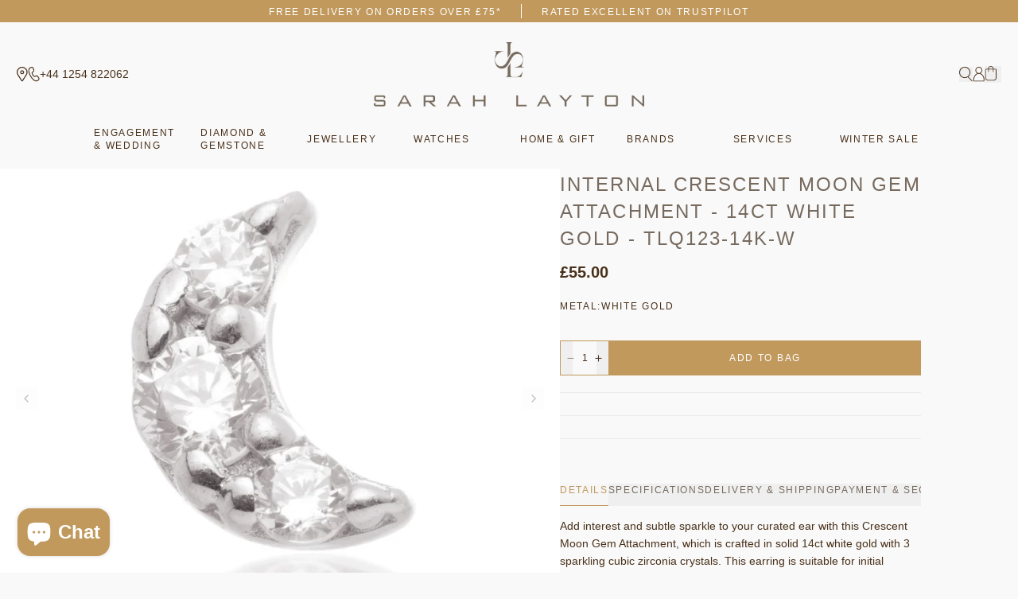

--- FILE ---
content_type: text/html; charset=utf-8
request_url: https://sarahlayton.co.uk/products/internal-crescent-moon-gem-attachment-14ct-yellow-gold-tlq123-14k-w
body_size: 107159
content:
<!doctype html>
<html class="no-js" lang="en">
  <head>
    <meta charset="utf-8">
    <meta http-equiv="X-UA-Compatible" content="IE=edge">
    <meta name="viewport" content="width=device-width,initial-scale=1">
    <meta name="theme-color" content="">
    <link rel="canonical" href="https://sarahlayton.co.uk/products/internal-crescent-moon-gem-attachment-14ct-yellow-gold-tlq123-14k-w">
    <link rel="preconnect" href="https://cdn.shopify.com" crossorigin>
    <link rel="preconnect" href="https://fonts.googleapis.com">
    <link rel="preconnect" href="https://fonts.gstatic.com" crossorigin><link rel="icon" type="image/png" href="//sarahlayton.co.uk/cdn/shop/files/Layer_1_32x32.png?v=1659972090"><title>
      Internal Crescent Moon Gem Attachment - 14ct White Gold - TLQ123-14K-W
 &ndash; Sarah Layton</title><meta name="description" content="Add interest and subtle sparkle to your curated ear with this Crescent Moon Gem Attachment, which is crafted in solid 14ct white gold with 3 sparkling cubic zirconia crystals. This earring is suitable for initial piercing and ideal for multiple piercing placements. Gauge: 1.2mm (0.9mm thread). Size: 4 x 2mm. Sold as si"><script>window.performance && window.performance.mark && window.performance.mark('shopify.content_for_header.start');</script><meta name="facebook-domain-verification" content="ghum2k5j8njmzbkqjavwddhy3oohla">
<meta name="google-site-verification" content="W0hnOqQ783Qw2TQ57NgPj-WNnfjmUDHdm3zl1Tl923c">
<meta id="shopify-digital-wallet" name="shopify-digital-wallet" content="/63140528353/digital_wallets/dialog">
<meta name="shopify-checkout-api-token" content="a3c93fa424a516a0509e48fff5c9fd79">
<meta id="in-context-paypal-metadata" data-shop-id="63140528353" data-venmo-supported="false" data-environment="production" data-locale="en_US" data-paypal-v4="true" data-currency="GBP">
<link rel="alternate" type="application/json+oembed" href="https://sarahlayton.co.uk/products/internal-crescent-moon-gem-attachment-14ct-yellow-gold-tlq123-14k-w.oembed">
<script async="async" src="/checkouts/internal/preloads.js?locale=en-GB"></script>
<link rel="preconnect" href="https://shop.app" crossorigin="anonymous">
<script async="async" src="https://shop.app/checkouts/internal/preloads.js?locale=en-GB&shop_id=63140528353" crossorigin="anonymous"></script>
<script id="apple-pay-shop-capabilities" type="application/json">{"shopId":63140528353,"countryCode":"GB","currencyCode":"GBP","merchantCapabilities":["supports3DS"],"merchantId":"gid:\/\/shopify\/Shop\/63140528353","merchantName":"Sarah Layton","requiredBillingContactFields":["postalAddress","email","phone"],"requiredShippingContactFields":["postalAddress","email","phone"],"shippingType":"shipping","supportedNetworks":["visa","maestro","masterCard","amex","discover","elo"],"total":{"type":"pending","label":"Sarah Layton","amount":"1.00"},"shopifyPaymentsEnabled":true,"supportsSubscriptions":true}</script>
<script id="shopify-features" type="application/json">{"accessToken":"a3c93fa424a516a0509e48fff5c9fd79","betas":["rich-media-storefront-analytics"],"domain":"sarahlayton.co.uk","predictiveSearch":true,"shopId":63140528353,"locale":"en"}</script>
<script>var Shopify = Shopify || {};
Shopify.shop = "sarah-layton.myshopify.com";
Shopify.locale = "en";
Shopify.currency = {"active":"GBP","rate":"1.0"};
Shopify.country = "GB";
Shopify.theme = {"name":"Sarah Layton - Production","id":135453540577,"schema_name":"Sarah Layton","schema_version":"1.0.3","theme_store_id":null,"role":"main"};
Shopify.theme.handle = "null";
Shopify.theme.style = {"id":null,"handle":null};
Shopify.cdnHost = "sarahlayton.co.uk/cdn";
Shopify.routes = Shopify.routes || {};
Shopify.routes.root = "/";</script>
<script type="module">!function(o){(o.Shopify=o.Shopify||{}).modules=!0}(window);</script>
<script>!function(o){function n(){var o=[];function n(){o.push(Array.prototype.slice.apply(arguments))}return n.q=o,n}var t=o.Shopify=o.Shopify||{};t.loadFeatures=n(),t.autoloadFeatures=n()}(window);</script>
<script>
  window.ShopifyPay = window.ShopifyPay || {};
  window.ShopifyPay.apiHost = "shop.app\/pay";
  window.ShopifyPay.redirectState = null;
</script>
<script id="shop-js-analytics" type="application/json">{"pageType":"product"}</script>
<script defer="defer" async type="module" src="//sarahlayton.co.uk/cdn/shopifycloud/shop-js/modules/v2/client.init-shop-cart-sync_DlSlHazZ.en.esm.js"></script>
<script defer="defer" async type="module" src="//sarahlayton.co.uk/cdn/shopifycloud/shop-js/modules/v2/chunk.common_D16XZWos.esm.js"></script>
<script type="module">
  await import("//sarahlayton.co.uk/cdn/shopifycloud/shop-js/modules/v2/client.init-shop-cart-sync_DlSlHazZ.en.esm.js");
await import("//sarahlayton.co.uk/cdn/shopifycloud/shop-js/modules/v2/chunk.common_D16XZWos.esm.js");

  window.Shopify.SignInWithShop?.initShopCartSync?.({"fedCMEnabled":true,"windoidEnabled":true});

</script>
<script>
  window.Shopify = window.Shopify || {};
  if (!window.Shopify.featureAssets) window.Shopify.featureAssets = {};
  window.Shopify.featureAssets['shop-js'] = {"shop-cart-sync":["modules/v2/client.shop-cart-sync_DKWYiEUO.en.esm.js","modules/v2/chunk.common_D16XZWos.esm.js"],"init-fed-cm":["modules/v2/client.init-fed-cm_vfPMjZAC.en.esm.js","modules/v2/chunk.common_D16XZWos.esm.js"],"init-shop-email-lookup-coordinator":["modules/v2/client.init-shop-email-lookup-coordinator_CR38P6MB.en.esm.js","modules/v2/chunk.common_D16XZWos.esm.js"],"init-shop-cart-sync":["modules/v2/client.init-shop-cart-sync_DlSlHazZ.en.esm.js","modules/v2/chunk.common_D16XZWos.esm.js"],"shop-cash-offers":["modules/v2/client.shop-cash-offers_CJw4IQ6B.en.esm.js","modules/v2/chunk.common_D16XZWos.esm.js","modules/v2/chunk.modal_UwFWkumu.esm.js"],"shop-toast-manager":["modules/v2/client.shop-toast-manager_BY778Uv6.en.esm.js","modules/v2/chunk.common_D16XZWos.esm.js"],"init-windoid":["modules/v2/client.init-windoid_DVhZdEm3.en.esm.js","modules/v2/chunk.common_D16XZWos.esm.js"],"shop-button":["modules/v2/client.shop-button_D2ZzKUPa.en.esm.js","modules/v2/chunk.common_D16XZWos.esm.js"],"avatar":["modules/v2/client.avatar_BTnouDA3.en.esm.js"],"init-customer-accounts-sign-up":["modules/v2/client.init-customer-accounts-sign-up_CQZUmjGN.en.esm.js","modules/v2/client.shop-login-button_Cu5K-F7X.en.esm.js","modules/v2/chunk.common_D16XZWos.esm.js","modules/v2/chunk.modal_UwFWkumu.esm.js"],"pay-button":["modules/v2/client.pay-button_CcBqbGU7.en.esm.js","modules/v2/chunk.common_D16XZWos.esm.js"],"init-shop-for-new-customer-accounts":["modules/v2/client.init-shop-for-new-customer-accounts_B5DR5JTE.en.esm.js","modules/v2/client.shop-login-button_Cu5K-F7X.en.esm.js","modules/v2/chunk.common_D16XZWos.esm.js","modules/v2/chunk.modal_UwFWkumu.esm.js"],"shop-login-button":["modules/v2/client.shop-login-button_Cu5K-F7X.en.esm.js","modules/v2/chunk.common_D16XZWos.esm.js","modules/v2/chunk.modal_UwFWkumu.esm.js"],"shop-follow-button":["modules/v2/client.shop-follow-button_BX8Slf17.en.esm.js","modules/v2/chunk.common_D16XZWos.esm.js","modules/v2/chunk.modal_UwFWkumu.esm.js"],"init-customer-accounts":["modules/v2/client.init-customer-accounts_DjKkmQ2w.en.esm.js","modules/v2/client.shop-login-button_Cu5K-F7X.en.esm.js","modules/v2/chunk.common_D16XZWos.esm.js","modules/v2/chunk.modal_UwFWkumu.esm.js"],"lead-capture":["modules/v2/client.lead-capture_ChWCg7nV.en.esm.js","modules/v2/chunk.common_D16XZWos.esm.js","modules/v2/chunk.modal_UwFWkumu.esm.js"],"checkout-modal":["modules/v2/client.checkout-modal_DPnpVyv-.en.esm.js","modules/v2/chunk.common_D16XZWos.esm.js","modules/v2/chunk.modal_UwFWkumu.esm.js"],"shop-login":["modules/v2/client.shop-login_leRXJtcZ.en.esm.js","modules/v2/chunk.common_D16XZWos.esm.js","modules/v2/chunk.modal_UwFWkumu.esm.js"],"payment-terms":["modules/v2/client.payment-terms_Bp9K0NXD.en.esm.js","modules/v2/chunk.common_D16XZWos.esm.js","modules/v2/chunk.modal_UwFWkumu.esm.js"]};
</script>
<script>(function() {
  var isLoaded = false;
  function asyncLoad() {
    if (isLoaded) return;
    isLoaded = true;
    var urls = ["https:\/\/gdprcdn.b-cdn.net\/js\/gdpr_cookie_consent.min.js?shop=sarah-layton.myshopify.com","https:\/\/cdn.salesfire.co.uk\/code\/ff2760ae-3131-4301-86ce-cd387f7f6e8b.js?shop=sarah-layton.myshopify.com","https:\/\/ecommplugins-scripts.trustpilot.com\/v2.1\/js\/header.min.js?settings=eyJrZXkiOiJKVVViaU5lSXpIQXI3MG1lIn0=\u0026v=2.5\u0026shop=sarah-layton.myshopify.com","https:\/\/ecommplugins-trustboxsettings.trustpilot.com\/sarah-layton.myshopify.com.js?settings=1706184921936\u0026shop=sarah-layton.myshopify.com","https:\/\/storage.nfcube.com\/instafeed-6d13dc82c62419b97c2d2d5b83f77c1d.js?shop=sarah-layton.myshopify.com"];
    for (var i = 0; i < urls.length; i++) {
      var s = document.createElement('script');
      s.type = 'text/javascript';
      s.async = true;
      s.src = urls[i];
      var x = document.getElementsByTagName('script')[0];
      x.parentNode.insertBefore(s, x);
    }
  };
  if(window.attachEvent) {
    window.attachEvent('onload', asyncLoad);
  } else {
    window.addEventListener('load', asyncLoad, false);
  }
})();</script>
<script id="__st">var __st={"a":63140528353,"offset":0,"reqid":"dc35b4e7-edca-46d3-ba8a-0f3f15dbb914-1768595960","pageurl":"sarahlayton.co.uk\/products\/internal-crescent-moon-gem-attachment-14ct-yellow-gold-tlq123-14k-w","u":"b5bdbced94e1","p":"product","rtyp":"product","rid":8045976912097};</script>
<script>window.ShopifyPaypalV4VisibilityTracking = true;</script>
<script id="captcha-bootstrap">!function(){'use strict';const t='contact',e='account',n='new_comment',o=[[t,t],['blogs',n],['comments',n],[t,'customer']],c=[[e,'customer_login'],[e,'guest_login'],[e,'recover_customer_password'],[e,'create_customer']],r=t=>t.map((([t,e])=>`form[action*='/${t}']:not([data-nocaptcha='true']) input[name='form_type'][value='${e}']`)).join(','),a=t=>()=>t?[...document.querySelectorAll(t)].map((t=>t.form)):[];function s(){const t=[...o],e=r(t);return a(e)}const i='password',u='form_key',d=['recaptcha-v3-token','g-recaptcha-response','h-captcha-response',i],f=()=>{try{return window.sessionStorage}catch{return}},m='__shopify_v',_=t=>t.elements[u];function p(t,e,n=!1){try{const o=window.sessionStorage,c=JSON.parse(o.getItem(e)),{data:r}=function(t){const{data:e,action:n}=t;return t[m]||n?{data:e,action:n}:{data:t,action:n}}(c);for(const[e,n]of Object.entries(r))t.elements[e]&&(t.elements[e].value=n);n&&o.removeItem(e)}catch(o){console.error('form repopulation failed',{error:o})}}const l='form_type',E='cptcha';function T(t){t.dataset[E]=!0}const w=window,h=w.document,L='Shopify',v='ce_forms',y='captcha';let A=!1;((t,e)=>{const n=(g='f06e6c50-85a8-45c8-87d0-21a2b65856fe',I='https://cdn.shopify.com/shopifycloud/storefront-forms-hcaptcha/ce_storefront_forms_captcha_hcaptcha.v1.5.2.iife.js',D={infoText:'Protected by hCaptcha',privacyText:'Privacy',termsText:'Terms'},(t,e,n)=>{const o=w[L][v],c=o.bindForm;if(c)return c(t,g,e,D).then(n);var r;o.q.push([[t,g,e,D],n]),r=I,A||(h.body.append(Object.assign(h.createElement('script'),{id:'captcha-provider',async:!0,src:r})),A=!0)});var g,I,D;w[L]=w[L]||{},w[L][v]=w[L][v]||{},w[L][v].q=[],w[L][y]=w[L][y]||{},w[L][y].protect=function(t,e){n(t,void 0,e),T(t)},Object.freeze(w[L][y]),function(t,e,n,w,h,L){const[v,y,A,g]=function(t,e,n){const i=e?o:[],u=t?c:[],d=[...i,...u],f=r(d),m=r(i),_=r(d.filter((([t,e])=>n.includes(e))));return[a(f),a(m),a(_),s()]}(w,h,L),I=t=>{const e=t.target;return e instanceof HTMLFormElement?e:e&&e.form},D=t=>v().includes(t);t.addEventListener('submit',(t=>{const e=I(t);if(!e)return;const n=D(e)&&!e.dataset.hcaptchaBound&&!e.dataset.recaptchaBound,o=_(e),c=g().includes(e)&&(!o||!o.value);(n||c)&&t.preventDefault(),c&&!n&&(function(t){try{if(!f())return;!function(t){const e=f();if(!e)return;const n=_(t);if(!n)return;const o=n.value;o&&e.removeItem(o)}(t);const e=Array.from(Array(32),(()=>Math.random().toString(36)[2])).join('');!function(t,e){_(t)||t.append(Object.assign(document.createElement('input'),{type:'hidden',name:u})),t.elements[u].value=e}(t,e),function(t,e){const n=f();if(!n)return;const o=[...t.querySelectorAll(`input[type='${i}']`)].map((({name:t})=>t)),c=[...d,...o],r={};for(const[a,s]of new FormData(t).entries())c.includes(a)||(r[a]=s);n.setItem(e,JSON.stringify({[m]:1,action:t.action,data:r}))}(t,e)}catch(e){console.error('failed to persist form',e)}}(e),e.submit())}));const S=(t,e)=>{t&&!t.dataset[E]&&(n(t,e.some((e=>e===t))),T(t))};for(const o of['focusin','change'])t.addEventListener(o,(t=>{const e=I(t);D(e)&&S(e,y())}));const B=e.get('form_key'),M=e.get(l),P=B&&M;t.addEventListener('DOMContentLoaded',(()=>{const t=y();if(P)for(const e of t)e.elements[l].value===M&&p(e,B);[...new Set([...A(),...v().filter((t=>'true'===t.dataset.shopifyCaptcha))])].forEach((e=>S(e,t)))}))}(h,new URLSearchParams(w.location.search),n,t,e,['guest_login'])})(!0,!0)}();</script>
<script integrity="sha256-4kQ18oKyAcykRKYeNunJcIwy7WH5gtpwJnB7kiuLZ1E=" data-source-attribution="shopify.loadfeatures" defer="defer" src="//sarahlayton.co.uk/cdn/shopifycloud/storefront/assets/storefront/load_feature-a0a9edcb.js" crossorigin="anonymous"></script>
<script crossorigin="anonymous" defer="defer" src="//sarahlayton.co.uk/cdn/shopifycloud/storefront/assets/shopify_pay/storefront-65b4c6d7.js?v=20250812"></script>
<script data-source-attribution="shopify.dynamic_checkout.dynamic.init">var Shopify=Shopify||{};Shopify.PaymentButton=Shopify.PaymentButton||{isStorefrontPortableWallets:!0,init:function(){window.Shopify.PaymentButton.init=function(){};var t=document.createElement("script");t.src="https://sarahlayton.co.uk/cdn/shopifycloud/portable-wallets/latest/portable-wallets.en.js",t.type="module",document.head.appendChild(t)}};
</script>
<script data-source-attribution="shopify.dynamic_checkout.buyer_consent">
  function portableWalletsHideBuyerConsent(e){var t=document.getElementById("shopify-buyer-consent"),n=document.getElementById("shopify-subscription-policy-button");t&&n&&(t.classList.add("hidden"),t.setAttribute("aria-hidden","true"),n.removeEventListener("click",e))}function portableWalletsShowBuyerConsent(e){var t=document.getElementById("shopify-buyer-consent"),n=document.getElementById("shopify-subscription-policy-button");t&&n&&(t.classList.remove("hidden"),t.removeAttribute("aria-hidden"),n.addEventListener("click",e))}window.Shopify?.PaymentButton&&(window.Shopify.PaymentButton.hideBuyerConsent=portableWalletsHideBuyerConsent,window.Shopify.PaymentButton.showBuyerConsent=portableWalletsShowBuyerConsent);
</script>
<script data-source-attribution="shopify.dynamic_checkout.cart.bootstrap">document.addEventListener("DOMContentLoaded",(function(){function t(){return document.querySelector("shopify-accelerated-checkout-cart, shopify-accelerated-checkout")}if(t())Shopify.PaymentButton.init();else{new MutationObserver((function(e,n){t()&&(Shopify.PaymentButton.init(),n.disconnect())})).observe(document.body,{childList:!0,subtree:!0})}}));
</script>
<link id="shopify-accelerated-checkout-styles" rel="stylesheet" media="screen" href="https://sarahlayton.co.uk/cdn/shopifycloud/portable-wallets/latest/accelerated-checkout-backwards-compat.css" crossorigin="anonymous">
<style id="shopify-accelerated-checkout-cart">
        #shopify-buyer-consent {
  margin-top: 1em;
  display: inline-block;
  width: 100%;
}

#shopify-buyer-consent.hidden {
  display: none;
}

#shopify-subscription-policy-button {
  background: none;
  border: none;
  padding: 0;
  text-decoration: underline;
  font-size: inherit;
  cursor: pointer;
}

#shopify-subscription-policy-button::before {
  box-shadow: none;
}

      </style>

<script>window.performance && window.performance.mark && window.performance.mark('shopify.content_for_header.end');</script>

    <link href="//sarahlayton.co.uk/cdn/shop/t/9/assets/core.css?v=179128779685314238301737043331" rel="stylesheet" type="text/css" media="all" />

    <style>
      @font-face {
          font-family: "Belove";
          font-display: swap;
          src: url('https://cdn.shopify.com/s/files/1/0631/4052/8353/files/belove-webfont.woff2?v=1657542378') format("woff2");
      }
    </style><link rel="preload stylesheet" href="//sarahlayton.co.uk/cdn/shop/t/9/assets/boost-pfs-instant-search.css?v=31946502638635962291662997304" as="style"><link href="//sarahlayton.co.uk/cdn/shop/t/9/assets/boost-pfs-custom.css?v=126671327487376909421692332384" rel="stylesheet" type="text/css" media="all" />
<style data-id="boost-pfs-style">
    .boost-pfs-filter-option-title-text {font-size: 12px;font-weight: 400;text-transform: uppercase;font-family: Avenir;}

   .boost-pfs-filter-tree-v .boost-pfs-filter-option-title-text:before {}
    .boost-pfs-filter-tree-v .boost-pfs-filter-option.boost-pfs-filter-option-collapsed .boost-pfs-filter-option-title-text:before {}
    .boost-pfs-filter-tree-h .boost-pfs-filter-option-title-heading:before {}

    .boost-pfs-filter-refine-by .boost-pfs-filter-option-title h3 {}

    .boost-pfs-filter-option-content .boost-pfs-filter-option-item-list .boost-pfs-filter-option-item button,
    .boost-pfs-filter-option-content .boost-pfs-filter-option-item-list .boost-pfs-filter-option-item .boost-pfs-filter-button,
    .boost-pfs-filter-option-range-amount input,
    .boost-pfs-filter-tree-v .boost-pfs-filter-refine-by .boost-pfs-filter-refine-by-items .refine-by-item,
    .boost-pfs-filter-refine-by-wrapper-v .boost-pfs-filter-refine-by .boost-pfs-filter-refine-by-items .refine-by-item,
    .boost-pfs-filter-refine-by .boost-pfs-filter-option-title,
    .boost-pfs-filter-refine-by .boost-pfs-filter-refine-by-items .refine-by-item>a,
    .boost-pfs-filter-refine-by>span,
    .boost-pfs-filter-clear,
    .boost-pfs-filter-clear-all{font-size: 12px;font-family: Avenir;}
    .boost-pfs-filter-tree-h .boost-pfs-filter-pc .boost-pfs-filter-refine-by-items .refine-by-item .boost-pfs-filter-clear .refine-by-type,
    .boost-pfs-filter-refine-by-wrapper-h .boost-pfs-filter-pc .boost-pfs-filter-refine-by-items .refine-by-item .boost-pfs-filter-clear .refine-by-type {}

    .boost-pfs-filter-option-multi-level-collections .boost-pfs-filter-option-multi-level-list .boost-pfs-filter-option-item .boost-pfs-filter-button-arrow .boost-pfs-arrow:before,
    .boost-pfs-filter-option-multi-level-tag .boost-pfs-filter-option-multi-level-list .boost-pfs-filter-option-item .boost-pfs-filter-button-arrow .boost-pfs-arrow:before {}

    .boost-pfs-filter-refine-by-wrapper-v .boost-pfs-filter-refine-by .boost-pfs-filter-refine-by-items .refine-by-item .boost-pfs-filter-clear:after,
    .boost-pfs-filter-refine-by-wrapper-v .boost-pfs-filter-refine-by .boost-pfs-filter-refine-by-items .refine-by-item .boost-pfs-filter-clear:before,
    .boost-pfs-filter-tree-v .boost-pfs-filter-refine-by .boost-pfs-filter-refine-by-items .refine-by-item .boost-pfs-filter-clear:after,
    .boost-pfs-filter-tree-v .boost-pfs-filter-refine-by .boost-pfs-filter-refine-by-items .refine-by-item .boost-pfs-filter-clear:before,
    .boost-pfs-filter-refine-by-wrapper-h .boost-pfs-filter-pc .boost-pfs-filter-refine-by-items .refine-by-item .boost-pfs-filter-clear:after,
    .boost-pfs-filter-refine-by-wrapper-h .boost-pfs-filter-pc .boost-pfs-filter-refine-by-items .refine-by-item .boost-pfs-filter-clear:before,
    .boost-pfs-filter-tree-h .boost-pfs-filter-pc .boost-pfs-filter-refine-by-items .refine-by-item .boost-pfs-filter-clear:after,
    .boost-pfs-filter-tree-h .boost-pfs-filter-pc .boost-pfs-filter-refine-by-items .refine-by-item .boost-pfs-filter-clear:before {}
    .boost-pfs-filter-option-range-slider .noUi-value-horizontal {}

    .boost-pfs-filter-tree-mobile-button button,
    .boost-pfs-filter-top-sorting-mobile button {}
    .boost-pfs-filter-top-sorting-mobile button>span:after {}
  </style><script
        src="https://www.paypal.com/sdk/js?client-id=Aeg12fYPXfMAUk4IcN6vovOs2qaTDFcIuZ99EVXiAMYiDnW6DIG9mz0F9-UszhLcbsJT1jg83vJowR3t&currency=GBP&components=messages"
        data-namespace="PayPalSDK">
        </script>
  <!-- BEGIN app block: shopify://apps/gift-card-hero-all-in-one/blocks/app-embed/57babc6a-ae2b-46cf-b565-dd8395b0276b --><!-- BEGIN app snippet: gift-hero-snippet -->

<script async>
  (function() {
    window.ScCommon = {
      shop: {
        moneyFormat: window?.GiftCardHeroCustom?.moneyFormat || '£{{amount}}',
        customer: null,
      },
    };
    
      window.GiftCardHero = {
        common: {
          translations: {
            preview: 'Preview',
            mycards: 'My Gift Cards',
            account: 'Account',
            details: 'Details',
            noRegisteredCards: 'No registered gift cards',
            checkBalance: 'Check the balance',
            customAmount: 'Custom',
            giftCard: 'Gift card',
            expiresOn: 'Expires on {{ expiry }}',
          },
        },
        shop: {
          items: [],
          currency: 'GBP',
          mainCurrency: 'GBP',
        },
        balance: {
          design: {"checkerBtnBg":"#8533fc","checkerBtnColor":"#ffffff","checkerModalBorderRadius":5,"checkerButtonBorderRadius":36,"checkerModalBg":"#ffffff","bubbleBg":"#ffce33","bubbleColor":"#0D0D2A","bubbleBorderRadius":5,"textColor":"#000000","inputBg":"#ffffff","inputBorderRadius":2,"inputBorderColor":"#acacac","inputColor":"#000000","submitBg":"#000000","submitBorder":"#000000","submitBorderRadius":2,"submitColor":"#ffffff","findBtnBg":"#4e63df","findBtnBorder":"#4e63df","findBtnColor":"#ffffff","fintBtnRadius":6,"progressBg":"#d5dae3","progressRadius":10,"applyBg":"#D4D8EF","applyColor":"#242445","applyRadius":6},
          translations: {
            'en': {"checkerBtnText":"GIFT CARD BALANCE CHECK","inputLabel":"Redeem or check balance of gift cards","submitLabel":"Check","placeholder":"Enter your gift code here","more":"Find products at a similar price","cartSubotal":"Cart subtotal: ","usedBalance":"Applied balance:","unusedBalance":"Unapplied balance:","cardBalance":"Gift card balance","apply":"Apply balance to a cart"} || {"checkerBtnText":"GIFT CARD BALANCE CHECK","inputLabel":"Redeem or check balance of gift cards","submitLabel":"Check","placeholder":"Enter your gift code here","more":"Find products at a similar price","cartSubotal":"Cart subtotal: ","usedBalance":"Applied balance:","unusedBalance":"Unapplied balance:","cardBalance":"Gift card balance","apply":"Apply balance to a cart"},
          },
        },
        settings: {"balance":{"enabled":false,"recommendProducts":true,"showProgressCart":true,"showBubble":true,"showProgressTime":"4","allowApply":true,"showProgress":true,"allowMultiple":true,"showWidget":"5","title":"Gift card balance check","beforeText":"\u003cp\u003eNot sure how much let on your gift card? Enter you gift card number in the input field below in order to check your gift card balance.\u003c\/p\u003e","afterText":"\u003ch3\u003e\u003cstrong\u003eAdditional information\u003c\/strong\u003e\u003c\/h3\u003e\u003cul\u003e\u003cli\u003eYou may apply your gift card at a checkout page.\u003c\/li\u003e\u003cli\u003eYou may use your gift card multiple times if your gift card has a remaining balance.\u003c\/li\u003e\u003cli\u003eYou may apply multiple gift cards at a checkout page.\u003c\/li\u003e\u003cli\u003eYou can't use a gift card to buy another gift card.\u003c\/li\u003e\u003c\/ul\u003e\u003cp\u003e\u003cbr\u003e\u003c\/p\u003e","version":"v2"}},
        isGiftProduct: false,
        productId: 8045976912097,
        img: 'files/tlq123-14k-w.jpg',
        options: [{"name":"Title","position":1,"values":["Default Title"]}],
        hideMyGiftcards: false,
        giftcards: true,
      };
    
    
  })();
</script>


<!-- END app snippet -->






  
  <script
    src="https://cdn.shopify.com/extensions/019bc635-2729-703e-8a07-d291895bf021/giftcard-hero-440/assets/storefront.min.js"
    defer
    data-cmp-ignore
    data-cmp-ab="2"
    data-cookieconsent="ignore"></script>
  





<!-- END app block --><!-- BEGIN app block: shopify://apps/wrapped/blocks/app-embed/1714fc7d-e525-4a14-8c3e-1b6ed95734c5 --><script type="module" src="https://cdn.shopify.com/storefront/web-components.js"></script>
<!-- BEGIN app snippet: app-embed.settings --><script type="text/javascript">
  window.Wrapped = { ...window.Wrapped };
  window.Wrapped.options = {"order":{"settings":{"optionMode":"advanced","visibilityTag":"wrapped:disabled","giftMessage":true,"giftMessageMaxChars":100,"giftSender":true,"giftReceiver":true,"giftMessageRequired":false,"giftSenderRequired":false,"giftReceiverRequired":false,"giftMessageEmoji":true,"giftSenderEmoji":true,"giftReceiverEmoji":true,"giftOptionLabels":{"primary":"Select a gift option"},"giftCheckboxLabels":{"primary":"Gift wrap this order?"},"giftMessageLabels":{"primary":"Add a personalised gift message:"},"giftMessagePlaceholderLabels":{"primary":"Write your message here..."},"giftSenderLabels":{"primary":"From:"},"giftSenderPlaceholderLabels":{"primary":"Sender name"},"giftReceiverLabels":{"primary":"To:"},"giftReceiverPlaceholderLabels":{"primary":"Receiver name"},"saveLabels":{"primary":"Save"},"removeLabels":{"primary":"Remove"},"unavailableLabels":{"primary":"Unavailable"},"visibilityHelperLabels":{"primary":"Unavailable for one or more items in your cart"},"requiredFieldLabels":{"primary":"Please fill out this field."},"emojiFieldLabels":{"primary":"Emoji characters are not permitted."},"ordersLimitReached":false,"multipleGiftVariants":true},"datafields":{"checkbox":"Gift Wrap","message":"Gift Message","sender":"Gift Sender","receiver":"Gift Receiver","variant":"Gift Option"},"product":{"handle":"gift-wrap","image":null,"priceMode":"quantity","hiddenInventory":false,"hiddenVisibility":false,"variantPricingPaid":true,"variantPricingFree":false,"bundles":false,"id":8137332523233,"gid":"gid:\/\/shopify\/Product\/8137332523233","variants":[{"availableForSale":true,"title":"Default Title","price":5.0,"id":44191050465505,"imageSrc":null,"boxItemLimit":"2","boxWeightLimit":"3.0"}]},"blocks":[{"id":"7d4604f7-f674-4140-a2d3-4f0672d3627a","blockType":"cart_page","modal":false,"pricing":true,"refresh":false,"primaryCheckbox":true,"previewImage":false,"variantAppearance":"text","labels":{"primary":null},"targets":{"148097040609":{"id":"7595f717-e6e5-403f-8b8d-dc97e223af10","selector":"form[action*=\"\/cart\"] [type=\"submit\"][name=\"checkout\"]","repositionedByDeveloper":false,"position":"beforebegin","action":null,"actionDeveloper":null,"actionType":"reload","actionTypeDeveloper":null,"formTarget":null},"147118653665":{"id":"04e541b7-0e93-451a-9fa9-e3bf6cb2dde4","selector":"form[action*=\"\/cart\"] [type=\"submit\"][name=\"checkout\"]","repositionedByDeveloper":false,"position":"beforebegin","action":null,"actionDeveloper":null,"actionType":"reload","actionTypeDeveloper":null,"formTarget":null},"147065110753":{"id":"f15c274f-52c7-4e17-b7cb-23a197d46333","selector":"form[action*=\"\/cart\"] [type=\"submit\"][name=\"checkout\"]","repositionedByDeveloper":false,"position":"beforebegin","action":null,"actionDeveloper":null,"actionType":"reload","actionTypeDeveloper":null,"formTarget":null},"146771476705":{"id":"fcbbf356-4845-4625-8e4d-a35e5d9720e3","selector":"form[action*=\"\/cart\"] [type=\"submit\"][name=\"checkout\"]","repositionedByDeveloper":false,"position":"beforebegin","action":null,"actionDeveloper":null,"actionType":"reload","actionTypeDeveloper":null,"formTarget":null},"144905601249":{"id":"0123d319-b685-4645-b2d6-74603f632d86","selector":"form[action*=\"\/cart\"] [type=\"submit\"][name=\"checkout\"]","repositionedByDeveloper":false,"position":"beforebegin","action":null,"actionDeveloper":null,"actionType":"reload","actionTypeDeveloper":null,"formTarget":null},"135453540577":{"id":"233e5f69-49a0-4e30-9e42-cfb42707bfb3","selector":"form[action*=\"\/cart\"] [type=\"submit\"][name=\"checkout\"]","repositionedByDeveloper":false,"position":"beforebegin","action":null,"actionDeveloper":null,"actionType":"reload","actionTypeDeveloper":null,"formTarget":null},"147261653217":{"id":"6253e4bd-b695-40c3-9544-37dd11760a1d","selector":"form[action*=\"\/cart\"] [type=\"submit\"][name=\"checkout\"]","repositionedByDeveloper":false,"position":"beforebegin","action":null,"actionDeveloper":null,"actionType":"reload","actionTypeDeveloper":null,"formTarget":null},"145427792097":{"id":"c06e71e5-a7e4-4f56-a5e4-c44531f40d10","selector":"form[action*=\"\/cart\"] [type=\"submit\"][name=\"checkout\"]","repositionedByDeveloper":false,"position":"beforebegin","action":null,"actionDeveloper":null,"actionType":"reload","actionTypeDeveloper":null,"formTarget":null},"146999967969":{"id":"e34dccf0-0647-44ab-a71d-1ea938cbce34","selector":"form[action*=\"\/cart\"] [type=\"submit\"][name=\"checkout\"]","repositionedByDeveloper":false,"position":"beforebegin","action":null,"actionDeveloper":null,"actionType":"reload","actionTypeDeveloper":null,"formTarget":null},"146769543393":{"id":"1f472f89-87cb-4dc3-be72-a66038bebdf5","selector":"form[action*=\"\/cart\"] [type=\"submit\"][name=\"checkout\"]","repositionedByDeveloper":false,"position":"beforebegin","action":null,"actionDeveloper":null,"actionType":"reload","actionTypeDeveloper":null,"formTarget":null},"147742589153":{"id":"bdca6a13-1af8-4574-94f7-e738349b34b4","selector":"form[action*=\"\/cart\"] [type=\"submit\"][name=\"checkout\"]","repositionedByDeveloper":false,"position":"beforebegin","action":null,"actionDeveloper":null,"actionType":"reload","actionTypeDeveloper":null,"formTarget":null},"136587870433":{"id":"b65a6746-f33f-46be-bd45-1c74a464e199","selector":"form[action*=\"\/cart\"] [type=\"submit\"][name=\"checkout\"]","repositionedByDeveloper":false,"position":"beforebegin","action":null,"actionDeveloper":null,"actionType":"reload","actionTypeDeveloper":null,"formTarget":null},"146460246241":{"id":"2b10eab7-bf86-46fa-8e3e-9cb6dc175552","selector":"form[action*=\"\/cart\"] [type=\"submit\"][name=\"checkout\"]","repositionedByDeveloper":false,"position":"beforebegin","action":null,"actionDeveloper":null,"actionType":"reload","actionTypeDeveloper":null,"formTarget":null},"146675761377":{"id":"554a299f-3ca0-44f9-aa39-ed984765af7a","selector":"form[action*=\"\/cart\"] [type=\"submit\"][name=\"checkout\"]","repositionedByDeveloper":false,"position":"beforebegin","action":null,"actionDeveloper":null,"actionType":"reload","actionTypeDeveloper":null,"formTarget":null},"136382480609":{"id":"25768a1e-09a2-472b-966a-f294a5c6b123","selector":"form[action*=\"\/cart\"] [type=\"submit\"][name=\"checkout\"]","repositionedByDeveloper":false,"position":"beforebegin","action":null,"actionDeveloper":null,"actionType":"reload","actionTypeDeveloper":null,"formTarget":null},"144538632417":{"id":"d7cb2a25-7203-4587-9218-406bd6d64d81","selector":"form[action*=\"\/cart\"] [type=\"submit\"][name=\"checkout\"]","repositionedByDeveloper":false,"position":"beforebegin","action":null,"actionDeveloper":null,"actionType":"reload","actionTypeDeveloper":null,"formTarget":null},"146030297313":{"id":"89bd5344-cff4-491d-9552-49de154c535b","selector":"form[action*=\"\/cart\"] [type=\"submit\"][name=\"checkout\"]","repositionedByDeveloper":false,"position":"beforebegin","action":null,"actionDeveloper":null,"actionType":"reload","actionTypeDeveloper":null,"formTarget":null},"145661526241":{"id":"6206c2b4-d12d-47bb-8f0a-54433e65e753","selector":"form[action*=\"\/cart\"] [type=\"submit\"][name=\"checkout\"]","repositionedByDeveloper":false,"position":"beforebegin","action":null,"actionDeveloper":null,"actionType":"reload","actionTypeDeveloper":null,"formTarget":null},"144900030689":{"id":"2f0a65b0-996e-49c8-a78f-f743fd85cd4b","selector":"form[action*=\"\/cart\"] [type=\"submit\"][name=\"checkout\"]","repositionedByDeveloper":false,"position":"beforebegin","action":null,"actionDeveloper":null,"actionType":"reload","actionTypeDeveloper":null,"formTarget":null},"145687609569":{"id":"1c548241-19f7-4192-a870-ca50438a86fe","selector":"form[action*=\"\/cart\"] [type=\"submit\"][name=\"checkout\"]","repositionedByDeveloper":false,"position":"beforebegin","action":null,"actionDeveloper":null,"actionType":"reload","actionTypeDeveloper":null,"formTarget":null},"145489461473":{"id":"ad9a0d4e-8e75-4e77-b926-dc1f2977099d","selector":"form[action*=\"\/cart\"] [type=\"submit\"][name=\"checkout\"]","repositionedByDeveloper":false,"position":"beforebegin","action":null,"actionDeveloper":null,"actionType":"reload","actionTypeDeveloper":null,"formTarget":null}}}]}};
  window.Wrapped.settings = {"activated":true,"debug":false,"scripts":null,"styles":null,"skipFetchInterceptor":false,"skipXhrInterceptor":false,"token":"9170b71080c7274cd307bac356303bb7"};
  window.Wrapped.settings.block = {"extension_background_primary_color":"#ffffff","extension_background_secondary_color":"#f3f3f3","extension_border_color":"rgba(0,0,0,0)","border_width":1,"border_radius":6,"spacing_scale":"--wrapped-spacing-scale-base","hover_style":"--wrapped-hover-style-light","font_color":"#000000","font_secondary_color":"#333333","font_scale":100,"form_element_text_color":"#333333","background_color":"#ffffff","border_color":"#000000","checkbox_radio_color":"rgba(0,0,0,0)","primary_button_text":"#ffffff","primary_button_surface":"#000000","primary_button_border":"rgba(0,0,0,0)","secondary_button_text":"#333333","secondary_button_surface":"#0000000f","secondary_button_border":"rgba(0,0,0,0)","media_fit":"fill","gift_thumbnail_size":60,"gift_thumbnail_position":"--wrapped-thumbnail-position-start"};
  window.Wrapped.settings.market = null;

  
    window.Wrapped.selectedProductId = 8045976912097;
    window.Wrapped.selectedVariantId = 43941663703265;
  if (window.Wrapped.settings.debug) {
    const logStyle = 'background-color:black;color:#ffc863;font-size:12px;font-weight:400;padding:12px;border-radius:10px;'
    console.log('%c Gift options by Wrapped | Learn more at https://apps.shopify.com/wrapped', logStyle)
    console.debug('[wrapped:booting]', window.Wrapped)
  }
</script>
<!-- END app snippet --><!-- BEGIN app snippet: app-embed.styles -->
<style type="text/css">
:root {
  --wrapped-background-color: #ffffff;

  --wrapped-extension-background-primary-color: #ffffff;
  --wrapped-extension-background-secondary-color: #f3f3f3;

  --wrapped-extension-border-color: rgba(0,0,0,0);

  --wrapped-border-color: #000000;
  
  
    --wrapped-border-radius: min(6px, 24px);
  
  --wrapped-border-width: 1px;

  --wrapped-checkbox-accent-color: rgba(0,0,0,0);

  --wrapped-checkbox--label-left: flex-start;
  --wrapped-checkbox--label-center: center;
  --wrapped-checkbox--label-right: flex-end;

  --wrapped-default-padding: 0.5em;
  --wrapped-container-padding: 0.5em;

  --wrapped-font-color: #000000;
  --wrapped-font-size-default: 16px;
  --wrapped-font-scale: 1.0;

  --wrapped-font-size: calc(var(--wrapped-font-size-default) * var(--wrapped-font-scale));
  --wrapped-font-size-small: calc(var(--wrapped-font-size) * 0.8);
  --wrapped-font-size-smaller: calc(var(--wrapped-font-size) * 0.7);
  --wrapped-font-size-smallest: calc(var(--wrapped-font-size) * 0.65);

  --wrapped-component-bottom-padding: 0.5em;

  --wrapped-feature-max-height: 500px;

  --wrapped-textarea-min-height: 80px;

  --wrapped-thumbnail-position-start: -1;
  --wrapped-thumbnail-position-end: 2;
  --wrapped-thumbnail-position: var(--wrapped-thumbnail-position-start, -1);
  --wrapped-thumbnail-size: clamp(40px, 60px, 200px);

  --wrapped-extension-margin-block-start: 1em;
  --wrapped-extension-margin-block-end: 2em;

  --wrapped-unavailable-gift-variant-opacity: 0.4;
}


wrapped-extension {
  background-color: var(--wrapped-extension-background-primary-color) !important;
  border: 1px solid var(--wrapped-extension-border-color) !important;
  border-radius: var(--wrapped-border-radius) !important;
  display: block;
  color: var(--wrapped-font-color) !important;
  font-size: var(--wrapped-font-size) !important;
  height: fit-content !important;
  margin-block-start: var(--wrapped-extension-margin-block-start) !important;
  margin-block-end: var(--wrapped-extension-margin-block-end) !important;
  min-width: unset !important;
  max-width: 640px !important;
  overflow: hidden !important;
  padding: unset !important;
  width: unset !important;

  &:has([part="provider"][gift-variants-unavailable="true"]) {
    display: none !important;
  }
  &:has([part="provider"][is-filtered="true"]) {
    display: none !important;
  }
  &:has([part="provider"][is-gift-option="true"]) {
    display: none !important;
  }
  &:has([part="provider"][is-hidden="true"]) {
    border: none !important;
    display: none !important;
  }

  &:has(wrapped-cart-list-provider) {
    margin-left: auto !important;
    margin-right: 0 !important;
  }

  &[target-group="drawer"]:has(wrapped-cart-list-provider) {
    max-width: unset !important;
    margin-left: unset !important;
    margin-right: unset !important;
    margin-block-end: calc(var(--wrapped-extension-margin-block-end) * 0.5) !important;
  }
}

wrapped-extension * {
  font-size: inherit;
  font-family: inherit;
  color: inherit;
  letter-spacing: normal !important;
  line-height: normal !important;
  text-transform: unset !important;
  visibility: inherit !important;

  & input[type=text]::-webkit-input-placeholder, textarea::-webkit-input-placeholder, select::-webkit-input-placeholder {
    color: revert !important;
    opacity: revert !important;
  }
}

wrapped-extension [part="provider"] {
  display: flex;
  flex-direction: column;

  & [part="feature"][enabled="false"] {
    display: none;
    opacity: 0;
    visibility: hidden;
  }

  &[is-checked="true"] {
    &:has([enabled="true"]:not([singular="true"]):not([feature="checkbox"])) {
      & [feature="checkbox"] {
        border-bottom: 1px solid var(--wrapped-extension-border-color);
      }
    }

    & [part="feature"] {
      opacity: 1;
      max-height: var(--wrapped-feature-max-height);
      visibility: visible;
    }
  }

  &[hidden-checkbox="true"] {
    & [part="feature"] {
      opacity: 1;
      max-height: var(--wrapped-feature-max-height);
      visibility: visible;
    }

    & [feature="checkbox"] {
      display: none;
      opacity: 0;
      visibility: hidden;
    }

    
    &[is-checked="false"][has-gift-variants="true"] {
      & [feature="message"], [feature="sender-receiver"] {
        & input, textarea, span {
          pointer-events: none !important;
          cursor: none;
          opacity: 0.5;
        }
      }
    }
  }

  
  &[limited="true"] {
    cursor: none !important;
    pointer-events: none !important;
    opacity: 0.6 !important;

    & [part="container"] {
      & label {
        pointer-events: none !important;
      }
    }
  }

  
  &[saving="true"] {
    & [part="container"] {
      & label {
        pointer-events: none !important;

        & input[type="checkbox"], input[type="radio"], span {
          opacity: 0.7 !important;
          transition: opacity 300ms cubic-bezier(0.25, 0.1, 0.25, 1);
        }
      }

      & select {
        pointer-events: none !important;
        opacity: 0.7 !important;
        outline: none;
      }
    }
  }
}


wrapped-extension [part="feature"]:not([feature="checkbox"]) {
  background-color: var(--wrapped-extension-background-secondary-color);
  max-height: 0;
  opacity: 0;
  visibility: hidden;
  transition: padding-top 0.2s, opacity 0.2s, visibility 0.2s, max-height 0.2s cubic-bezier(0.42, 0, 0.58, 1);
}

wrapped-extension [part="feature"] {
  overflow: hidden !important;

  & [part="container"] {
    display: flex;
    flex-direction: column;
    row-gap: 0.25em;

    & label {
      align-items: center !important;
      column-gap: var(--wrapped-default-padding) !important;
      cursor: pointer !important;
      display: flex;
      line-height: normal !important;
      margin: 0 !important;
      pointer-events: auto !important;
      text-align: left !important;
      text-transform: unset !important;
    }
  }
}

wrapped-extension [feature="checkbox"] [part="container"] {
  padding: var(--wrapped-container-padding);

  & label {
    padding: 0 !important;

    & input[type="checkbox"] {
      cursor: pointer;
      appearance: auto !important;
      clip: unset !important;
      display: inline-block !important;
      height: var(--wrapped-font-size) !important;
      margin: 0  !important;
      min-height: revert !important;
      position: unset !important;
      top: unset !important;
      width: var(--wrapped-font-size) !important;

      &::before {
        content: unset !important;
      }
      &::after {
        content: unset !important;
      }

      &:checked::before {
        content: unset !important;
      }

      &:checked::after {
        content: unset !important;
      }
    }

    & span {
      &[part="label"] {
        border: unset !important;
        flex-grow: 1;
        padding: unset !important;
      }

      &[part="pricing"] {
        align-content: center;
        font-size: var(--wrapped-font-size-small);
        white-space: nowrap;
      }

      &[part="thumbnail"] {
        background-color: var(--wrapped-background-color);
        background-size: cover;
        background-position: center;
        background-repeat: no-repeat;
        border: 1px solid #ddd;
        border-color: var(--wrapped-border-color);
        border-radius: var(--wrapped-border-radius);
        min-height: var(--wrapped-thumbnail-size);
        max-height: var(--wrapped-thumbnail-size);
        min-width: var(--wrapped-thumbnail-size);
        max-width: var(--wrapped-thumbnail-size);
        height: 100%;
        width: 100%;
        display: inline-block;
        overflow: hidden;
        vertical-align: middle;
        order: var(--wrapped-thumbnail-position);

        
        margin-right: 0.6em;
        

        
      }
    }
  }

  
}

wrapped-extension [hidden-checkbox="false"] [feature="variant"][enabled="true"][singular="true"] {
  display: none;
}

wrapped-extension [feature="variant"] [part="container"] {
  padding: var(--wrapped-container-padding) var(--wrapped-container-padding) 0;

  & fieldset {
    background-color: var(--wrapped-background-color) !important;
    border-color: var(--wrapped-border-color) !important;
    border-radius: var(--wrapped-border-radius) !important;
    border-style: solid !important;
    border-width: var(--wrapped-border-width) !important;
    color: var(--wrapped-font-color) !important;
    font-family: inherit;
    font-size: calc(var(--wrapped-font-size) * 0.9) !important;
    margin-bottom: 0.5em !important;
    margin-left: 0 !important;
    margin-right: 0 !important;
    overflow-x: hidden !important;
    overflow-y: scroll !important;
    padding: 0 !important;
    max-height: calc(calc(var(--wrapped-feature-max-height) * 0.5) - calc(var(--wrapped-container-padding) * 4)) !important;
    min-width: 100% !important;
    max-width: 100% !important;
    width: 100% !important;
    -webkit-appearance: auto !important;
    -moz-appearance: auto !important;

    & label {
      background-color: initial;
      container-type: inline-size;
      padding: var(--wrapped-default-padding) calc(var(--wrapped-default-padding) / 2);
      margin-bottom: 0 !important;
      transition: background-color 0.1s, box-shadow 0.1s ease-out;
      transition-delay: 0.1s;
      width: auto;

      & input[type="radio"] {
        appearance: auto !important;
        clip: unset !important;
        cursor: default;
        display: inline-block !important;
        height: var(--wrapped-font-size) !important;
        margin: 0  !important;
        min-height: revert !important;
        position: unset !important;
        top: unset !important;
        vertical-align: top;
        width: var(--wrapped-font-size) !important;

        
      }

      & div[part="wrapper"] {
        display: flex;
        flex-direction: row;
        flex-grow: 1;

        & span {
          border: unset !important;
          font-size: var(--wrapped-font-size-small);

          &[part="title"] {
            width: 100%;
          }

          &[part="pricing"] {
            padding-right: calc(var(--wrapped-default-padding) / 2);
            white-space: nowrap;
          }
        }
      }

      @container (max-width: 400px) {
        div[part="wrapper"] {
          flex-direction: column;
        }
      }

      &[data-available="false"] {
        opacity: var(--wrapped-unavailable-gift-variant-opacity) !important;
        pointer-events: none !important;
      }

      &[data-filtered="true"] {
        opacity: var(--wrapped-unavailable-gift-variant-opacity) !important;
        pointer-events: none !important;
      }

      &:has(input:checked) {
        background-color: var(--wrapped-extension-background-secondary-color);
        box-shadow: inset 0px 10px 10px -10px rgba(0, 0, 0, 0.029);
      }

      &:hover {
        background-color: var(--wrapped-extension-background-secondary-color);
        box-shadow: inset 0px 10px 10px -10px rgba(0, 0, 0, 0.029);
        transition-delay: 0s;
      }
    }
  }

  & select {
    background-color: var(--wrapped-background-color) !important;
    background-image: none !important;
    border-color: var(--wrapped-border-color) !important;
    border-radius: var(--wrapped-border-radius) !important;
    border-style: solid !important;
    border-width: var(--wrapped-border-width) !important;
    color: var(--wrapped-font-color) !important;
    font-family: inherit;
    font-size: var(--wrapped-font-size-small) !important;
    height: auto;
    margin-bottom: 0.5em !important;
    padding: var(--wrapped-default-padding) !important;
    min-width: 100% !important;
    max-width: 100% !important;
    width: 100% !important;
    -webkit-appearance: auto !important;
    -moz-appearance: auto !important;
  }
}

wrapped-extension [feature="variant"][singular="true"] [part="container"] {
  & fieldset {
    display: none;
  }

  & select {
    display: none;
  }
}


wrapped-extension [feature="variant"][selector-type="images"] [part="container"] {
  & fieldset {
    & label {
      flex-direction: row;

      & input[type="radio"] {
        appearance: none !important;
        background-color: var(--wrapped-background-color) !important;
        background-position: center !important;
        background-repeat: no-repeat !important;
        background-size: cover !important;
        border-color: lightgrey !important;
        border-width: 0.2em !important;
        border-style: solid !important;
        border-radius: 0.4em !important;
        box-sizing: border-box !important;
        flex: 0 0 auto !important;
        width: var(--wrapped-thumbnail-size) !important;
        height: var(--wrapped-thumbnail-size) !important;
        min-width: 40px !important;
        max-width: 200px !important;
        -webkit-appearance: none !important;

        &:checked {
          
          border-color: var(--wrapped-border-color) !important;
          

          &::before {
            background-color: unset;
          }
        }
      }

      & div[part="wrapper"] {
        flex-direction: column;
      }
    }

    
    @media (max-width: 640px) {
      & label {
        flex-direction: column;

        & div[part="wrapper"] {
          padding-top: var(--wrapped-container-padding);
          width: 100%;
        }
      }
    }
  }
}


wrapped-extension [feature="variant"][selector-type="images-modern"] [part="container"] {
  & fieldset {
    background: none !important;
    border: none !important;
    display: grid !important;
    gap: calc(var(--wrapped-component-bottom-padding) * 0.8) !important;

    & label {
      opacity: 0.8 !important;

      margin: var(--wrapped-border-width) !important;
      flex-direction: row !important;
      padding: 2px !important;
      padding-right: var(--wrapped-container-padding) !important;

      box-sizing: border-box !important;
      box-shadow: 0 0 0 var(--wrapped-border-width) transparent !important;

      background-color: var(--wrapped-background-color) !important;
      border-color: color-mix(in srgb, var(--wrapped-border-color) 25%, transparent) !important;
      border-radius: var(--wrapped-border-radius) !important;
      border-style: solid !important;
      border-width: var(--wrapped-border-width) !important;
      color: var(--wrapped-font-color) !important;

      transition: box-shadow 0.2s cubic-bezier(0.25, 0.1, 0.25, 1),
                  border-color 0.2s cubic-bezier(0.25, 0.1, 0.25, 1),
                  opacity 0.1s cubic-bezier(0.25, 0.1, 0.25, 1) !important;

      & input[type="radio"] {
        cursor: pointer;
        appearance: none !important;
        background-color: var(--wrapped-background-color) !important;
        background-position: center !important;
        background-repeat: no-repeat !important;
        background-size: cover !important;
        border: none !important;
        border-radius: max(0px, calc(var(--wrapped-border-radius) - 2px)) !important;
        box-sizing: border-box !important;
        flex: 0 0 auto !important;
        width: var(--wrapped-thumbnail-size) !important;
        height: var(--wrapped-thumbnail-size) !important;
        min-width: 40px !important;
        max-width: 200px !important;
        -webkit-appearance: none !important;

        &:checked {
          
          border-color: var(--wrapped-border-color) !important;
          

          &::before {
            background-color: unset;
          }
        }
      }

      & div[part="wrapper"] {
        flex-direction: row;
        gap: var(--wrapped-container-padding);
      }

      &:has(input:checked) {
        border-color: var(--wrapped-checkbox-accent-color) !important;
        border-width: var(--wrapped-border-width) !important;
        box-shadow: 0 0 0 var(--wrapped-border-width) var(--wrapped-checkbox-accent-color) !important;

        pointer-events: none !important;
        opacity: 1 !important;
      }

      &:hover {
        opacity: 1 !important;
      }

      &[data-available="false"] {
        opacity: var(--wrapped-unavailable-gift-variant-opacity) !important;
        pointer-events: none !important;
      }

      &[data-filtered="true"] {
        opacity: var(--wrapped-unavailable-gift-variant-opacity) !important;
        pointer-events: none !important;
      }
    }
  }
}

wrapped-extension [feature="message"] [part="container"] {
  padding: var(--wrapped-container-padding);

  & textarea {
    background-color: var(--wrapped-background-color) !important;
    border-color: var(--wrapped-border-color) !important;
    border-radius: var(--wrapped-border-radius) !important;
    border-style: solid !important;
    border-width: var(--wrapped-border-width) !important;
    box-sizing: border-box;
    color: var(--wrapped-font-color) !important;
    font-size: var(--wrapped-font-size-small) !important;
    font-family: inherit;
    margin: 0 !important;
    min-height: var(--wrapped-textarea-min-height) !important;
    max-width: unset !important;
    min-width: unset !important;
    outline: none !important;
    padding: var(--wrapped-default-padding) !important;
    pointer-events: auto !important;
    width: 100% !important;
  }

  & [part="message-counter"] {
    align-self: flex-end !important;
    font-size: var(--wrapped-font-size-smallest) !important;
  }
}

wrapped-extension [feature="sender-receiver"] [part="container"] {
  flex-direction: row;
  justify-content: space-between;
  gap: 0.5em;
  padding: var(--wrapped-container-padding) var(--wrapped-container-padding) 0;

  & input[type="text"] {
    background-color: var(--wrapped-background-color) !important;
    border-color: var(--wrapped-border-color) !important;
    border-radius: var(--wrapped-border-radius) !important;
    border-style: solid !important;
    border-width: var(--wrapped-border-width) !important;
    box-sizing: border-box;
    box-shadow: none !important;
    color: var(--wrapped-font-color) !important;
    font-family: inherit;
    font-size: var(--wrapped-font-size-small) !important;
    height: auto;
    margin-bottom: 0.5em !important;
    max-width: 100% !important;
    min-width: 100% !important;
    outline: none !important;
    padding: var(--wrapped-default-padding) !important;
    text-indent: revert;
    width: 100% !important;
    -webkit-appearance: auto !important;
    -moz-appearance: auto !important;
  }

  & [part="sender"], [part="receiver"] {
    width: 100% !important;
  }
}

wrapped-extension [feature="sender-receiver"][fields="receiver"] [part="sender"],
wrapped-extension [feature="sender-receiver"][fields="sender"] [part="receiver"] {
  display: none;
}


body:has(wrapped-extension):has(wrapped-product-provider[bundles="false"][is-checked="true"]) {
  & shopify-accelerated-checkout {
    opacity: 0.5 !important;
    pointer-events: none !important;
  }
}
body:has(wrapped-gift-block[target-group="product-page"][gifting]) {
  & shopify-accelerated-checkout {
    opacity: 0.5 !important;
    pointer-events: none !important;
  }
}
</style>
<!-- END app snippet --><!-- BEGIN app snippet: app-embed.customizations --><script type="text/javascript">
  // store customizations
  if (window.Wrapped?.settings?.styles) {
    const styleElement = document.createElement('style')
    styleElement.type = 'text/css'
    styleElement.appendChild(document.createTextNode(window.Wrapped.settings.styles))
    document.head.appendChild(styleElement)
  }

  if (window.Wrapped?.settings?.scripts) {
    const scriptElement = document.createElement('script')
    scriptElement.type = 'text/javascript'
    scriptElement.appendChild(document.createTextNode(window.Wrapped.settings.scripts))
    document.head.appendChild(scriptElement)
  }

  // theme customizations
  if (window.Wrapped?.theme?.styles) {
    const styleElement = document.createElement('style')
    styleElement.type = 'text/css'
    styleElement.appendChild(document.createTextNode(window.Wrapped.theme.styles))
    document.head.appendChild(styleElement)
  }

  if (window.Wrapped?.theme?.scripts) {
    const scriptElement = document.createElement('script')
    scriptElement.type = 'text/javascript'
    scriptElement.appendChild(document.createTextNode(window.Wrapped.theme.scripts))
    document.head.appendChild(scriptElement)
  }
</script>
<!-- END app snippet -->


<!-- END app block --><!-- BEGIN app block: shopify://apps/klaviyo-email-marketing-sms/blocks/klaviyo-onsite-embed/2632fe16-c075-4321-a88b-50b567f42507 -->












  <script async src="https://static.klaviyo.com/onsite/js/YzwrFW/klaviyo.js?company_id=YzwrFW"></script>
  <script>!function(){if(!window.klaviyo){window._klOnsite=window._klOnsite||[];try{window.klaviyo=new Proxy({},{get:function(n,i){return"push"===i?function(){var n;(n=window._klOnsite).push.apply(n,arguments)}:function(){for(var n=arguments.length,o=new Array(n),w=0;w<n;w++)o[w]=arguments[w];var t="function"==typeof o[o.length-1]?o.pop():void 0,e=new Promise((function(n){window._klOnsite.push([i].concat(o,[function(i){t&&t(i),n(i)}]))}));return e}}})}catch(n){window.klaviyo=window.klaviyo||[],window.klaviyo.push=function(){var n;(n=window._klOnsite).push.apply(n,arguments)}}}}();</script>

  
    <script id="viewed_product">
      if (item == null) {
        var _learnq = _learnq || [];

        var MetafieldReviews = null
        var MetafieldYotpoRating = null
        var MetafieldYotpoCount = null
        var MetafieldLooxRating = null
        var MetafieldLooxCount = null
        var okendoProduct = null
        var okendoProductReviewCount = null
        var okendoProductReviewAverageValue = null
        try {
          // The following fields are used for Customer Hub recently viewed in order to add reviews.
          // This information is not part of __kla_viewed. Instead, it is part of __kla_viewed_reviewed_items
          MetafieldReviews = {"rating":{"scale_min":"1.0","scale_max":"5.0","value":"5.0"},"rating_count":1};
          MetafieldYotpoRating = null
          MetafieldYotpoCount = null
          MetafieldLooxRating = null
          MetafieldLooxCount = null

          okendoProduct = null
          // If the okendo metafield is not legacy, it will error, which then requires the new json formatted data
          if (okendoProduct && 'error' in okendoProduct) {
            okendoProduct = null
          }
          okendoProductReviewCount = okendoProduct ? okendoProduct.reviewCount : null
          okendoProductReviewAverageValue = okendoProduct ? okendoProduct.reviewAverageValue : null
        } catch (error) {
          console.error('Error in Klaviyo onsite reviews tracking:', error);
        }

        var item = {
          Name: "Internal Crescent Moon Gem Attachment - 14ct White Gold - TLQ123-14K-W",
          ProductID: 8045976912097,
          Categories: ["10% Off","All Products Excluding Sale","Christmas","Earrings","Full Price All","Jewellery","Jewellery - White","Piercing Jewellery","Tish Lyon","£50 - £150"],
          ImageURL: "https://sarahlayton.co.uk/cdn/shop/files/tlq123-14k-w_grande.jpg?v=1687352031",
          URL: "https://sarahlayton.co.uk/products/internal-crescent-moon-gem-attachment-14ct-yellow-gold-tlq123-14k-w",
          Brand: "Tish Lyon",
          Price: "£55.00",
          Value: "55.00",
          CompareAtPrice: "£0.00"
        };
        _learnq.push(['track', 'Viewed Product', item]);
        _learnq.push(['trackViewedItem', {
          Title: item.Name,
          ItemId: item.ProductID,
          Categories: item.Categories,
          ImageUrl: item.ImageURL,
          Url: item.URL,
          Metadata: {
            Brand: item.Brand,
            Price: item.Price,
            Value: item.Value,
            CompareAtPrice: item.CompareAtPrice
          },
          metafields:{
            reviews: MetafieldReviews,
            yotpo:{
              rating: MetafieldYotpoRating,
              count: MetafieldYotpoCount,
            },
            loox:{
              rating: MetafieldLooxRating,
              count: MetafieldLooxCount,
            },
            okendo: {
              rating: okendoProductReviewAverageValue,
              count: okendoProductReviewCount,
            }
          }
        }]);
      }
    </script>
  




  <script>
    window.klaviyoReviewsProductDesignMode = false
  </script>







<!-- END app block --><script src="https://cdn.shopify.com/extensions/019b702f-1ae5-76dd-8762-6af5f4878a08/wrapped-1715/assets/wrapped-app-embed.js" type="text/javascript" defer="defer"></script>
<script src="https://cdn.shopify.com/extensions/7bc9bb47-adfa-4267-963e-cadee5096caf/inbox-1252/assets/inbox-chat-loader.js" type="text/javascript" defer="defer"></script>
<meta property="og:image" content="https://cdn.shopify.com/s/files/1/0631/4052/8353/files/tlq123-14k-w.jpg?v=1687352031" />
<meta property="og:image:secure_url" content="https://cdn.shopify.com/s/files/1/0631/4052/8353/files/tlq123-14k-w.jpg?v=1687352031" />
<meta property="og:image:width" content="870" />
<meta property="og:image:height" content="870" />
<link href="https://monorail-edge.shopifysvc.com" rel="dns-prefetch">
<script>(function(){if ("sendBeacon" in navigator && "performance" in window) {try {var session_token_from_headers = performance.getEntriesByType('navigation')[0].serverTiming.find(x => x.name == '_s').description;} catch {var session_token_from_headers = undefined;}var session_cookie_matches = document.cookie.match(/_shopify_s=([^;]*)/);var session_token_from_cookie = session_cookie_matches && session_cookie_matches.length === 2 ? session_cookie_matches[1] : "";var session_token = session_token_from_headers || session_token_from_cookie || "";function handle_abandonment_event(e) {var entries = performance.getEntries().filter(function(entry) {return /monorail-edge.shopifysvc.com/.test(entry.name);});if (!window.abandonment_tracked && entries.length === 0) {window.abandonment_tracked = true;var currentMs = Date.now();var navigation_start = performance.timing.navigationStart;var payload = {shop_id: 63140528353,url: window.location.href,navigation_start,duration: currentMs - navigation_start,session_token,page_type: "product"};window.navigator.sendBeacon("https://monorail-edge.shopifysvc.com/v1/produce", JSON.stringify({schema_id: "online_store_buyer_site_abandonment/1.1",payload: payload,metadata: {event_created_at_ms: currentMs,event_sent_at_ms: currentMs}}));}}window.addEventListener('pagehide', handle_abandonment_event);}}());</script>
<script id="web-pixels-manager-setup">(function e(e,d,r,n,o){if(void 0===o&&(o={}),!Boolean(null===(a=null===(i=window.Shopify)||void 0===i?void 0:i.analytics)||void 0===a?void 0:a.replayQueue)){var i,a;window.Shopify=window.Shopify||{};var t=window.Shopify;t.analytics=t.analytics||{};var s=t.analytics;s.replayQueue=[],s.publish=function(e,d,r){return s.replayQueue.push([e,d,r]),!0};try{self.performance.mark("wpm:start")}catch(e){}var l=function(){var e={modern:/Edge?\/(1{2}[4-9]|1[2-9]\d|[2-9]\d{2}|\d{4,})\.\d+(\.\d+|)|Firefox\/(1{2}[4-9]|1[2-9]\d|[2-9]\d{2}|\d{4,})\.\d+(\.\d+|)|Chrom(ium|e)\/(9{2}|\d{3,})\.\d+(\.\d+|)|(Maci|X1{2}).+ Version\/(15\.\d+|(1[6-9]|[2-9]\d|\d{3,})\.\d+)([,.]\d+|)( \(\w+\)|)( Mobile\/\w+|) Safari\/|Chrome.+OPR\/(9{2}|\d{3,})\.\d+\.\d+|(CPU[ +]OS|iPhone[ +]OS|CPU[ +]iPhone|CPU IPhone OS|CPU iPad OS)[ +]+(15[._]\d+|(1[6-9]|[2-9]\d|\d{3,})[._]\d+)([._]\d+|)|Android:?[ /-](13[3-9]|1[4-9]\d|[2-9]\d{2}|\d{4,})(\.\d+|)(\.\d+|)|Android.+Firefox\/(13[5-9]|1[4-9]\d|[2-9]\d{2}|\d{4,})\.\d+(\.\d+|)|Android.+Chrom(ium|e)\/(13[3-9]|1[4-9]\d|[2-9]\d{2}|\d{4,})\.\d+(\.\d+|)|SamsungBrowser\/([2-9]\d|\d{3,})\.\d+/,legacy:/Edge?\/(1[6-9]|[2-9]\d|\d{3,})\.\d+(\.\d+|)|Firefox\/(5[4-9]|[6-9]\d|\d{3,})\.\d+(\.\d+|)|Chrom(ium|e)\/(5[1-9]|[6-9]\d|\d{3,})\.\d+(\.\d+|)([\d.]+$|.*Safari\/(?![\d.]+ Edge\/[\d.]+$))|(Maci|X1{2}).+ Version\/(10\.\d+|(1[1-9]|[2-9]\d|\d{3,})\.\d+)([,.]\d+|)( \(\w+\)|)( Mobile\/\w+|) Safari\/|Chrome.+OPR\/(3[89]|[4-9]\d|\d{3,})\.\d+\.\d+|(CPU[ +]OS|iPhone[ +]OS|CPU[ +]iPhone|CPU IPhone OS|CPU iPad OS)[ +]+(10[._]\d+|(1[1-9]|[2-9]\d|\d{3,})[._]\d+)([._]\d+|)|Android:?[ /-](13[3-9]|1[4-9]\d|[2-9]\d{2}|\d{4,})(\.\d+|)(\.\d+|)|Mobile Safari.+OPR\/([89]\d|\d{3,})\.\d+\.\d+|Android.+Firefox\/(13[5-9]|1[4-9]\d|[2-9]\d{2}|\d{4,})\.\d+(\.\d+|)|Android.+Chrom(ium|e)\/(13[3-9]|1[4-9]\d|[2-9]\d{2}|\d{4,})\.\d+(\.\d+|)|Android.+(UC? ?Browser|UCWEB|U3)[ /]?(15\.([5-9]|\d{2,})|(1[6-9]|[2-9]\d|\d{3,})\.\d+)\.\d+|SamsungBrowser\/(5\.\d+|([6-9]|\d{2,})\.\d+)|Android.+MQ{2}Browser\/(14(\.(9|\d{2,})|)|(1[5-9]|[2-9]\d|\d{3,})(\.\d+|))(\.\d+|)|K[Aa][Ii]OS\/(3\.\d+|([4-9]|\d{2,})\.\d+)(\.\d+|)/},d=e.modern,r=e.legacy,n=navigator.userAgent;return n.match(d)?"modern":n.match(r)?"legacy":"unknown"}(),u="modern"===l?"modern":"legacy",c=(null!=n?n:{modern:"",legacy:""})[u],f=function(e){return[e.baseUrl,"/wpm","/b",e.hashVersion,"modern"===e.buildTarget?"m":"l",".js"].join("")}({baseUrl:d,hashVersion:r,buildTarget:u}),m=function(e){var d=e.version,r=e.bundleTarget,n=e.surface,o=e.pageUrl,i=e.monorailEndpoint;return{emit:function(e){var a=e.status,t=e.errorMsg,s=(new Date).getTime(),l=JSON.stringify({metadata:{event_sent_at_ms:s},events:[{schema_id:"web_pixels_manager_load/3.1",payload:{version:d,bundle_target:r,page_url:o,status:a,surface:n,error_msg:t},metadata:{event_created_at_ms:s}}]});if(!i)return console&&console.warn&&console.warn("[Web Pixels Manager] No Monorail endpoint provided, skipping logging."),!1;try{return self.navigator.sendBeacon.bind(self.navigator)(i,l)}catch(e){}var u=new XMLHttpRequest;try{return u.open("POST",i,!0),u.setRequestHeader("Content-Type","text/plain"),u.send(l),!0}catch(e){return console&&console.warn&&console.warn("[Web Pixels Manager] Got an unhandled error while logging to Monorail."),!1}}}}({version:r,bundleTarget:l,surface:e.surface,pageUrl:self.location.href,monorailEndpoint:e.monorailEndpoint});try{o.browserTarget=l,function(e){var d=e.src,r=e.async,n=void 0===r||r,o=e.onload,i=e.onerror,a=e.sri,t=e.scriptDataAttributes,s=void 0===t?{}:t,l=document.createElement("script"),u=document.querySelector("head"),c=document.querySelector("body");if(l.async=n,l.src=d,a&&(l.integrity=a,l.crossOrigin="anonymous"),s)for(var f in s)if(Object.prototype.hasOwnProperty.call(s,f))try{l.dataset[f]=s[f]}catch(e){}if(o&&l.addEventListener("load",o),i&&l.addEventListener("error",i),u)u.appendChild(l);else{if(!c)throw new Error("Did not find a head or body element to append the script");c.appendChild(l)}}({src:f,async:!0,onload:function(){if(!function(){var e,d;return Boolean(null===(d=null===(e=window.Shopify)||void 0===e?void 0:e.analytics)||void 0===d?void 0:d.initialized)}()){var d=window.webPixelsManager.init(e)||void 0;if(d){var r=window.Shopify.analytics;r.replayQueue.forEach((function(e){var r=e[0],n=e[1],o=e[2];d.publishCustomEvent(r,n,o)})),r.replayQueue=[],r.publish=d.publishCustomEvent,r.visitor=d.visitor,r.initialized=!0}}},onerror:function(){return m.emit({status:"failed",errorMsg:"".concat(f," has failed to load")})},sri:function(e){var d=/^sha384-[A-Za-z0-9+/=]+$/;return"string"==typeof e&&d.test(e)}(c)?c:"",scriptDataAttributes:o}),m.emit({status:"loading"})}catch(e){m.emit({status:"failed",errorMsg:(null==e?void 0:e.message)||"Unknown error"})}}})({shopId: 63140528353,storefrontBaseUrl: "https://sarahlayton.co.uk",extensionsBaseUrl: "https://extensions.shopifycdn.com/cdn/shopifycloud/web-pixels-manager",monorailEndpoint: "https://monorail-edge.shopifysvc.com/unstable/produce_batch",surface: "storefront-renderer",enabledBetaFlags: ["2dca8a86"],webPixelsConfigList: [{"id":"1880883425","configuration":"{\"accountID\":\"YzwrFW\",\"webPixelConfig\":\"eyJlbmFibGVBZGRlZFRvQ2FydEV2ZW50cyI6IHRydWV9\"}","eventPayloadVersion":"v1","runtimeContext":"STRICT","scriptVersion":"524f6c1ee37bacdca7657a665bdca589","type":"APP","apiClientId":123074,"privacyPurposes":["ANALYTICS","MARKETING"],"dataSharingAdjustments":{"protectedCustomerApprovalScopes":["read_customer_address","read_customer_email","read_customer_name","read_customer_personal_data","read_customer_phone"]}},{"id":"519143649","configuration":"{\"config\":\"{\\\"google_tag_ids\\\":[\\\"G-G8VGM2G4X6\\\",\\\"GT-KF6PM6K\\\",\\\"AW-965637241\\\"],\\\"target_country\\\":\\\"GB\\\",\\\"gtag_events\\\":[{\\\"type\\\":\\\"begin_checkout\\\",\\\"action_label\\\":[\\\"G-G8VGM2G4X6\\\",\\\"AW-965637241\\\"]},{\\\"type\\\":\\\"search\\\",\\\"action_label\\\":[\\\"G-G8VGM2G4X6\\\",\\\"AW-965637241\\\"]},{\\\"type\\\":\\\"view_item\\\",\\\"action_label\\\":[\\\"G-G8VGM2G4X6\\\",\\\"MC-70FX86N8GD\\\",\\\"AW-965637241\\\"]},{\\\"type\\\":\\\"purchase\\\",\\\"action_label\\\":[\\\"G-G8VGM2G4X6\\\",\\\"MC-70FX86N8GD\\\",\\\"AW-965637241\\\"]},{\\\"type\\\":\\\"page_view\\\",\\\"action_label\\\":[\\\"G-G8VGM2G4X6\\\",\\\"MC-70FX86N8GD\\\",\\\"AW-965637241\\\"]},{\\\"type\\\":\\\"add_payment_info\\\",\\\"action_label\\\":[\\\"G-G8VGM2G4X6\\\",\\\"AW-965637241\\\"]},{\\\"type\\\":\\\"add_to_cart\\\",\\\"action_label\\\":[\\\"G-G8VGM2G4X6\\\",\\\"AW-965637241\\\"]}],\\\"enable_monitoring_mode\\\":false}\"}","eventPayloadVersion":"v1","runtimeContext":"OPEN","scriptVersion":"b2a88bafab3e21179ed38636efcd8a93","type":"APP","apiClientId":1780363,"privacyPurposes":[],"dataSharingAdjustments":{"protectedCustomerApprovalScopes":["read_customer_address","read_customer_email","read_customer_name","read_customer_personal_data","read_customer_phone"]}},{"id":"243532001","configuration":"{\"pixel_id\":\"1721298248025049\",\"pixel_type\":\"facebook_pixel\",\"metaapp_system_user_token\":\"-\"}","eventPayloadVersion":"v1","runtimeContext":"OPEN","scriptVersion":"ca16bc87fe92b6042fbaa3acc2fbdaa6","type":"APP","apiClientId":2329312,"privacyPurposes":["ANALYTICS","MARKETING","SALE_OF_DATA"],"dataSharingAdjustments":{"protectedCustomerApprovalScopes":["read_customer_address","read_customer_email","read_customer_name","read_customer_personal_data","read_customer_phone"]}},{"id":"86147297","configuration":"{\"tagID\":\"2613672252711\"}","eventPayloadVersion":"v1","runtimeContext":"STRICT","scriptVersion":"18031546ee651571ed29edbe71a3550b","type":"APP","apiClientId":3009811,"privacyPurposes":["ANALYTICS","MARKETING","SALE_OF_DATA"],"dataSharingAdjustments":{"protectedCustomerApprovalScopes":["read_customer_address","read_customer_email","read_customer_name","read_customer_personal_data","read_customer_phone"]}},{"id":"34996449","eventPayloadVersion":"1","runtimeContext":"LAX","scriptVersion":"3","type":"CUSTOM","privacyPurposes":["ANALYTICS","MARKETING","SALE_OF_DATA"],"name":"GA4"},{"id":"shopify-app-pixel","configuration":"{}","eventPayloadVersion":"v1","runtimeContext":"STRICT","scriptVersion":"0450","apiClientId":"shopify-pixel","type":"APP","privacyPurposes":["ANALYTICS","MARKETING"]},{"id":"shopify-custom-pixel","eventPayloadVersion":"v1","runtimeContext":"LAX","scriptVersion":"0450","apiClientId":"shopify-pixel","type":"CUSTOM","privacyPurposes":["ANALYTICS","MARKETING"]}],isMerchantRequest: false,initData: {"shop":{"name":"Sarah Layton","paymentSettings":{"currencyCode":"GBP"},"myshopifyDomain":"sarah-layton.myshopify.com","countryCode":"GB","storefrontUrl":"https:\/\/sarahlayton.co.uk"},"customer":null,"cart":null,"checkout":null,"productVariants":[{"price":{"amount":55.0,"currencyCode":"GBP"},"product":{"title":"Internal Crescent Moon Gem Attachment - 14ct White Gold - TLQ123-14K-W","vendor":"Tish Lyon","id":"8045976912097","untranslatedTitle":"Internal Crescent Moon Gem Attachment - 14ct White Gold - TLQ123-14K-W","url":"\/products\/internal-crescent-moon-gem-attachment-14ct-yellow-gold-tlq123-14k-w","type":"Piercing"},"id":"43941663703265","image":{"src":"\/\/sarahlayton.co.uk\/cdn\/shop\/files\/tlq123-14k-w.jpg?v=1687352031"},"sku":"TLQ123-14K-W","title":"Default Title","untranslatedTitle":"Default Title"}],"purchasingCompany":null},},"https://sarahlayton.co.uk/cdn","fcfee988w5aeb613cpc8e4bc33m6693e112",{"modern":"","legacy":""},{"shopId":"63140528353","storefrontBaseUrl":"https:\/\/sarahlayton.co.uk","extensionBaseUrl":"https:\/\/extensions.shopifycdn.com\/cdn\/shopifycloud\/web-pixels-manager","surface":"storefront-renderer","enabledBetaFlags":"[\"2dca8a86\"]","isMerchantRequest":"false","hashVersion":"fcfee988w5aeb613cpc8e4bc33m6693e112","publish":"custom","events":"[[\"page_viewed\",{}],[\"product_viewed\",{\"productVariant\":{\"price\":{\"amount\":55.0,\"currencyCode\":\"GBP\"},\"product\":{\"title\":\"Internal Crescent Moon Gem Attachment - 14ct White Gold - TLQ123-14K-W\",\"vendor\":\"Tish Lyon\",\"id\":\"8045976912097\",\"untranslatedTitle\":\"Internal Crescent Moon Gem Attachment - 14ct White Gold - TLQ123-14K-W\",\"url\":\"\/products\/internal-crescent-moon-gem-attachment-14ct-yellow-gold-tlq123-14k-w\",\"type\":\"Piercing\"},\"id\":\"43941663703265\",\"image\":{\"src\":\"\/\/sarahlayton.co.uk\/cdn\/shop\/files\/tlq123-14k-w.jpg?v=1687352031\"},\"sku\":\"TLQ123-14K-W\",\"title\":\"Default Title\",\"untranslatedTitle\":\"Default Title\"}}]]"});</script><script>
  window.ShopifyAnalytics = window.ShopifyAnalytics || {};
  window.ShopifyAnalytics.meta = window.ShopifyAnalytics.meta || {};
  window.ShopifyAnalytics.meta.currency = 'GBP';
  var meta = {"product":{"id":8045976912097,"gid":"gid:\/\/shopify\/Product\/8045976912097","vendor":"Tish Lyon","type":"Piercing","handle":"internal-crescent-moon-gem-attachment-14ct-yellow-gold-tlq123-14k-w","variants":[{"id":43941663703265,"price":5500,"name":"Internal Crescent Moon Gem Attachment - 14ct White Gold - TLQ123-14K-W","public_title":null,"sku":"TLQ123-14K-W"}],"remote":false},"page":{"pageType":"product","resourceType":"product","resourceId":8045976912097,"requestId":"dc35b4e7-edca-46d3-ba8a-0f3f15dbb914-1768595960"}};
  for (var attr in meta) {
    window.ShopifyAnalytics.meta[attr] = meta[attr];
  }
</script>
<script class="analytics">
  (function () {
    var customDocumentWrite = function(content) {
      var jquery = null;

      if (window.jQuery) {
        jquery = window.jQuery;
      } else if (window.Checkout && window.Checkout.$) {
        jquery = window.Checkout.$;
      }

      if (jquery) {
        jquery('body').append(content);
      }
    };

    var hasLoggedConversion = function(token) {
      if (token) {
        return document.cookie.indexOf('loggedConversion=' + token) !== -1;
      }
      return false;
    }

    var setCookieIfConversion = function(token) {
      if (token) {
        var twoMonthsFromNow = new Date(Date.now());
        twoMonthsFromNow.setMonth(twoMonthsFromNow.getMonth() + 2);

        document.cookie = 'loggedConversion=' + token + '; expires=' + twoMonthsFromNow;
      }
    }

    var trekkie = window.ShopifyAnalytics.lib = window.trekkie = window.trekkie || [];
    if (trekkie.integrations) {
      return;
    }
    trekkie.methods = [
      'identify',
      'page',
      'ready',
      'track',
      'trackForm',
      'trackLink'
    ];
    trekkie.factory = function(method) {
      return function() {
        var args = Array.prototype.slice.call(arguments);
        args.unshift(method);
        trekkie.push(args);
        return trekkie;
      };
    };
    for (var i = 0; i < trekkie.methods.length; i++) {
      var key = trekkie.methods[i];
      trekkie[key] = trekkie.factory(key);
    }
    trekkie.load = function(config) {
      trekkie.config = config || {};
      trekkie.config.initialDocumentCookie = document.cookie;
      var first = document.getElementsByTagName('script')[0];
      var script = document.createElement('script');
      script.type = 'text/javascript';
      script.onerror = function(e) {
        var scriptFallback = document.createElement('script');
        scriptFallback.type = 'text/javascript';
        scriptFallback.onerror = function(error) {
                var Monorail = {
      produce: function produce(monorailDomain, schemaId, payload) {
        var currentMs = new Date().getTime();
        var event = {
          schema_id: schemaId,
          payload: payload,
          metadata: {
            event_created_at_ms: currentMs,
            event_sent_at_ms: currentMs
          }
        };
        return Monorail.sendRequest("https://" + monorailDomain + "/v1/produce", JSON.stringify(event));
      },
      sendRequest: function sendRequest(endpointUrl, payload) {
        // Try the sendBeacon API
        if (window && window.navigator && typeof window.navigator.sendBeacon === 'function' && typeof window.Blob === 'function' && !Monorail.isIos12()) {
          var blobData = new window.Blob([payload], {
            type: 'text/plain'
          });

          if (window.navigator.sendBeacon(endpointUrl, blobData)) {
            return true;
          } // sendBeacon was not successful

        } // XHR beacon

        var xhr = new XMLHttpRequest();

        try {
          xhr.open('POST', endpointUrl);
          xhr.setRequestHeader('Content-Type', 'text/plain');
          xhr.send(payload);
        } catch (e) {
          console.log(e);
        }

        return false;
      },
      isIos12: function isIos12() {
        return window.navigator.userAgent.lastIndexOf('iPhone; CPU iPhone OS 12_') !== -1 || window.navigator.userAgent.lastIndexOf('iPad; CPU OS 12_') !== -1;
      }
    };
    Monorail.produce('monorail-edge.shopifysvc.com',
      'trekkie_storefront_load_errors/1.1',
      {shop_id: 63140528353,
      theme_id: 135453540577,
      app_name: "storefront",
      context_url: window.location.href,
      source_url: "//sarahlayton.co.uk/cdn/s/trekkie.storefront.cd680fe47e6c39ca5d5df5f0a32d569bc48c0f27.min.js"});

        };
        scriptFallback.async = true;
        scriptFallback.src = '//sarahlayton.co.uk/cdn/s/trekkie.storefront.cd680fe47e6c39ca5d5df5f0a32d569bc48c0f27.min.js';
        first.parentNode.insertBefore(scriptFallback, first);
      };
      script.async = true;
      script.src = '//sarahlayton.co.uk/cdn/s/trekkie.storefront.cd680fe47e6c39ca5d5df5f0a32d569bc48c0f27.min.js';
      first.parentNode.insertBefore(script, first);
    };
    trekkie.load(
      {"Trekkie":{"appName":"storefront","development":false,"defaultAttributes":{"shopId":63140528353,"isMerchantRequest":null,"themeId":135453540577,"themeCityHash":"13921746555019694490","contentLanguage":"en","currency":"GBP"},"isServerSideCookieWritingEnabled":true,"monorailRegion":"shop_domain","enabledBetaFlags":["65f19447"]},"Session Attribution":{},"S2S":{"facebookCapiEnabled":true,"source":"trekkie-storefront-renderer","apiClientId":580111}}
    );

    var loaded = false;
    trekkie.ready(function() {
      if (loaded) return;
      loaded = true;

      window.ShopifyAnalytics.lib = window.trekkie;

      var originalDocumentWrite = document.write;
      document.write = customDocumentWrite;
      try { window.ShopifyAnalytics.merchantGoogleAnalytics.call(this); } catch(error) {};
      document.write = originalDocumentWrite;

      window.ShopifyAnalytics.lib.page(null,{"pageType":"product","resourceType":"product","resourceId":8045976912097,"requestId":"dc35b4e7-edca-46d3-ba8a-0f3f15dbb914-1768595960","shopifyEmitted":true});

      var match = window.location.pathname.match(/checkouts\/(.+)\/(thank_you|post_purchase)/)
      var token = match? match[1]: undefined;
      if (!hasLoggedConversion(token)) {
        setCookieIfConversion(token);
        window.ShopifyAnalytics.lib.track("Viewed Product",{"currency":"GBP","variantId":43941663703265,"productId":8045976912097,"productGid":"gid:\/\/shopify\/Product\/8045976912097","name":"Internal Crescent Moon Gem Attachment - 14ct White Gold - TLQ123-14K-W","price":"55.00","sku":"TLQ123-14K-W","brand":"Tish Lyon","variant":null,"category":"Piercing","nonInteraction":true,"remote":false},undefined,undefined,{"shopifyEmitted":true});
      window.ShopifyAnalytics.lib.track("monorail:\/\/trekkie_storefront_viewed_product\/1.1",{"currency":"GBP","variantId":43941663703265,"productId":8045976912097,"productGid":"gid:\/\/shopify\/Product\/8045976912097","name":"Internal Crescent Moon Gem Attachment - 14ct White Gold - TLQ123-14K-W","price":"55.00","sku":"TLQ123-14K-W","brand":"Tish Lyon","variant":null,"category":"Piercing","nonInteraction":true,"remote":false,"referer":"https:\/\/sarahlayton.co.uk\/products\/internal-crescent-moon-gem-attachment-14ct-yellow-gold-tlq123-14k-w"});
      }
    });


        var eventsListenerScript = document.createElement('script');
        eventsListenerScript.async = true;
        eventsListenerScript.src = "//sarahlayton.co.uk/cdn/shopifycloud/storefront/assets/shop_events_listener-3da45d37.js";
        document.getElementsByTagName('head')[0].appendChild(eventsListenerScript);

})();</script>
  <script>
  if (!window.ga || (window.ga && typeof window.ga !== 'function')) {
    window.ga = function ga() {
      (window.ga.q = window.ga.q || []).push(arguments);
      if (window.Shopify && window.Shopify.analytics && typeof window.Shopify.analytics.publish === 'function') {
        window.Shopify.analytics.publish("ga_stub_called", {}, {sendTo: "google_osp_migration"});
      }
      console.error("Shopify's Google Analytics stub called with:", Array.from(arguments), "\nSee https://help.shopify.com/manual/promoting-marketing/pixels/pixel-migration#google for more information.");
    };
    if (window.Shopify && window.Shopify.analytics && typeof window.Shopify.analytics.publish === 'function') {
      window.Shopify.analytics.publish("ga_stub_initialized", {}, {sendTo: "google_osp_migration"});
    }
  }
</script>
<script
  defer
  src="https://sarahlayton.co.uk/cdn/shopifycloud/perf-kit/shopify-perf-kit-3.0.4.min.js"
  data-application="storefront-renderer"
  data-shop-id="63140528353"
  data-render-region="gcp-us-central1"
  data-page-type="product"
  data-theme-instance-id="135453540577"
  data-theme-name="Sarah Layton"
  data-theme-version="1.0.3"
  data-monorail-region="shop_domain"
  data-resource-timing-sampling-rate="10"
  data-shs="true"
  data-shs-beacon="true"
  data-shs-export-with-fetch="true"
  data-shs-logs-sample-rate="1"
  data-shs-beacon-endpoint="https://sarahlayton.co.uk/api/collect"
></script>
</head>

  <body class="product " x-data="{ miniCart: false, siteOverlay: false, wholeOverlay: false, mobileNavigation: false, modalPopup: false, sizeGuideSidebar: false, contactSidebar: false, locationSidebar: false, disableOverflow: false }" :class="{'noOverflow': disableOverflow }">

    <a class="sr-only" href="#MainContent">
      Skip to content
    </a>

    <div  class="header-wrapper top-0 w-full z-50 fixed"><div id="shopify-section-header-usp-bar" class="shopify-section">
<div id="usp__bar" class="usp-bar">
    <div data-flickity='{ "cellAlign": "left", "contain": true, "wrapAround": true, "pageDots": false, "adaptiveHeight": true, "prevNextButtons": false, "autoPlay": 5000}'><div class="usp-item w-full text-center bg-primary flex items-center justify-center gap-30 h-8"><h4 class="py-2"><a href="/pages/shipping-policy" class="h4 uppercase text-xs md:text-sm text-white">Free Delivery on orders over £75*</a></h4><div class="seperator h-5 w-px mx-7 bg-white content-['|'] hidden lg:block"></div><h4 class="py-2 hidden lg:block"><a href="https://uk.trustpilot.com/review/www.sarahlayton.co.uk" class="h4 uppercase text-xs md:text-sm text-white">RATED EXCELLENT ON TRUSTPILOT</a></h4></div><div class="usp-item w-full text-center bg-primary flex items-center justify-center gap-30 h-8"><h4 class="py-2"><a href="https://sarahlayton.co.uk/pages/terms-conditions" class="h4 uppercase text-xs md:text-sm text-white">Sign up for 10% off your first order*</a></h4><div class="seperator h-5 w-px mx-7 bg-white content-['|'] hidden lg:block"></div><h4 class="py-2 hidden lg:block"><a href="/pages/finance-options" class="h4 uppercase text-xs md:text-sm text-white">0% finance available</a></h4></div></div>

</div></div><div id="shopify-section-header" class="shopify-section">
<script src="//sarahlayton.co.uk/cdn/shop/t/9/assets/header.js?v=114138131140378988801665579068" defer="defer"></script>

<header id="site__header" class="p-6 lg:px-6 lg:pt-7 lg:pb-0 fixed w-full lg:flex lg:flex-col bg-site-bg " >
    
    <div id="main__header__element" class="main flex items-center justify-between">
        
        <div class="flex items-center gap-x-5 lg:hidden"><div class="lg:hidden">

    <button type="button" class="block" @click="mobileNavigation = !mobileNavigation, disableOverflow = !disableOverflow" aria-label="Mobile navigation" :aria-expanded="mobileNavigation ? 'true' : 'false'" aria-haspopup="true">
        <span aria-hidden="true" class="block"><svg width="21" height="16" viewBox="0 0 21 16" fill="none" xmlns="http://www.w3.org/2000/svg">
<path d="M1 0.420044C0.585786 0.420044 0.25 0.75583 0.25 1.17004C0.25 1.58426 0.585786 1.92004 1 1.92004V0.420044ZM20 1.92004C20.4142 1.92004 20.75 1.58426 20.75 1.17004C20.75 0.75583 20.4142 0.420044 20 0.420044V1.92004ZM1 1.92004H20V0.420044H1V1.92004Z" fill="#48311A"/>
<path d="M1 7.42004C0.585786 7.42004 0.25 7.75583 0.25 8.17004C0.25 8.58426 0.585786 8.92004 1 8.92004V7.42004ZM20 8.92004C20.4142 8.92004 20.75 8.58426 20.75 8.17004C20.75 7.75583 20.4142 7.42004 20 7.42004V8.92004ZM1 8.92004H20V7.42004H1V8.92004Z" fill="#48311A"/>
<path d="M1 14.42C0.585786 14.42 0.25 14.7558 0.25 15.17C0.25 15.5843 0.585786 15.92 1 15.92V14.42ZM20 15.92C20.4142 15.92 20.75 15.5843 20.75 15.17C20.75 14.7558 20.4142 14.42 20 14.42V15.92ZM1 15.92H20V14.42H1V15.92Z" fill="#48311A"/>
</svg>
    </span>
    </button>

    <nav x-cloak id="site-navigation" class="fixed flex flex-col bg-site-bg z-50 top-0 left-0 h-screen w-[70%] slow-trans" :class="{ 'left-0': mobileNavigation, 'left-[-100%]': !mobileNavigation }" aria-label="Sarah Layton">

        <div class="flex justify-between p-6">

            <a href="/" title="Sarah Layton Logo" class="w-[63px]">
                
                    <img src="//sarahlayton.co.uk/cdn/shop/files/Layer_2.png?v=1659971983&amp;width=300" alt="Sarah Layton" srcset="//sarahlayton.co.uk/cdn/shop/files/Layer_2.png?v=1659971983&amp;width=300 300w" width="300" height="178">
                
            </a>

            <button type="button" class="" @click="mobileNavigation = false, disableOverflow = false" :aria-expanded="mobileNavigation ? 'true' : 'false'" aria-label="Close Icon" aria-haspopup="true">
                <span aria-hidden="true" class="block"><svg width="19" height="19" viewBox="0 0 19 19" fill="none" xmlns="http://www.w3.org/2000/svg">
<path d="M1 1L18 18" stroke="#766A5E" stroke-linecap="round"/>
<path d="M18 1L0.999999 18" stroke="#766A5E" stroke-linecap="round"/>
</svg>
    </span>
            </button>

        </div>

        <nav class="h-[65%] overflow-y-scroll pb-5">

            <ul class="relative list-none flex flex-col" role="menubar"><li class="nav-first-level flex flex-col items-center group mx-5 border-b border-solid border-grey" role="none"x-data="{ menuengagementwedding: false }"><span class="inline-flex flex-wrap items-center justify-between w-full uppercase text-sm h4 py-7" @click="menuengagementwedding = !menuengagementwedding">Engagement & Wedding <span aria-hidden="true" class="menu-arrow mb-[1.5px]"><svg width="7" height="12" viewBox="0 0 7 12" fill="none" xmlns="http://www.w3.org/2000/svg">
<path d="M1 1L6 6L1 11" stroke="#48311A" stroke-linecap="round"/>
</svg></span></span>

                            <ul x-cloak x-show="menuengagementwedding" class="megamenu flex flex-col bg-site-bg w-[84%] list-none fixed top-0 left-0 h-screen z-10 overflow-y-scroll" role="menu" aria-label="Engagement & Wedding">

                                <div class="flex justify-between p-6">

                                    <a href="/" title="Sarah Layton Logo" class="w-[63px]"><svg viewBox="0 0 63 37" fill="none" xmlns="http://www.w3.org/2000/svg">
<path d="M29.6262 3.92833V16.7363C30.4307 15.0731 31.4278 13.5102 32.597 12.0796V3.92833C32.597 1.47313 32.8016 0.171865 34.7494 0.171865V0H27.4738V0.171865C29.4625 0.171865 29.6262 1.43221 29.6262 3.92833Z" fill="#766A5E"/>
<path d="M38.6777 36.828H34.7821C32.8343 36.828 32.6625 35.5922 32.6297 33.0961V22.1541C31.817 23.7258 30.8167 25.1933 29.6508 26.5243V33.0715C29.6508 35.5595 29.4625 36.828 27.4984 36.828V36.9999H44.0465L45.4787 31.222H45.3068C44.3165 33.4071 42.1314 36.828 38.6777 36.828Z" fill="#766A5E"/>
<path d="M23.5291 28.0305C18.9624 28.0305 16.2372 24.2331 16.2372 18.6761C16.2801 16.7111 16.5548 14.758 17.0556 12.8573C17.342 11.5888 17.874 9.58367 15.1569 9.58367V9.37088H25.5097V9.58367C21.7205 9.58367 16.4418 13.4956 16.4418 18.6925C16.4418 22.4408 19.0443 25.5671 22.4161 25.5671C30.6983 25.5671 29.9209 10.2875 38.9806 10.2875C43.891 10.2875 45.8633 14.0767 45.8633 18.4715C45.7551 20.5075 45.3526 22.517 44.6685 24.4377C44.3002 25.9272 44.7094 26.541 46.9764 26.541V26.7456H36.5908V26.541C41.0839 26.541 45.6587 23.5374 45.6587 18.5452C45.6587 15.869 44.0956 12.4481 40.0936 12.4481C32.2287 12.4481 32.3106 28.0305 23.5291 28.0305Z" fill="#766A5E"/>
<path d="M0 19.8873L0.908427 18.987L0.998452 18.8888L1.08029 18.7742C1.10582 18.7366 1.12516 18.6952 1.13758 18.6515C1.14618 18.6082 1.14618 18.5637 1.13758 18.5205C1.14687 18.4719 1.14687 18.4219 1.13758 18.3732C1.11713 18.3306 1.08944 18.2918 1.05574 18.2586C1.01691 18.2264 0.972539 18.2014 0.924795 18.185C0.876065 18.1764 0.826214 18.1764 0.777483 18.185C0.677106 18.1819 0.57876 18.2137 0.499226 18.275C0.42667 18.3423 0.37786 18.4313 0.360097 18.5287H0.0327361C0.045084 18.4374 0.0727529 18.3489 0.114576 18.2668C0.146427 18.1691 0.199532 18.0797 0.270073 18.0049C0.338391 17.9524 0.416192 17.9135 0.499226 17.8904C0.588782 17.8774 0.679743 17.8774 0.769299 17.8904C0.863477 17.8913 0.957086 17.9051 1.04756 17.9313C1.13059 17.9544 1.20839 17.9933 1.27671 18.0458C1.33962 18.1017 1.39225 18.1682 1.43221 18.2423C1.46638 18.331 1.48305 18.4255 1.48131 18.5205C1.49377 18.5882 1.49377 18.6575 1.48131 18.7251C1.46256 18.7912 1.43503 18.8545 1.39947 18.9134L1.26852 19.077C1.2236 19.1301 1.17432 19.1794 1.12121 19.2243L0.376465 19.9445H1.48131V20.2146H0V19.8873Z" fill="#766A5E"/>
<path d="M3.33908 19.0769C3.33908 18.9951 3.33908 18.9132 3.33908 18.8232C3.34809 18.7352 3.36175 18.6478 3.38 18.5613C3.40506 18.4751 3.43512 18.3903 3.47003 18.3076C3.50965 18.233 3.5592 18.1642 3.61734 18.103C3.6847 18.0576 3.75948 18.0244 3.83831 18.0048C3.91484 17.9542 4.00137 17.9207 4.09201 17.9066C4.18146 17.9059 4.27017 17.9229 4.35303 17.9566C4.43589 17.9903 4.51128 18.0401 4.57487 18.103C4.633 18.1642 4.68256 18.233 4.72218 18.3076C4.75708 18.3903 4.78714 18.4751 4.81221 18.5613C4.85397 18.6449 4.88689 18.7327 4.91041 18.8232C4.91828 18.9076 4.91828 18.9925 4.91041 19.0769C4.92221 19.2048 4.92221 19.3336 4.91041 19.4615C4.89466 19.5954 4.8559 19.7255 4.79584 19.8462C4.73976 19.9586 4.65855 20.0566 4.5585 20.1326C4.44528 20.2169 4.30675 20.2602 4.16567 20.2554C4.02432 20.2623 3.88511 20.2188 3.77283 20.1326C3.67052 20.059 3.5888 19.9604 3.5355 19.8462C3.47641 19.7245 3.43507 19.595 3.41274 19.4615C3.38031 19.335 3.35572 19.2065 3.33908 19.0769ZM3.65007 19.0769C3.64263 19.1668 3.64263 19.2571 3.65007 19.347C3.65729 19.4471 3.67652 19.546 3.70736 19.6416C3.73642 19.7339 3.7869 19.818 3.85467 19.8871C3.88745 19.9207 3.92707 19.9469 3.97084 19.9638C4.01462 19.9808 4.06152 19.9881 4.10838 19.9853C4.15518 19.9876 4.20194 19.98 4.24563 19.9631C4.28933 19.9462 4.329 19.9203 4.36208 19.8871C4.42438 19.8154 4.47168 19.7319 4.50121 19.6416C4.53468 19.5463 4.55666 19.4474 4.56669 19.347C4.56669 19.2406 4.56669 19.1587 4.56669 19.0769V18.905C4.57457 18.8398 4.57457 18.7738 4.56669 18.7086C4.55811 18.6414 4.54163 18.5755 4.51758 18.5122C4.49708 18.4519 4.46961 18.3942 4.43574 18.3403C4.40045 18.2935 4.35587 18.2545 4.3048 18.2258C4.24158 18.1855 4.16647 18.1682 4.09201 18.1766C4.02595 18.1754 3.96083 18.1924 3.90378 18.2258C3.85359 18.2526 3.81128 18.2921 3.78102 18.3403C3.74146 18.3921 3.71101 18.4502 3.69099 18.5122C3.67078 18.5766 3.65438 18.6422 3.64189 18.7086V18.905L3.65007 19.0769Z" fill="#766A5E"/>
<path d="M58.033 18.2996L57.6238 18.6843L57.4437 18.4715L58.0739 17.9477H58.344V20.2147H58.033V18.2996Z" fill="#766A5E"/>
<path d="M60.66 19.077C60.66 18.9952 60.66 18.9133 60.66 18.8233C60.6555 18.7361 60.6555 18.6487 60.66 18.5614C60.6851 18.4752 60.7152 18.3905 60.7501 18.3077C60.7897 18.2332 60.8392 18.1643 60.8974 18.1031C60.961 18.0402 61.0364 17.9904 61.1192 17.9567C61.2021 17.923 61.2908 17.906 61.3802 17.9067C61.4789 17.9025 61.5772 17.9221 61.6667 17.964C61.7426 17.9978 61.8119 18.0449 61.8713 18.1031C61.9294 18.1643 61.979 18.2332 62.0186 18.3077C62.0535 18.3905 62.0835 18.4752 62.1086 18.5614C62.1434 18.647 62.1735 18.7344 62.1986 18.8233C62.1986 18.9133 62.1986 18.9952 62.1986 19.077C62.2104 19.205 62.2104 19.3337 62.1986 19.4617C62.1801 19.596 62.1386 19.7261 62.0759 19.8463C62.0226 19.9605 61.9409 20.0591 61.8385 20.1327C61.7263 20.2189 61.5871 20.2624 61.4457 20.2555C61.307 20.2612 61.1708 20.2177 61.0611 20.1327C60.9562 20.0597 60.8717 19.9611 60.8155 19.8463C60.7592 19.7242 60.7206 19.5947 60.701 19.4617C60.6755 19.335 60.6618 19.2062 60.66 19.077ZM60.971 19.077C60.971 19.1588 60.971 19.2407 60.971 19.3471C60.985 19.4469 61.0069 19.5454 61.0365 19.6417C61.066 19.732 61.1133 19.8155 61.1756 19.8872C61.2087 19.9204 61.2484 19.9463 61.2921 19.9632C61.3358 19.9801 61.3825 19.9877 61.4293 19.9854C61.4774 19.9883 61.5256 19.9811 61.5707 19.9642C61.6158 19.9473 61.6569 19.921 61.6912 19.8872C61.7535 19.8155 61.8008 19.732 61.8304 19.6417C61.8599 19.5454 61.8818 19.4469 61.8958 19.3471C61.8958 19.2407 61.8958 19.1588 61.8958 19.077V18.9051V18.7087C61.8873 18.6415 61.8708 18.5756 61.8467 18.5123C61.8262 18.452 61.7988 18.3944 61.7649 18.3404C61.7296 18.2936 61.685 18.2546 61.6339 18.2259C61.5769 18.1925 61.5118 18.1756 61.4457 18.1768C61.3822 18.1753 61.3196 18.1924 61.2657 18.2259C61.2146 18.2546 61.17 18.2936 61.1347 18.3404C61.1008 18.3944 61.0734 18.452 61.0529 18.5123C61.0288 18.5756 61.0123 18.6415 61.0038 18.7087C60.9998 18.7741 60.9998 18.8397 61.0038 18.9051L60.971 19.077Z" fill="#766A5E"/>
</svg>
    </a>
                        
                                    <button type="button" class=""  @click="mobileNavigation = !mobileNavigation, menuengagementwedding = false, disableOverflow = !disableOverflow" :aria-expanded="mobileNavigation ? 'true' : 'false'" aria-label="Close Icon" aria-haspopup="true">
                                        <span aria-hidden="true" class="block"><svg width="19" height="19" viewBox="0 0 19 19" fill="none" xmlns="http://www.w3.org/2000/svg">
<path d="M1 1L18 18" stroke="#766A5E" stroke-linecap="round"/>
<path d="M18 1L0.999999 18" stroke="#766A5E" stroke-linecap="round"/>
</svg>
    </span>
                                    </button>
                        
                                </div>

                                <div class="flex flex-col pt-7 pb-9 mx-5 gap-6 border-b border-solid border-grey">

                                    <div class="flex items-center gap-4" @click="menuengagementwedding = false">
                                        <span aria-hidden="true" class="menu-arrow mb-[1.5px]"><svg width="7" height="12" viewBox="0 0 7 12" fill="none" xmlns="http://www.w3.org/2000/svg">
<path d="M6 11L1 6L6 1" stroke="#48311A" stroke-linecap="round"/>
</svg>
    </span>
                                        <span class="h4 uppercase text-sm">Back</span>
                                    </div>

                                    <span class="h4 uppercase text-sm font-bold">Engagement & Wedding</span>
                        
                                </div><li class="mx-5 border-b border-solid border-grey" role="none"x-data="{ menuengagementwedding: false }"><span class="inline-flex flex-wrap items-center justify-between w-full uppercase text-sm h4 py-7" @click="menuengagementwedding = !menuengagementwedding">
                                                Categories
<span aria-hidden="true" class="transition ease-in-out duration-400 menu-arrow mb-[1.5px]"><svg width="12" height="7" viewBox="0 0 12 7" fill="none" xmlns="http://www.w3.org/2000/svg">
<path d="M11 0.5L6 5.5L1 0.499999" stroke="#48311A" stroke-linecap="round"/>
</svg>
    </span></span>

                                            <ul class="list-none flex flex-col gap-3 bg-site-bg overflow-y-scroll z-20 pb-8" role="menu" aria-label="" :class="{ 'flex': menuengagementwedding, 'hidden': !menuengagementwedding }"><li role="none" class="third__level__link"><a href="/collections/engagement-rings" role="menuitem">Engagement Rings</a></li><li role="none" class="third__level__link"><a href="/collections/wedding-rings" role="menuitem">Wedding Rings</a></li><li role="none" class="third__level__link"><a href="/collections/eternity-rings" role="menuitem">Eternity Rings</a></li><li role="none" class="third__level__link"><a href="/collections/bridal-jewellery" role="menuitem">Bridal Jewellery</a></li><li role="none" class="third__level__link"><a href="/collections/engagement-wedding" role="menuitem">Shop All</a></li></ul></li><li class="mx-5 border-b border-solid border-grey" role="none"x-data="{ menuengagementwedding: false }"><span class="inline-flex flex-wrap items-center justify-between w-full uppercase text-sm h4 py-7" @click="menuengagementwedding = !menuengagementwedding">
                                                Shop by Metal Colour
<span aria-hidden="true" class="transition ease-in-out duration-400 menu-arrow mb-[1.5px]"><svg width="12" height="7" viewBox="0 0 12 7" fill="none" xmlns="http://www.w3.org/2000/svg">
<path d="M11 0.5L6 5.5L1 0.499999" stroke="#48311A" stroke-linecap="round"/>
</svg>
    </span></span>

                                            <ul class="list-none flex flex-col gap-3 bg-site-bg overflow-y-scroll z-20 pb-8" role="menu" aria-label="" :class="{ 'flex': menuengagementwedding, 'hidden': !menuengagementwedding }"><li role="none" class="third__level__link"><a href="/collections/engagement-wedding-white" role="menuitem">White</a></li><li role="none" class="third__level__link"><a href="/collections/engagement-wedding-yellow" role="menuitem">Yellow</a></li><li role="none" class="third__level__link"><a href="/collections/engagement-wedding-rose" role="menuitem">Rose</a></li><li role="none" class="third__level__link"><a href="/collections/engagement-wedding-black" role="menuitem">Black</a></li><li role="none" class="third__level__link"><a href="/collections/engagement-wedding-mixed" role="menuitem">Mixed</a></li><li role="none" class="third__level__link"><a href="/collections/engagement-wedding" role="menuitem">Shop All</a></li></ul></li><li class="mx-5 border-b border-solid border-grey" role="none"x-data="{ menuengagementwedding: false }"><span class="inline-flex flex-wrap items-center justify-between w-full uppercase text-sm h4 py-7" @click="menuengagementwedding = !menuengagementwedding">
                                                Shop by Cut
<span aria-hidden="true" class="transition ease-in-out duration-400 menu-arrow mb-[1.5px]"><svg width="12" height="7" viewBox="0 0 12 7" fill="none" xmlns="http://www.w3.org/2000/svg">
<path d="M11 0.5L6 5.5L1 0.499999" stroke="#48311A" stroke-linecap="round"/>
</svg>
    </span></span>

                                            <ul class="list-none flex flex-col gap-3 bg-site-bg overflow-y-scroll z-20 pb-8" role="menu" aria-label="" :class="{ 'flex': menuengagementwedding, 'hidden': !menuengagementwedding }"><li role="none" class="third__level__link"><a href="/collections/round-brilliant-engagement-rings" role="menuitem">Round Brilliant</a></li><li role="none" class="third__level__link"><a href="/collections/princess-cut-engagement-rings" role="menuitem">Princess</a></li><li role="none" class="third__level__link"><a href="/collections/oval-engagement-rings" role="menuitem">Oval</a></li><li role="none" class="third__level__link"><a href="/collections/pear-shape-engagement-rings" role="menuitem">Pear</a></li><li role="none" class="third__level__link"><a href="/collections/emerald-cut-engagement-rings" role="menuitem">Emerald</a></li><li role="none" class="third__level__link"><a href="/collections/cushion-cut-engagement-rings" role="menuitem">Cushion</a></li><li role="none" class="third__level__link"><a href="/collections/asscher-cut-engagement-rings" role="menuitem">Asscher</a></li><li role="none" class="third__level__link"><a href="/collections/marquise-engagement-rings" role="menuitem">Marquise</a></li><li role="none" class="third__level__link"><a href="/collections/radiant-cut-engagement-rings" role="menuitem">Radiant</a></li><li role="none" class="third__level__link"><a href="/collections/engagement-wedding" role="menuitem">Shop All</a></li></ul></li><li class="nav-menu-image mx-5 border-b border-solid border-grey" role="none">
                                            <a href="/pages/workshop" class="inline-flex flex-wrap items-center justify-between w-full uppercase text-sm h4 py-7 hover:text-active-400 hover:underline focus:text-active-400 focus:underline transition ease-in-out duration-300">Bespoke Jewellery</a>
                                        </li></ul></li><li class="nav-first-level flex flex-col items-center group mx-5 border-b border-solid border-grey" role="none"x-data="{ menudiamondgemstone: false }"><span class="inline-flex flex-wrap items-center justify-between w-full uppercase text-sm h4 py-7" @click="menudiamondgemstone = !menudiamondgemstone">Diamond & Gemstone <span aria-hidden="true" class="menu-arrow mb-[1.5px]"><svg width="7" height="12" viewBox="0 0 7 12" fill="none" xmlns="http://www.w3.org/2000/svg">
<path d="M1 1L6 6L1 11" stroke="#48311A" stroke-linecap="round"/>
</svg></span></span>

                            <ul x-cloak x-show="menudiamondgemstone" class="megamenu flex flex-col bg-site-bg w-[84%] list-none fixed top-0 left-0 h-screen z-10 overflow-y-scroll" role="menu" aria-label="Diamond & Gemstone">

                                <div class="flex justify-between p-6">

                                    <a href="/" title="Sarah Layton Logo" class="w-[63px]"><svg viewBox="0 0 63 37" fill="none" xmlns="http://www.w3.org/2000/svg">
<path d="M29.6262 3.92833V16.7363C30.4307 15.0731 31.4278 13.5102 32.597 12.0796V3.92833C32.597 1.47313 32.8016 0.171865 34.7494 0.171865V0H27.4738V0.171865C29.4625 0.171865 29.6262 1.43221 29.6262 3.92833Z" fill="#766A5E"/>
<path d="M38.6777 36.828H34.7821C32.8343 36.828 32.6625 35.5922 32.6297 33.0961V22.1541C31.817 23.7258 30.8167 25.1933 29.6508 26.5243V33.0715C29.6508 35.5595 29.4625 36.828 27.4984 36.828V36.9999H44.0465L45.4787 31.222H45.3068C44.3165 33.4071 42.1314 36.828 38.6777 36.828Z" fill="#766A5E"/>
<path d="M23.5291 28.0305C18.9624 28.0305 16.2372 24.2331 16.2372 18.6761C16.2801 16.7111 16.5548 14.758 17.0556 12.8573C17.342 11.5888 17.874 9.58367 15.1569 9.58367V9.37088H25.5097V9.58367C21.7205 9.58367 16.4418 13.4956 16.4418 18.6925C16.4418 22.4408 19.0443 25.5671 22.4161 25.5671C30.6983 25.5671 29.9209 10.2875 38.9806 10.2875C43.891 10.2875 45.8633 14.0767 45.8633 18.4715C45.7551 20.5075 45.3526 22.517 44.6685 24.4377C44.3002 25.9272 44.7094 26.541 46.9764 26.541V26.7456H36.5908V26.541C41.0839 26.541 45.6587 23.5374 45.6587 18.5452C45.6587 15.869 44.0956 12.4481 40.0936 12.4481C32.2287 12.4481 32.3106 28.0305 23.5291 28.0305Z" fill="#766A5E"/>
<path d="M0 19.8873L0.908427 18.987L0.998452 18.8888L1.08029 18.7742C1.10582 18.7366 1.12516 18.6952 1.13758 18.6515C1.14618 18.6082 1.14618 18.5637 1.13758 18.5205C1.14687 18.4719 1.14687 18.4219 1.13758 18.3732C1.11713 18.3306 1.08944 18.2918 1.05574 18.2586C1.01691 18.2264 0.972539 18.2014 0.924795 18.185C0.876065 18.1764 0.826214 18.1764 0.777483 18.185C0.677106 18.1819 0.57876 18.2137 0.499226 18.275C0.42667 18.3423 0.37786 18.4313 0.360097 18.5287H0.0327361C0.045084 18.4374 0.0727529 18.3489 0.114576 18.2668C0.146427 18.1691 0.199532 18.0797 0.270073 18.0049C0.338391 17.9524 0.416192 17.9135 0.499226 17.8904C0.588782 17.8774 0.679743 17.8774 0.769299 17.8904C0.863477 17.8913 0.957086 17.9051 1.04756 17.9313C1.13059 17.9544 1.20839 17.9933 1.27671 18.0458C1.33962 18.1017 1.39225 18.1682 1.43221 18.2423C1.46638 18.331 1.48305 18.4255 1.48131 18.5205C1.49377 18.5882 1.49377 18.6575 1.48131 18.7251C1.46256 18.7912 1.43503 18.8545 1.39947 18.9134L1.26852 19.077C1.2236 19.1301 1.17432 19.1794 1.12121 19.2243L0.376465 19.9445H1.48131V20.2146H0V19.8873Z" fill="#766A5E"/>
<path d="M3.33908 19.0769C3.33908 18.9951 3.33908 18.9132 3.33908 18.8232C3.34809 18.7352 3.36175 18.6478 3.38 18.5613C3.40506 18.4751 3.43512 18.3903 3.47003 18.3076C3.50965 18.233 3.5592 18.1642 3.61734 18.103C3.6847 18.0576 3.75948 18.0244 3.83831 18.0048C3.91484 17.9542 4.00137 17.9207 4.09201 17.9066C4.18146 17.9059 4.27017 17.9229 4.35303 17.9566C4.43589 17.9903 4.51128 18.0401 4.57487 18.103C4.633 18.1642 4.68256 18.233 4.72218 18.3076C4.75708 18.3903 4.78714 18.4751 4.81221 18.5613C4.85397 18.6449 4.88689 18.7327 4.91041 18.8232C4.91828 18.9076 4.91828 18.9925 4.91041 19.0769C4.92221 19.2048 4.92221 19.3336 4.91041 19.4615C4.89466 19.5954 4.8559 19.7255 4.79584 19.8462C4.73976 19.9586 4.65855 20.0566 4.5585 20.1326C4.44528 20.2169 4.30675 20.2602 4.16567 20.2554C4.02432 20.2623 3.88511 20.2188 3.77283 20.1326C3.67052 20.059 3.5888 19.9604 3.5355 19.8462C3.47641 19.7245 3.43507 19.595 3.41274 19.4615C3.38031 19.335 3.35572 19.2065 3.33908 19.0769ZM3.65007 19.0769C3.64263 19.1668 3.64263 19.2571 3.65007 19.347C3.65729 19.4471 3.67652 19.546 3.70736 19.6416C3.73642 19.7339 3.7869 19.818 3.85467 19.8871C3.88745 19.9207 3.92707 19.9469 3.97084 19.9638C4.01462 19.9808 4.06152 19.9881 4.10838 19.9853C4.15518 19.9876 4.20194 19.98 4.24563 19.9631C4.28933 19.9462 4.329 19.9203 4.36208 19.8871C4.42438 19.8154 4.47168 19.7319 4.50121 19.6416C4.53468 19.5463 4.55666 19.4474 4.56669 19.347C4.56669 19.2406 4.56669 19.1587 4.56669 19.0769V18.905C4.57457 18.8398 4.57457 18.7738 4.56669 18.7086C4.55811 18.6414 4.54163 18.5755 4.51758 18.5122C4.49708 18.4519 4.46961 18.3942 4.43574 18.3403C4.40045 18.2935 4.35587 18.2545 4.3048 18.2258C4.24158 18.1855 4.16647 18.1682 4.09201 18.1766C4.02595 18.1754 3.96083 18.1924 3.90378 18.2258C3.85359 18.2526 3.81128 18.2921 3.78102 18.3403C3.74146 18.3921 3.71101 18.4502 3.69099 18.5122C3.67078 18.5766 3.65438 18.6422 3.64189 18.7086V18.905L3.65007 19.0769Z" fill="#766A5E"/>
<path d="M58.033 18.2996L57.6238 18.6843L57.4437 18.4715L58.0739 17.9477H58.344V20.2147H58.033V18.2996Z" fill="#766A5E"/>
<path d="M60.66 19.077C60.66 18.9952 60.66 18.9133 60.66 18.8233C60.6555 18.7361 60.6555 18.6487 60.66 18.5614C60.6851 18.4752 60.7152 18.3905 60.7501 18.3077C60.7897 18.2332 60.8392 18.1643 60.8974 18.1031C60.961 18.0402 61.0364 17.9904 61.1192 17.9567C61.2021 17.923 61.2908 17.906 61.3802 17.9067C61.4789 17.9025 61.5772 17.9221 61.6667 17.964C61.7426 17.9978 61.8119 18.0449 61.8713 18.1031C61.9294 18.1643 61.979 18.2332 62.0186 18.3077C62.0535 18.3905 62.0835 18.4752 62.1086 18.5614C62.1434 18.647 62.1735 18.7344 62.1986 18.8233C62.1986 18.9133 62.1986 18.9952 62.1986 19.077C62.2104 19.205 62.2104 19.3337 62.1986 19.4617C62.1801 19.596 62.1386 19.7261 62.0759 19.8463C62.0226 19.9605 61.9409 20.0591 61.8385 20.1327C61.7263 20.2189 61.5871 20.2624 61.4457 20.2555C61.307 20.2612 61.1708 20.2177 61.0611 20.1327C60.9562 20.0597 60.8717 19.9611 60.8155 19.8463C60.7592 19.7242 60.7206 19.5947 60.701 19.4617C60.6755 19.335 60.6618 19.2062 60.66 19.077ZM60.971 19.077C60.971 19.1588 60.971 19.2407 60.971 19.3471C60.985 19.4469 61.0069 19.5454 61.0365 19.6417C61.066 19.732 61.1133 19.8155 61.1756 19.8872C61.2087 19.9204 61.2484 19.9463 61.2921 19.9632C61.3358 19.9801 61.3825 19.9877 61.4293 19.9854C61.4774 19.9883 61.5256 19.9811 61.5707 19.9642C61.6158 19.9473 61.6569 19.921 61.6912 19.8872C61.7535 19.8155 61.8008 19.732 61.8304 19.6417C61.8599 19.5454 61.8818 19.4469 61.8958 19.3471C61.8958 19.2407 61.8958 19.1588 61.8958 19.077V18.9051V18.7087C61.8873 18.6415 61.8708 18.5756 61.8467 18.5123C61.8262 18.452 61.7988 18.3944 61.7649 18.3404C61.7296 18.2936 61.685 18.2546 61.6339 18.2259C61.5769 18.1925 61.5118 18.1756 61.4457 18.1768C61.3822 18.1753 61.3196 18.1924 61.2657 18.2259C61.2146 18.2546 61.17 18.2936 61.1347 18.3404C61.1008 18.3944 61.0734 18.452 61.0529 18.5123C61.0288 18.5756 61.0123 18.6415 61.0038 18.7087C60.9998 18.7741 60.9998 18.8397 61.0038 18.9051L60.971 19.077Z" fill="#766A5E"/>
</svg>
    </a>
                        
                                    <button type="button" class=""  @click="mobileNavigation = !mobileNavigation, menudiamondgemstone = false, disableOverflow = !disableOverflow" :aria-expanded="mobileNavigation ? 'true' : 'false'" aria-label="Close Icon" aria-haspopup="true">
                                        <span aria-hidden="true" class="block"><svg width="19" height="19" viewBox="0 0 19 19" fill="none" xmlns="http://www.w3.org/2000/svg">
<path d="M1 1L18 18" stroke="#766A5E" stroke-linecap="round"/>
<path d="M18 1L0.999999 18" stroke="#766A5E" stroke-linecap="round"/>
</svg>
    </span>
                                    </button>
                        
                                </div>

                                <div class="flex flex-col pt-7 pb-9 mx-5 gap-6 border-b border-solid border-grey">

                                    <div class="flex items-center gap-4" @click="menudiamondgemstone = false">
                                        <span aria-hidden="true" class="menu-arrow mb-[1.5px]"><svg width="7" height="12" viewBox="0 0 7 12" fill="none" xmlns="http://www.w3.org/2000/svg">
<path d="M6 11L1 6L6 1" stroke="#48311A" stroke-linecap="round"/>
</svg>
    </span>
                                        <span class="h4 uppercase text-sm">Back</span>
                                    </div>

                                    <span class="h4 uppercase text-sm font-bold">Diamond & Gemstone</span>
                        
                                </div><li class="mx-5 border-b border-solid border-grey" role="none"x-data="{ menudiamondgemstone: false }"><span class="inline-flex flex-wrap items-center justify-between w-full uppercase text-sm h4 py-7" @click="menudiamondgemstone = !menudiamondgemstone">
                                                Diamonds
<span aria-hidden="true" class="transition ease-in-out duration-400 menu-arrow mb-[1.5px]"><svg width="12" height="7" viewBox="0 0 12 7" fill="none" xmlns="http://www.w3.org/2000/svg">
<path d="M11 0.5L6 5.5L1 0.499999" stroke="#48311A" stroke-linecap="round"/>
</svg>
    </span></span>

                                            <ul class="list-none flex flex-col gap-3 bg-site-bg overflow-y-scroll z-20 pb-8" role="menu" aria-label="" :class="{ 'flex': menudiamondgemstone, 'hidden': !menudiamondgemstone }"><li role="none" class="third__level__link"><a href="/collections/diamond-rings" role="menuitem">Rings</a></li><li role="none" class="third__level__link"><a href="/collections/diamond-pendants-necklaces" role="menuitem">Pendants & Necklaces</a></li><li role="none" class="third__level__link"><a href="/collections/diamond-bracelets" role="menuitem">Bracelets</a></li><li role="none" class="third__level__link"><a href="/collections/diamond-earrings" role="menuitem">Earrings</a></li><li role="none" class="third__level__link"><a href="/collections/laboratory-grown-diamonds" role="menuitem">Lab Grown Diamonds</a></li><li role="none" class="third__level__link"><a href="/collections/diamonds" role="menuitem">Shop All</a></li></ul></li><li class="mx-5 border-b border-solid border-grey" role="none"x-data="{ menudiamondgemstone: false }"><span class="inline-flex flex-wrap items-center justify-between w-full uppercase text-sm h4 py-7" @click="menudiamondgemstone = !menudiamondgemstone">
                                                Gemstones
<span aria-hidden="true" class="transition ease-in-out duration-400 menu-arrow mb-[1.5px]"><svg width="12" height="7" viewBox="0 0 12 7" fill="none" xmlns="http://www.w3.org/2000/svg">
<path d="M11 0.5L6 5.5L1 0.499999" stroke="#48311A" stroke-linecap="round"/>
</svg>
    </span></span>

                                            <ul class="list-none flex flex-col gap-3 bg-site-bg overflow-y-scroll z-20 pb-8" role="menu" aria-label="" :class="{ 'flex': menudiamondgemstone, 'hidden': !menudiamondgemstone }"><li role="none" class="third__level__link"><a href="/collections/gemstone-rings" role="menuitem">Rings</a></li><li role="none" class="third__level__link"><a href="/collections/gemstone-pendants-necklaces" role="menuitem">Pendants & Necklaces</a></li><li role="none" class="third__level__link"><a href="/collections/gemstone-bracelets" role="menuitem">Bracelets</a></li><li role="none" class="third__level__link"><a href="/collections/gemstone-earrings" role="menuitem">Earrings</a></li><li role="none" class="third__level__link"><a href="/collections/gemstones" role="menuitem">Shop All</a></li></ul></li><li class="mx-5 border-b border-solid border-grey" role="none"x-data="{ menudiamondgemstone: false }"><span class="inline-flex flex-wrap items-center justify-between w-full uppercase text-sm h4 py-7" @click="menudiamondgemstone = !menudiamondgemstone">
                                                Shop by Colour
<span aria-hidden="true" class="transition ease-in-out duration-400 menu-arrow mb-[1.5px]"><svg width="12" height="7" viewBox="0 0 12 7" fill="none" xmlns="http://www.w3.org/2000/svg">
<path d="M11 0.5L6 5.5L1 0.499999" stroke="#48311A" stroke-linecap="round"/>
</svg>
    </span></span>

                                            <ul class="list-none flex flex-col gap-3 bg-site-bg overflow-y-scroll z-20 pb-8" role="menu" aria-label="" :class="{ 'flex': menudiamondgemstone, 'hidden': !menudiamondgemstone }"><li role="none" class="third__level__link"><a href="/collections/white" role="menuitem">White</a></li><li role="none" class="third__level__link"><a href="/collections/yellow" role="menuitem">Yellow</a></li><li role="none" class="third__level__link"><a href="/collections/rose" role="menuitem">Rose</a></li><li role="none" class="third__level__link"><a href="/collections/black" role="menuitem">Black</a></li><li role="none" class="third__level__link"><a href="/collections/mixed-metal" role="menuitem">Mixed</a></li><li role="none" class="third__level__link"><a href="/collections/diamond-gemstone" role="menuitem">Shop All</a></li></ul></li></ul></li><li class="nav-first-level flex flex-col items-center group mx-5 border-b border-solid border-grey" role="none"x-data="{ menujewellery: false }"><span class="inline-flex flex-wrap items-center justify-between w-full uppercase text-sm h4 py-7" @click="menujewellery = !menujewellery">Jewellery <span aria-hidden="true" class="menu-arrow mb-[1.5px]"><svg width="7" height="12" viewBox="0 0 7 12" fill="none" xmlns="http://www.w3.org/2000/svg">
<path d="M1 1L6 6L1 11" stroke="#48311A" stroke-linecap="round"/>
</svg></span></span>

                            <ul x-cloak x-show="menujewellery" class="megamenu flex flex-col bg-site-bg w-[84%] list-none fixed top-0 left-0 h-screen z-10 overflow-y-scroll" role="menu" aria-label="Jewellery">

                                <div class="flex justify-between p-6">

                                    <a href="/" title="Sarah Layton Logo" class="w-[63px]"><svg viewBox="0 0 63 37" fill="none" xmlns="http://www.w3.org/2000/svg">
<path d="M29.6262 3.92833V16.7363C30.4307 15.0731 31.4278 13.5102 32.597 12.0796V3.92833C32.597 1.47313 32.8016 0.171865 34.7494 0.171865V0H27.4738V0.171865C29.4625 0.171865 29.6262 1.43221 29.6262 3.92833Z" fill="#766A5E"/>
<path d="M38.6777 36.828H34.7821C32.8343 36.828 32.6625 35.5922 32.6297 33.0961V22.1541C31.817 23.7258 30.8167 25.1933 29.6508 26.5243V33.0715C29.6508 35.5595 29.4625 36.828 27.4984 36.828V36.9999H44.0465L45.4787 31.222H45.3068C44.3165 33.4071 42.1314 36.828 38.6777 36.828Z" fill="#766A5E"/>
<path d="M23.5291 28.0305C18.9624 28.0305 16.2372 24.2331 16.2372 18.6761C16.2801 16.7111 16.5548 14.758 17.0556 12.8573C17.342 11.5888 17.874 9.58367 15.1569 9.58367V9.37088H25.5097V9.58367C21.7205 9.58367 16.4418 13.4956 16.4418 18.6925C16.4418 22.4408 19.0443 25.5671 22.4161 25.5671C30.6983 25.5671 29.9209 10.2875 38.9806 10.2875C43.891 10.2875 45.8633 14.0767 45.8633 18.4715C45.7551 20.5075 45.3526 22.517 44.6685 24.4377C44.3002 25.9272 44.7094 26.541 46.9764 26.541V26.7456H36.5908V26.541C41.0839 26.541 45.6587 23.5374 45.6587 18.5452C45.6587 15.869 44.0956 12.4481 40.0936 12.4481C32.2287 12.4481 32.3106 28.0305 23.5291 28.0305Z" fill="#766A5E"/>
<path d="M0 19.8873L0.908427 18.987L0.998452 18.8888L1.08029 18.7742C1.10582 18.7366 1.12516 18.6952 1.13758 18.6515C1.14618 18.6082 1.14618 18.5637 1.13758 18.5205C1.14687 18.4719 1.14687 18.4219 1.13758 18.3732C1.11713 18.3306 1.08944 18.2918 1.05574 18.2586C1.01691 18.2264 0.972539 18.2014 0.924795 18.185C0.876065 18.1764 0.826214 18.1764 0.777483 18.185C0.677106 18.1819 0.57876 18.2137 0.499226 18.275C0.42667 18.3423 0.37786 18.4313 0.360097 18.5287H0.0327361C0.045084 18.4374 0.0727529 18.3489 0.114576 18.2668C0.146427 18.1691 0.199532 18.0797 0.270073 18.0049C0.338391 17.9524 0.416192 17.9135 0.499226 17.8904C0.588782 17.8774 0.679743 17.8774 0.769299 17.8904C0.863477 17.8913 0.957086 17.9051 1.04756 17.9313C1.13059 17.9544 1.20839 17.9933 1.27671 18.0458C1.33962 18.1017 1.39225 18.1682 1.43221 18.2423C1.46638 18.331 1.48305 18.4255 1.48131 18.5205C1.49377 18.5882 1.49377 18.6575 1.48131 18.7251C1.46256 18.7912 1.43503 18.8545 1.39947 18.9134L1.26852 19.077C1.2236 19.1301 1.17432 19.1794 1.12121 19.2243L0.376465 19.9445H1.48131V20.2146H0V19.8873Z" fill="#766A5E"/>
<path d="M3.33908 19.0769C3.33908 18.9951 3.33908 18.9132 3.33908 18.8232C3.34809 18.7352 3.36175 18.6478 3.38 18.5613C3.40506 18.4751 3.43512 18.3903 3.47003 18.3076C3.50965 18.233 3.5592 18.1642 3.61734 18.103C3.6847 18.0576 3.75948 18.0244 3.83831 18.0048C3.91484 17.9542 4.00137 17.9207 4.09201 17.9066C4.18146 17.9059 4.27017 17.9229 4.35303 17.9566C4.43589 17.9903 4.51128 18.0401 4.57487 18.103C4.633 18.1642 4.68256 18.233 4.72218 18.3076C4.75708 18.3903 4.78714 18.4751 4.81221 18.5613C4.85397 18.6449 4.88689 18.7327 4.91041 18.8232C4.91828 18.9076 4.91828 18.9925 4.91041 19.0769C4.92221 19.2048 4.92221 19.3336 4.91041 19.4615C4.89466 19.5954 4.8559 19.7255 4.79584 19.8462C4.73976 19.9586 4.65855 20.0566 4.5585 20.1326C4.44528 20.2169 4.30675 20.2602 4.16567 20.2554C4.02432 20.2623 3.88511 20.2188 3.77283 20.1326C3.67052 20.059 3.5888 19.9604 3.5355 19.8462C3.47641 19.7245 3.43507 19.595 3.41274 19.4615C3.38031 19.335 3.35572 19.2065 3.33908 19.0769ZM3.65007 19.0769C3.64263 19.1668 3.64263 19.2571 3.65007 19.347C3.65729 19.4471 3.67652 19.546 3.70736 19.6416C3.73642 19.7339 3.7869 19.818 3.85467 19.8871C3.88745 19.9207 3.92707 19.9469 3.97084 19.9638C4.01462 19.9808 4.06152 19.9881 4.10838 19.9853C4.15518 19.9876 4.20194 19.98 4.24563 19.9631C4.28933 19.9462 4.329 19.9203 4.36208 19.8871C4.42438 19.8154 4.47168 19.7319 4.50121 19.6416C4.53468 19.5463 4.55666 19.4474 4.56669 19.347C4.56669 19.2406 4.56669 19.1587 4.56669 19.0769V18.905C4.57457 18.8398 4.57457 18.7738 4.56669 18.7086C4.55811 18.6414 4.54163 18.5755 4.51758 18.5122C4.49708 18.4519 4.46961 18.3942 4.43574 18.3403C4.40045 18.2935 4.35587 18.2545 4.3048 18.2258C4.24158 18.1855 4.16647 18.1682 4.09201 18.1766C4.02595 18.1754 3.96083 18.1924 3.90378 18.2258C3.85359 18.2526 3.81128 18.2921 3.78102 18.3403C3.74146 18.3921 3.71101 18.4502 3.69099 18.5122C3.67078 18.5766 3.65438 18.6422 3.64189 18.7086V18.905L3.65007 19.0769Z" fill="#766A5E"/>
<path d="M58.033 18.2996L57.6238 18.6843L57.4437 18.4715L58.0739 17.9477H58.344V20.2147H58.033V18.2996Z" fill="#766A5E"/>
<path d="M60.66 19.077C60.66 18.9952 60.66 18.9133 60.66 18.8233C60.6555 18.7361 60.6555 18.6487 60.66 18.5614C60.6851 18.4752 60.7152 18.3905 60.7501 18.3077C60.7897 18.2332 60.8392 18.1643 60.8974 18.1031C60.961 18.0402 61.0364 17.9904 61.1192 17.9567C61.2021 17.923 61.2908 17.906 61.3802 17.9067C61.4789 17.9025 61.5772 17.9221 61.6667 17.964C61.7426 17.9978 61.8119 18.0449 61.8713 18.1031C61.9294 18.1643 61.979 18.2332 62.0186 18.3077C62.0535 18.3905 62.0835 18.4752 62.1086 18.5614C62.1434 18.647 62.1735 18.7344 62.1986 18.8233C62.1986 18.9133 62.1986 18.9952 62.1986 19.077C62.2104 19.205 62.2104 19.3337 62.1986 19.4617C62.1801 19.596 62.1386 19.7261 62.0759 19.8463C62.0226 19.9605 61.9409 20.0591 61.8385 20.1327C61.7263 20.2189 61.5871 20.2624 61.4457 20.2555C61.307 20.2612 61.1708 20.2177 61.0611 20.1327C60.9562 20.0597 60.8717 19.9611 60.8155 19.8463C60.7592 19.7242 60.7206 19.5947 60.701 19.4617C60.6755 19.335 60.6618 19.2062 60.66 19.077ZM60.971 19.077C60.971 19.1588 60.971 19.2407 60.971 19.3471C60.985 19.4469 61.0069 19.5454 61.0365 19.6417C61.066 19.732 61.1133 19.8155 61.1756 19.8872C61.2087 19.9204 61.2484 19.9463 61.2921 19.9632C61.3358 19.9801 61.3825 19.9877 61.4293 19.9854C61.4774 19.9883 61.5256 19.9811 61.5707 19.9642C61.6158 19.9473 61.6569 19.921 61.6912 19.8872C61.7535 19.8155 61.8008 19.732 61.8304 19.6417C61.8599 19.5454 61.8818 19.4469 61.8958 19.3471C61.8958 19.2407 61.8958 19.1588 61.8958 19.077V18.9051V18.7087C61.8873 18.6415 61.8708 18.5756 61.8467 18.5123C61.8262 18.452 61.7988 18.3944 61.7649 18.3404C61.7296 18.2936 61.685 18.2546 61.6339 18.2259C61.5769 18.1925 61.5118 18.1756 61.4457 18.1768C61.3822 18.1753 61.3196 18.1924 61.2657 18.2259C61.2146 18.2546 61.17 18.2936 61.1347 18.3404C61.1008 18.3944 61.0734 18.452 61.0529 18.5123C61.0288 18.5756 61.0123 18.6415 61.0038 18.7087C60.9998 18.7741 60.9998 18.8397 61.0038 18.9051L60.971 19.077Z" fill="#766A5E"/>
</svg>
    </a>
                        
                                    <button type="button" class=""  @click="mobileNavigation = !mobileNavigation, menujewellery = false, disableOverflow = !disableOverflow" :aria-expanded="mobileNavigation ? 'true' : 'false'" aria-label="Close Icon" aria-haspopup="true">
                                        <span aria-hidden="true" class="block"><svg width="19" height="19" viewBox="0 0 19 19" fill="none" xmlns="http://www.w3.org/2000/svg">
<path d="M1 1L18 18" stroke="#766A5E" stroke-linecap="round"/>
<path d="M18 1L0.999999 18" stroke="#766A5E" stroke-linecap="round"/>
</svg>
    </span>
                                    </button>
                        
                                </div>

                                <div class="flex flex-col pt-7 pb-9 mx-5 gap-6 border-b border-solid border-grey">

                                    <div class="flex items-center gap-4" @click="menujewellery = false">
                                        <span aria-hidden="true" class="menu-arrow mb-[1.5px]"><svg width="7" height="12" viewBox="0 0 7 12" fill="none" xmlns="http://www.w3.org/2000/svg">
<path d="M6 11L1 6L6 1" stroke="#48311A" stroke-linecap="round"/>
</svg>
    </span>
                                        <span class="h4 uppercase text-sm">Back</span>
                                    </div>

                                    <span class="h4 uppercase text-sm font-bold">Jewellery</span>
                        
                                </div><li class="mx-5 border-b border-solid border-grey" role="none"x-data="{ menujewellery: false }"><span class="inline-flex flex-wrap items-center justify-between w-full uppercase text-sm h4 py-7" @click="menujewellery = !menujewellery">
                                                Categories
<span aria-hidden="true" class="transition ease-in-out duration-400 menu-arrow mb-[1.5px]"><svg width="12" height="7" viewBox="0 0 12 7" fill="none" xmlns="http://www.w3.org/2000/svg">
<path d="M11 0.5L6 5.5L1 0.499999" stroke="#48311A" stroke-linecap="round"/>
</svg>
    </span></span>

                                            <ul class="list-none flex flex-col gap-3 bg-site-bg overflow-y-scroll z-20 pb-8" role="menu" aria-label="" :class="{ 'flex': menujewellery, 'hidden': !menujewellery }"><li role="none" class="third__level__link"><a href="/collections/bracelets-bangles" role="menuitem">Bracelets & Bangles</a></li><li role="none" class="third__level__link"><a href="/collections/necklaces-pendants" role="menuitem">Pendants & Necklaces </a></li><li role="none" class="third__level__link"><a href="/collections/earrings" role="menuitem">Earrings</a></li><li role="none" class="third__level__link"><a href="/collections/rings" role="menuitem">Rings</a></li><li role="none" class="third__level__link"><a href="https://sarahlayton.co.uk/collections/jewellery-sets?view=boost-pfs-original" role="menuitem">Jewellery Sets</a></li><li role="none" class="third__level__link"><a href="/collections/charms" role="menuitem">Charms</a></li><li role="none" class="third__level__link"><a href="https://sarahlayton.co.uk/collections/cufflinks?view=boost-pfs-original" role="menuitem">Cufflinks</a></li><li role="none" class="third__level__link"><a href="/collections/earring-pendant-additions" role="menuitem">Earring / Pendant Additions</a></li><li role="none" class="third__level__link"><a href="/collections/mens" role="menuitem">Mens</a></li><li role="none" class="third__level__link"><a href="/collections/childrens" role="menuitem">Childrens</a></li><li role="none" class="third__level__link"><a href="/collections/anklets" role="menuitem">Anklets</a></li><li role="none" class="third__level__link"><a href="/collections/brooches" role="menuitem">Brooches</a></li><li role="none" class="third__level__link"><a href="/collections/piercing-jewellery" role="menuitem">Piercing Jewellery</a></li><li role="none" class="third__level__link"><a href="/collections/jewellery-care" role="menuitem">Jewellery Care</a></li><li role="none" class="third__level__link"><a href="/collections/jewellery" role="menuitem">Shop All</a></li></ul></li><li class="mx-5 border-b border-solid border-grey" role="none"x-data="{ menujewellery: false }"><span class="inline-flex flex-wrap items-center justify-between w-full uppercase text-sm h4 py-7" @click="menujewellery = !menujewellery">
                                                Shop by Birthstone
<span aria-hidden="true" class="transition ease-in-out duration-400 menu-arrow mb-[1.5px]"><svg width="12" height="7" viewBox="0 0 12 7" fill="none" xmlns="http://www.w3.org/2000/svg">
<path d="M11 0.5L6 5.5L1 0.499999" stroke="#48311A" stroke-linecap="round"/>
</svg>
    </span></span>

                                            <ul class="list-none flex flex-col gap-3 bg-site-bg overflow-y-scroll z-20 pb-8" role="menu" aria-label="" :class="{ 'flex': menujewellery, 'hidden': !menujewellery }"><li role="none" class="third__level__link"><a href="/collections/birthstone-january" role="menuitem">January</a></li><li role="none" class="third__level__link"><a href="/collections/birthstone-february" role="menuitem">February</a></li><li role="none" class="third__level__link"><a href="/collections/birthstone-march" role="menuitem">March</a></li><li role="none" class="third__level__link"><a href="/collections/birthstone-april" role="menuitem">April</a></li><li role="none" class="third__level__link"><a href="/collections/birthstone-may" role="menuitem">May</a></li><li role="none" class="third__level__link"><a href="/collections/birthstone-june" role="menuitem">June</a></li><li role="none" class="third__level__link"><a href="/collections/birthstone-july" role="menuitem">July</a></li><li role="none" class="third__level__link"><a href="/collections/birthstone-august" role="menuitem">August</a></li><li role="none" class="third__level__link"><a href="/collections/birthstone-september" role="menuitem">September</a></li><li role="none" class="third__level__link"><a href="/collections/birthday-october" role="menuitem">October</a></li><li role="none" class="third__level__link"><a href="/collections/birthday-november" role="menuitem">November</a></li><li role="none" class="third__level__link"><a href="/collections/birthstone-december" role="menuitem">December</a></li><li role="none" class="third__level__link"><a href="/collections/birthstones" role="menuitem">Shop All</a></li></ul></li><li class="mx-5 border-b border-solid border-grey" role="none"x-data="{ menujewellery: false }"><span class="inline-flex flex-wrap items-center justify-between w-full uppercase text-sm h4 py-7" @click="menujewellery = !menujewellery">
                                                Shop by Colour
<span aria-hidden="true" class="transition ease-in-out duration-400 menu-arrow mb-[1.5px]"><svg width="12" height="7" viewBox="0 0 12 7" fill="none" xmlns="http://www.w3.org/2000/svg">
<path d="M11 0.5L6 5.5L1 0.499999" stroke="#48311A" stroke-linecap="round"/>
</svg>
    </span></span>

                                            <ul class="list-none flex flex-col gap-3 bg-site-bg overflow-y-scroll z-20 pb-8" role="menu" aria-label="" :class="{ 'flex': menujewellery, 'hidden': !menujewellery }"><li role="none" class="third__level__link"><a href="/collections/jewellery-white" role="menuitem">White</a></li><li role="none" class="third__level__link"><a href="/collections/jewellery-yellow" role="menuitem">Yellow</a></li><li role="none" class="third__level__link"><a href="/collections/jewellery-rose" role="menuitem">Rose</a></li><li role="none" class="third__level__link"><a href="/collections/jewellery-black" role="menuitem">Black</a></li><li role="none" class="third__level__link"><a href="/collections/jewellery-mixed" role="menuitem">Mixed</a></li><li role="none" class="third__level__link"><a href="/collections/jewellery" role="menuitem">Shop All</a></li></ul></li><li class="nav-menu-image mx-5 border-b border-solid border-grey" role="none">
                                            <a href="/collections/jewellery" class="inline-flex flex-wrap items-center justify-between w-full uppercase text-sm h4 py-7 hover:text-active-400 hover:underline focus:text-active-400 focus:underline transition ease-in-out duration-300">Mix & Match</a>
                                        </li></ul></li><li class="nav-first-level flex flex-col items-center group mx-5 border-b border-solid border-grey" role="none"x-data="{ menuwatches: false }"><span class="inline-flex flex-wrap items-center justify-between w-full uppercase text-sm h4 py-7" @click="menuwatches = !menuwatches">Watches <span aria-hidden="true" class="menu-arrow mb-[1.5px]"><svg width="7" height="12" viewBox="0 0 7 12" fill="none" xmlns="http://www.w3.org/2000/svg">
<path d="M1 1L6 6L1 11" stroke="#48311A" stroke-linecap="round"/>
</svg></span></span>

                            <ul x-cloak x-show="menuwatches" class="megamenu flex flex-col bg-site-bg w-[84%] list-none fixed top-0 left-0 h-screen z-10 overflow-y-scroll" role="menu" aria-label="Watches">

                                <div class="flex justify-between p-6">

                                    <a href="/" title="Sarah Layton Logo" class="w-[63px]"><svg viewBox="0 0 63 37" fill="none" xmlns="http://www.w3.org/2000/svg">
<path d="M29.6262 3.92833V16.7363C30.4307 15.0731 31.4278 13.5102 32.597 12.0796V3.92833C32.597 1.47313 32.8016 0.171865 34.7494 0.171865V0H27.4738V0.171865C29.4625 0.171865 29.6262 1.43221 29.6262 3.92833Z" fill="#766A5E"/>
<path d="M38.6777 36.828H34.7821C32.8343 36.828 32.6625 35.5922 32.6297 33.0961V22.1541C31.817 23.7258 30.8167 25.1933 29.6508 26.5243V33.0715C29.6508 35.5595 29.4625 36.828 27.4984 36.828V36.9999H44.0465L45.4787 31.222H45.3068C44.3165 33.4071 42.1314 36.828 38.6777 36.828Z" fill="#766A5E"/>
<path d="M23.5291 28.0305C18.9624 28.0305 16.2372 24.2331 16.2372 18.6761C16.2801 16.7111 16.5548 14.758 17.0556 12.8573C17.342 11.5888 17.874 9.58367 15.1569 9.58367V9.37088H25.5097V9.58367C21.7205 9.58367 16.4418 13.4956 16.4418 18.6925C16.4418 22.4408 19.0443 25.5671 22.4161 25.5671C30.6983 25.5671 29.9209 10.2875 38.9806 10.2875C43.891 10.2875 45.8633 14.0767 45.8633 18.4715C45.7551 20.5075 45.3526 22.517 44.6685 24.4377C44.3002 25.9272 44.7094 26.541 46.9764 26.541V26.7456H36.5908V26.541C41.0839 26.541 45.6587 23.5374 45.6587 18.5452C45.6587 15.869 44.0956 12.4481 40.0936 12.4481C32.2287 12.4481 32.3106 28.0305 23.5291 28.0305Z" fill="#766A5E"/>
<path d="M0 19.8873L0.908427 18.987L0.998452 18.8888L1.08029 18.7742C1.10582 18.7366 1.12516 18.6952 1.13758 18.6515C1.14618 18.6082 1.14618 18.5637 1.13758 18.5205C1.14687 18.4719 1.14687 18.4219 1.13758 18.3732C1.11713 18.3306 1.08944 18.2918 1.05574 18.2586C1.01691 18.2264 0.972539 18.2014 0.924795 18.185C0.876065 18.1764 0.826214 18.1764 0.777483 18.185C0.677106 18.1819 0.57876 18.2137 0.499226 18.275C0.42667 18.3423 0.37786 18.4313 0.360097 18.5287H0.0327361C0.045084 18.4374 0.0727529 18.3489 0.114576 18.2668C0.146427 18.1691 0.199532 18.0797 0.270073 18.0049C0.338391 17.9524 0.416192 17.9135 0.499226 17.8904C0.588782 17.8774 0.679743 17.8774 0.769299 17.8904C0.863477 17.8913 0.957086 17.9051 1.04756 17.9313C1.13059 17.9544 1.20839 17.9933 1.27671 18.0458C1.33962 18.1017 1.39225 18.1682 1.43221 18.2423C1.46638 18.331 1.48305 18.4255 1.48131 18.5205C1.49377 18.5882 1.49377 18.6575 1.48131 18.7251C1.46256 18.7912 1.43503 18.8545 1.39947 18.9134L1.26852 19.077C1.2236 19.1301 1.17432 19.1794 1.12121 19.2243L0.376465 19.9445H1.48131V20.2146H0V19.8873Z" fill="#766A5E"/>
<path d="M3.33908 19.0769C3.33908 18.9951 3.33908 18.9132 3.33908 18.8232C3.34809 18.7352 3.36175 18.6478 3.38 18.5613C3.40506 18.4751 3.43512 18.3903 3.47003 18.3076C3.50965 18.233 3.5592 18.1642 3.61734 18.103C3.6847 18.0576 3.75948 18.0244 3.83831 18.0048C3.91484 17.9542 4.00137 17.9207 4.09201 17.9066C4.18146 17.9059 4.27017 17.9229 4.35303 17.9566C4.43589 17.9903 4.51128 18.0401 4.57487 18.103C4.633 18.1642 4.68256 18.233 4.72218 18.3076C4.75708 18.3903 4.78714 18.4751 4.81221 18.5613C4.85397 18.6449 4.88689 18.7327 4.91041 18.8232C4.91828 18.9076 4.91828 18.9925 4.91041 19.0769C4.92221 19.2048 4.92221 19.3336 4.91041 19.4615C4.89466 19.5954 4.8559 19.7255 4.79584 19.8462C4.73976 19.9586 4.65855 20.0566 4.5585 20.1326C4.44528 20.2169 4.30675 20.2602 4.16567 20.2554C4.02432 20.2623 3.88511 20.2188 3.77283 20.1326C3.67052 20.059 3.5888 19.9604 3.5355 19.8462C3.47641 19.7245 3.43507 19.595 3.41274 19.4615C3.38031 19.335 3.35572 19.2065 3.33908 19.0769ZM3.65007 19.0769C3.64263 19.1668 3.64263 19.2571 3.65007 19.347C3.65729 19.4471 3.67652 19.546 3.70736 19.6416C3.73642 19.7339 3.7869 19.818 3.85467 19.8871C3.88745 19.9207 3.92707 19.9469 3.97084 19.9638C4.01462 19.9808 4.06152 19.9881 4.10838 19.9853C4.15518 19.9876 4.20194 19.98 4.24563 19.9631C4.28933 19.9462 4.329 19.9203 4.36208 19.8871C4.42438 19.8154 4.47168 19.7319 4.50121 19.6416C4.53468 19.5463 4.55666 19.4474 4.56669 19.347C4.56669 19.2406 4.56669 19.1587 4.56669 19.0769V18.905C4.57457 18.8398 4.57457 18.7738 4.56669 18.7086C4.55811 18.6414 4.54163 18.5755 4.51758 18.5122C4.49708 18.4519 4.46961 18.3942 4.43574 18.3403C4.40045 18.2935 4.35587 18.2545 4.3048 18.2258C4.24158 18.1855 4.16647 18.1682 4.09201 18.1766C4.02595 18.1754 3.96083 18.1924 3.90378 18.2258C3.85359 18.2526 3.81128 18.2921 3.78102 18.3403C3.74146 18.3921 3.71101 18.4502 3.69099 18.5122C3.67078 18.5766 3.65438 18.6422 3.64189 18.7086V18.905L3.65007 19.0769Z" fill="#766A5E"/>
<path d="M58.033 18.2996L57.6238 18.6843L57.4437 18.4715L58.0739 17.9477H58.344V20.2147H58.033V18.2996Z" fill="#766A5E"/>
<path d="M60.66 19.077C60.66 18.9952 60.66 18.9133 60.66 18.8233C60.6555 18.7361 60.6555 18.6487 60.66 18.5614C60.6851 18.4752 60.7152 18.3905 60.7501 18.3077C60.7897 18.2332 60.8392 18.1643 60.8974 18.1031C60.961 18.0402 61.0364 17.9904 61.1192 17.9567C61.2021 17.923 61.2908 17.906 61.3802 17.9067C61.4789 17.9025 61.5772 17.9221 61.6667 17.964C61.7426 17.9978 61.8119 18.0449 61.8713 18.1031C61.9294 18.1643 61.979 18.2332 62.0186 18.3077C62.0535 18.3905 62.0835 18.4752 62.1086 18.5614C62.1434 18.647 62.1735 18.7344 62.1986 18.8233C62.1986 18.9133 62.1986 18.9952 62.1986 19.077C62.2104 19.205 62.2104 19.3337 62.1986 19.4617C62.1801 19.596 62.1386 19.7261 62.0759 19.8463C62.0226 19.9605 61.9409 20.0591 61.8385 20.1327C61.7263 20.2189 61.5871 20.2624 61.4457 20.2555C61.307 20.2612 61.1708 20.2177 61.0611 20.1327C60.9562 20.0597 60.8717 19.9611 60.8155 19.8463C60.7592 19.7242 60.7206 19.5947 60.701 19.4617C60.6755 19.335 60.6618 19.2062 60.66 19.077ZM60.971 19.077C60.971 19.1588 60.971 19.2407 60.971 19.3471C60.985 19.4469 61.0069 19.5454 61.0365 19.6417C61.066 19.732 61.1133 19.8155 61.1756 19.8872C61.2087 19.9204 61.2484 19.9463 61.2921 19.9632C61.3358 19.9801 61.3825 19.9877 61.4293 19.9854C61.4774 19.9883 61.5256 19.9811 61.5707 19.9642C61.6158 19.9473 61.6569 19.921 61.6912 19.8872C61.7535 19.8155 61.8008 19.732 61.8304 19.6417C61.8599 19.5454 61.8818 19.4469 61.8958 19.3471C61.8958 19.2407 61.8958 19.1588 61.8958 19.077V18.9051V18.7087C61.8873 18.6415 61.8708 18.5756 61.8467 18.5123C61.8262 18.452 61.7988 18.3944 61.7649 18.3404C61.7296 18.2936 61.685 18.2546 61.6339 18.2259C61.5769 18.1925 61.5118 18.1756 61.4457 18.1768C61.3822 18.1753 61.3196 18.1924 61.2657 18.2259C61.2146 18.2546 61.17 18.2936 61.1347 18.3404C61.1008 18.3944 61.0734 18.452 61.0529 18.5123C61.0288 18.5756 61.0123 18.6415 61.0038 18.7087C60.9998 18.7741 60.9998 18.8397 61.0038 18.9051L60.971 19.077Z" fill="#766A5E"/>
</svg>
    </a>
                        
                                    <button type="button" class=""  @click="mobileNavigation = !mobileNavigation, menuwatches = false, disableOverflow = !disableOverflow" :aria-expanded="mobileNavigation ? 'true' : 'false'" aria-label="Close Icon" aria-haspopup="true">
                                        <span aria-hidden="true" class="block"><svg width="19" height="19" viewBox="0 0 19 19" fill="none" xmlns="http://www.w3.org/2000/svg">
<path d="M1 1L18 18" stroke="#766A5E" stroke-linecap="round"/>
<path d="M18 1L0.999999 18" stroke="#766A5E" stroke-linecap="round"/>
</svg>
    </span>
                                    </button>
                        
                                </div>

                                <div class="flex flex-col pt-7 pb-9 mx-5 gap-6 border-b border-solid border-grey">

                                    <div class="flex items-center gap-4" @click="menuwatches = false">
                                        <span aria-hidden="true" class="menu-arrow mb-[1.5px]"><svg width="7" height="12" viewBox="0 0 7 12" fill="none" xmlns="http://www.w3.org/2000/svg">
<path d="M6 11L1 6L6 1" stroke="#48311A" stroke-linecap="round"/>
</svg>
    </span>
                                        <span class="h4 uppercase text-sm">Back</span>
                                    </div>

                                    <span class="h4 uppercase text-sm font-bold">Watches</span>
                        
                                </div><li class="mx-5 border-b border-solid border-grey" role="none"x-data="{ menuwatches: false }"><span class="inline-flex flex-wrap items-center justify-between w-full uppercase text-sm h4 py-7" @click="menuwatches = !menuwatches">
                                                Watches
<span aria-hidden="true" class="transition ease-in-out duration-400 menu-arrow mb-[1.5px]"><svg width="12" height="7" viewBox="0 0 12 7" fill="none" xmlns="http://www.w3.org/2000/svg">
<path d="M11 0.5L6 5.5L1 0.499999" stroke="#48311A" stroke-linecap="round"/>
</svg>
    </span></span>

                                            <ul class="list-none flex flex-col gap-3 bg-site-bg overflow-y-scroll z-20 pb-8" role="menu" aria-label="" :class="{ 'flex': menuwatches, 'hidden': !menuwatches }"><li role="none" class="third__level__link"><a href="/collections/gents-watches" role="menuitem">Gents Watches</a></li><li role="none" class="third__level__link"><a href="/collections/ladies-watches" role="menuitem">Ladies Watches</a></li><li role="none" class="third__level__link"><a href="/collections/watch-straps-accessories" role="menuitem">Watch Straps & Accessories</a></li><li role="none" class="third__level__link"><a href="/collections/watch-storage" role="menuitem">Watch Storage</a></li><li role="none" class="third__level__link"><a href="/collections/watches" role="menuitem">Shop All</a></li></ul></li><li class="mx-5 border-b border-solid border-grey" role="none"x-data="{ menuwatches: false }"><span class="inline-flex flex-wrap items-center justify-between w-full uppercase text-sm h4 py-7" @click="menuwatches = !menuwatches">
                                                Watch Brands
<span aria-hidden="true" class="transition ease-in-out duration-400 menu-arrow mb-[1.5px]"><svg width="12" height="7" viewBox="0 0 12 7" fill="none" xmlns="http://www.w3.org/2000/svg">
<path d="M11 0.5L6 5.5L1 0.499999" stroke="#48311A" stroke-linecap="round"/>
</svg>
    </span></span>

                                            <ul class="list-none flex flex-col gap-3 bg-site-bg overflow-y-scroll z-20 pb-8" role="menu" aria-label="" :class="{ 'flex': menuwatches, 'hidden': !menuwatches }"><li role="none" class="third__level__link"><a href="/collections/citizen" role="menuitem">Citizen</a></li><li role="none" class="third__level__link"><a href="/collections/garmin" role="menuitem">Garmin</a></li><li role="none" class="third__level__link"><a href="/collections/hamilton" role="menuitem">Hamilton</a></li><li role="none" class="third__level__link"><a href="/collections/maurice-lacroix" role="menuitem">Maurice Lacroix</a></li><li role="none" class="third__level__link"><a href="/collections/oris" role="menuitem">Oris</a></li><li role="none" class="third__level__link"><a href="/collections/skagen" role="menuitem">Skagen</a></li><li role="none" class="third__level__link"><a href="/collections/watches" role="menuitem">Shop All</a></li></ul></li></ul></li><li class="nav-first-level flex flex-col items-center group mx-5 border-b border-solid border-grey" role="none"x-data="{ menuhomegift: false }"><span class="inline-flex flex-wrap items-center justify-between w-full uppercase text-sm h4 py-7" @click="menuhomegift = !menuhomegift">Home & Gift <span aria-hidden="true" class="menu-arrow mb-[1.5px]"><svg width="7" height="12" viewBox="0 0 7 12" fill="none" xmlns="http://www.w3.org/2000/svg">
<path d="M1 1L6 6L1 11" stroke="#48311A" stroke-linecap="round"/>
</svg></span></span>

                            <ul x-cloak x-show="menuhomegift" class="megamenu flex flex-col bg-site-bg w-[84%] list-none fixed top-0 left-0 h-screen z-10 overflow-y-scroll" role="menu" aria-label="Home & Gift">

                                <div class="flex justify-between p-6">

                                    <a href="/" title="Sarah Layton Logo" class="w-[63px]"><svg viewBox="0 0 63 37" fill="none" xmlns="http://www.w3.org/2000/svg">
<path d="M29.6262 3.92833V16.7363C30.4307 15.0731 31.4278 13.5102 32.597 12.0796V3.92833C32.597 1.47313 32.8016 0.171865 34.7494 0.171865V0H27.4738V0.171865C29.4625 0.171865 29.6262 1.43221 29.6262 3.92833Z" fill="#766A5E"/>
<path d="M38.6777 36.828H34.7821C32.8343 36.828 32.6625 35.5922 32.6297 33.0961V22.1541C31.817 23.7258 30.8167 25.1933 29.6508 26.5243V33.0715C29.6508 35.5595 29.4625 36.828 27.4984 36.828V36.9999H44.0465L45.4787 31.222H45.3068C44.3165 33.4071 42.1314 36.828 38.6777 36.828Z" fill="#766A5E"/>
<path d="M23.5291 28.0305C18.9624 28.0305 16.2372 24.2331 16.2372 18.6761C16.2801 16.7111 16.5548 14.758 17.0556 12.8573C17.342 11.5888 17.874 9.58367 15.1569 9.58367V9.37088H25.5097V9.58367C21.7205 9.58367 16.4418 13.4956 16.4418 18.6925C16.4418 22.4408 19.0443 25.5671 22.4161 25.5671C30.6983 25.5671 29.9209 10.2875 38.9806 10.2875C43.891 10.2875 45.8633 14.0767 45.8633 18.4715C45.7551 20.5075 45.3526 22.517 44.6685 24.4377C44.3002 25.9272 44.7094 26.541 46.9764 26.541V26.7456H36.5908V26.541C41.0839 26.541 45.6587 23.5374 45.6587 18.5452C45.6587 15.869 44.0956 12.4481 40.0936 12.4481C32.2287 12.4481 32.3106 28.0305 23.5291 28.0305Z" fill="#766A5E"/>
<path d="M0 19.8873L0.908427 18.987L0.998452 18.8888L1.08029 18.7742C1.10582 18.7366 1.12516 18.6952 1.13758 18.6515C1.14618 18.6082 1.14618 18.5637 1.13758 18.5205C1.14687 18.4719 1.14687 18.4219 1.13758 18.3732C1.11713 18.3306 1.08944 18.2918 1.05574 18.2586C1.01691 18.2264 0.972539 18.2014 0.924795 18.185C0.876065 18.1764 0.826214 18.1764 0.777483 18.185C0.677106 18.1819 0.57876 18.2137 0.499226 18.275C0.42667 18.3423 0.37786 18.4313 0.360097 18.5287H0.0327361C0.045084 18.4374 0.0727529 18.3489 0.114576 18.2668C0.146427 18.1691 0.199532 18.0797 0.270073 18.0049C0.338391 17.9524 0.416192 17.9135 0.499226 17.8904C0.588782 17.8774 0.679743 17.8774 0.769299 17.8904C0.863477 17.8913 0.957086 17.9051 1.04756 17.9313C1.13059 17.9544 1.20839 17.9933 1.27671 18.0458C1.33962 18.1017 1.39225 18.1682 1.43221 18.2423C1.46638 18.331 1.48305 18.4255 1.48131 18.5205C1.49377 18.5882 1.49377 18.6575 1.48131 18.7251C1.46256 18.7912 1.43503 18.8545 1.39947 18.9134L1.26852 19.077C1.2236 19.1301 1.17432 19.1794 1.12121 19.2243L0.376465 19.9445H1.48131V20.2146H0V19.8873Z" fill="#766A5E"/>
<path d="M3.33908 19.0769C3.33908 18.9951 3.33908 18.9132 3.33908 18.8232C3.34809 18.7352 3.36175 18.6478 3.38 18.5613C3.40506 18.4751 3.43512 18.3903 3.47003 18.3076C3.50965 18.233 3.5592 18.1642 3.61734 18.103C3.6847 18.0576 3.75948 18.0244 3.83831 18.0048C3.91484 17.9542 4.00137 17.9207 4.09201 17.9066C4.18146 17.9059 4.27017 17.9229 4.35303 17.9566C4.43589 17.9903 4.51128 18.0401 4.57487 18.103C4.633 18.1642 4.68256 18.233 4.72218 18.3076C4.75708 18.3903 4.78714 18.4751 4.81221 18.5613C4.85397 18.6449 4.88689 18.7327 4.91041 18.8232C4.91828 18.9076 4.91828 18.9925 4.91041 19.0769C4.92221 19.2048 4.92221 19.3336 4.91041 19.4615C4.89466 19.5954 4.8559 19.7255 4.79584 19.8462C4.73976 19.9586 4.65855 20.0566 4.5585 20.1326C4.44528 20.2169 4.30675 20.2602 4.16567 20.2554C4.02432 20.2623 3.88511 20.2188 3.77283 20.1326C3.67052 20.059 3.5888 19.9604 3.5355 19.8462C3.47641 19.7245 3.43507 19.595 3.41274 19.4615C3.38031 19.335 3.35572 19.2065 3.33908 19.0769ZM3.65007 19.0769C3.64263 19.1668 3.64263 19.2571 3.65007 19.347C3.65729 19.4471 3.67652 19.546 3.70736 19.6416C3.73642 19.7339 3.7869 19.818 3.85467 19.8871C3.88745 19.9207 3.92707 19.9469 3.97084 19.9638C4.01462 19.9808 4.06152 19.9881 4.10838 19.9853C4.15518 19.9876 4.20194 19.98 4.24563 19.9631C4.28933 19.9462 4.329 19.9203 4.36208 19.8871C4.42438 19.8154 4.47168 19.7319 4.50121 19.6416C4.53468 19.5463 4.55666 19.4474 4.56669 19.347C4.56669 19.2406 4.56669 19.1587 4.56669 19.0769V18.905C4.57457 18.8398 4.57457 18.7738 4.56669 18.7086C4.55811 18.6414 4.54163 18.5755 4.51758 18.5122C4.49708 18.4519 4.46961 18.3942 4.43574 18.3403C4.40045 18.2935 4.35587 18.2545 4.3048 18.2258C4.24158 18.1855 4.16647 18.1682 4.09201 18.1766C4.02595 18.1754 3.96083 18.1924 3.90378 18.2258C3.85359 18.2526 3.81128 18.2921 3.78102 18.3403C3.74146 18.3921 3.71101 18.4502 3.69099 18.5122C3.67078 18.5766 3.65438 18.6422 3.64189 18.7086V18.905L3.65007 19.0769Z" fill="#766A5E"/>
<path d="M58.033 18.2996L57.6238 18.6843L57.4437 18.4715L58.0739 17.9477H58.344V20.2147H58.033V18.2996Z" fill="#766A5E"/>
<path d="M60.66 19.077C60.66 18.9952 60.66 18.9133 60.66 18.8233C60.6555 18.7361 60.6555 18.6487 60.66 18.5614C60.6851 18.4752 60.7152 18.3905 60.7501 18.3077C60.7897 18.2332 60.8392 18.1643 60.8974 18.1031C60.961 18.0402 61.0364 17.9904 61.1192 17.9567C61.2021 17.923 61.2908 17.906 61.3802 17.9067C61.4789 17.9025 61.5772 17.9221 61.6667 17.964C61.7426 17.9978 61.8119 18.0449 61.8713 18.1031C61.9294 18.1643 61.979 18.2332 62.0186 18.3077C62.0535 18.3905 62.0835 18.4752 62.1086 18.5614C62.1434 18.647 62.1735 18.7344 62.1986 18.8233C62.1986 18.9133 62.1986 18.9952 62.1986 19.077C62.2104 19.205 62.2104 19.3337 62.1986 19.4617C62.1801 19.596 62.1386 19.7261 62.0759 19.8463C62.0226 19.9605 61.9409 20.0591 61.8385 20.1327C61.7263 20.2189 61.5871 20.2624 61.4457 20.2555C61.307 20.2612 61.1708 20.2177 61.0611 20.1327C60.9562 20.0597 60.8717 19.9611 60.8155 19.8463C60.7592 19.7242 60.7206 19.5947 60.701 19.4617C60.6755 19.335 60.6618 19.2062 60.66 19.077ZM60.971 19.077C60.971 19.1588 60.971 19.2407 60.971 19.3471C60.985 19.4469 61.0069 19.5454 61.0365 19.6417C61.066 19.732 61.1133 19.8155 61.1756 19.8872C61.2087 19.9204 61.2484 19.9463 61.2921 19.9632C61.3358 19.9801 61.3825 19.9877 61.4293 19.9854C61.4774 19.9883 61.5256 19.9811 61.5707 19.9642C61.6158 19.9473 61.6569 19.921 61.6912 19.8872C61.7535 19.8155 61.8008 19.732 61.8304 19.6417C61.8599 19.5454 61.8818 19.4469 61.8958 19.3471C61.8958 19.2407 61.8958 19.1588 61.8958 19.077V18.9051V18.7087C61.8873 18.6415 61.8708 18.5756 61.8467 18.5123C61.8262 18.452 61.7988 18.3944 61.7649 18.3404C61.7296 18.2936 61.685 18.2546 61.6339 18.2259C61.5769 18.1925 61.5118 18.1756 61.4457 18.1768C61.3822 18.1753 61.3196 18.1924 61.2657 18.2259C61.2146 18.2546 61.17 18.2936 61.1347 18.3404C61.1008 18.3944 61.0734 18.452 61.0529 18.5123C61.0288 18.5756 61.0123 18.6415 61.0038 18.7087C60.9998 18.7741 60.9998 18.8397 61.0038 18.9051L60.971 19.077Z" fill="#766A5E"/>
</svg>
    </a>
                        
                                    <button type="button" class=""  @click="mobileNavigation = !mobileNavigation, menuhomegift = false, disableOverflow = !disableOverflow" :aria-expanded="mobileNavigation ? 'true' : 'false'" aria-label="Close Icon" aria-haspopup="true">
                                        <span aria-hidden="true" class="block"><svg width="19" height="19" viewBox="0 0 19 19" fill="none" xmlns="http://www.w3.org/2000/svg">
<path d="M1 1L18 18" stroke="#766A5E" stroke-linecap="round"/>
<path d="M18 1L0.999999 18" stroke="#766A5E" stroke-linecap="round"/>
</svg>
    </span>
                                    </button>
                        
                                </div>

                                <div class="flex flex-col pt-7 pb-9 mx-5 gap-6 border-b border-solid border-grey">

                                    <div class="flex items-center gap-4" @click="menuhomegift = false">
                                        <span aria-hidden="true" class="menu-arrow mb-[1.5px]"><svg width="7" height="12" viewBox="0 0 7 12" fill="none" xmlns="http://www.w3.org/2000/svg">
<path d="M6 11L1 6L6 1" stroke="#48311A" stroke-linecap="round"/>
</svg>
    </span>
                                        <span class="h4 uppercase text-sm">Back</span>
                                    </div>

                                    <span class="h4 uppercase text-sm font-bold">Home & Gift</span>
                        
                                </div><li class="mx-5 border-b border-solid border-grey" role="none"x-data="{ menuhomegift: false }"><span class="inline-flex flex-wrap items-center justify-between w-full uppercase text-sm h4 py-7" @click="menuhomegift = !menuhomegift">
                                                Home & Gift
<span aria-hidden="true" class="transition ease-in-out duration-400 menu-arrow mb-[1.5px]"><svg width="12" height="7" viewBox="0 0 12 7" fill="none" xmlns="http://www.w3.org/2000/svg">
<path d="M11 0.5L6 5.5L1 0.499999" stroke="#48311A" stroke-linecap="round"/>
</svg>
    </span></span>

                                            <ul class="list-none flex flex-col gap-3 bg-site-bg overflow-y-scroll z-20 pb-8" role="menu" aria-label="" :class="{ 'flex': menuhomegift, 'hidden': !menuhomegift }"><li role="none" class="third__level__link"><a href="/collections/homeware" role="menuitem">Homeware</a></li><li role="none" class="third__level__link"><a href="/collections/jewellery-watch-boxes" role="menuitem">Jewellery & Watch Boxes</a></li><li role="none" class="third__level__link"><a href="/collections/childrens-gifts" role="menuitem">Children's Gifts</a></li><li role="none" class="third__level__link"><a href="https://sarahlayton.co.uk/collections/christmas-decorations" role="menuitem">Christmas Decorations</a></li><li role="none" class="third__level__link"><a href="/collections/accessories" role="menuitem">Accessories </a></li><li role="none" class="third__level__link"><a href="/collections/pens" role="menuitem">Pens</a></li><li role="none" class="third__level__link"><a href="/collections/jewellery-care" role="menuitem">Jewellery Care</a></li><li role="none" class="third__level__link"><a href="/collections/gift-cards" role="menuitem">Gift Cards</a></li><li role="none" class="third__level__link"><a href="/collections/home-gift" role="menuitem">Shop All</a></li></ul></li><li class="nav-menu-image mx-5 border-b border-solid border-grey" role="none">
                                            <a href="/collections/jewellery-watch-boxes" class="inline-flex flex-wrap items-center justify-between w-full uppercase text-sm h4 py-7 hover:text-active-400 hover:underline focus:text-active-400 focus:underline transition ease-in-out duration-300">Jewellery Storage</a>
                                        </li><li class="nav-menu-image mx-5 border-b border-solid border-grey" role="none">
                                            <a href="/collections/gift-cards" class="inline-flex flex-wrap items-center justify-between w-full uppercase text-sm h4 py-7 hover:text-active-400 hover:underline focus:text-active-400 focus:underline transition ease-in-out duration-300">Gift Cards</a>
                                        </li></ul></li><li class="nav-first-level flex flex-col items-center group mx-5 border-b border-solid border-grey" role="none"x-data="{ menubrands: false }"><span class="inline-flex flex-wrap items-center justify-between w-full uppercase text-sm h4 py-7" @click="menubrands = !menubrands">Brands <span aria-hidden="true" class="menu-arrow mb-[1.5px]"><svg width="7" height="12" viewBox="0 0 7 12" fill="none" xmlns="http://www.w3.org/2000/svg">
<path d="M1 1L6 6L1 11" stroke="#48311A" stroke-linecap="round"/>
</svg></span></span>

                            <ul x-cloak x-show="menubrands" class="megamenu flex flex-col bg-site-bg w-[84%] list-none fixed top-0 left-0 h-screen z-10 overflow-y-scroll" role="menu" aria-label="Brands">

                                <div class="flex justify-between p-6">

                                    <a href="/" title="Sarah Layton Logo" class="w-[63px]"><svg viewBox="0 0 63 37" fill="none" xmlns="http://www.w3.org/2000/svg">
<path d="M29.6262 3.92833V16.7363C30.4307 15.0731 31.4278 13.5102 32.597 12.0796V3.92833C32.597 1.47313 32.8016 0.171865 34.7494 0.171865V0H27.4738V0.171865C29.4625 0.171865 29.6262 1.43221 29.6262 3.92833Z" fill="#766A5E"/>
<path d="M38.6777 36.828H34.7821C32.8343 36.828 32.6625 35.5922 32.6297 33.0961V22.1541C31.817 23.7258 30.8167 25.1933 29.6508 26.5243V33.0715C29.6508 35.5595 29.4625 36.828 27.4984 36.828V36.9999H44.0465L45.4787 31.222H45.3068C44.3165 33.4071 42.1314 36.828 38.6777 36.828Z" fill="#766A5E"/>
<path d="M23.5291 28.0305C18.9624 28.0305 16.2372 24.2331 16.2372 18.6761C16.2801 16.7111 16.5548 14.758 17.0556 12.8573C17.342 11.5888 17.874 9.58367 15.1569 9.58367V9.37088H25.5097V9.58367C21.7205 9.58367 16.4418 13.4956 16.4418 18.6925C16.4418 22.4408 19.0443 25.5671 22.4161 25.5671C30.6983 25.5671 29.9209 10.2875 38.9806 10.2875C43.891 10.2875 45.8633 14.0767 45.8633 18.4715C45.7551 20.5075 45.3526 22.517 44.6685 24.4377C44.3002 25.9272 44.7094 26.541 46.9764 26.541V26.7456H36.5908V26.541C41.0839 26.541 45.6587 23.5374 45.6587 18.5452C45.6587 15.869 44.0956 12.4481 40.0936 12.4481C32.2287 12.4481 32.3106 28.0305 23.5291 28.0305Z" fill="#766A5E"/>
<path d="M0 19.8873L0.908427 18.987L0.998452 18.8888L1.08029 18.7742C1.10582 18.7366 1.12516 18.6952 1.13758 18.6515C1.14618 18.6082 1.14618 18.5637 1.13758 18.5205C1.14687 18.4719 1.14687 18.4219 1.13758 18.3732C1.11713 18.3306 1.08944 18.2918 1.05574 18.2586C1.01691 18.2264 0.972539 18.2014 0.924795 18.185C0.876065 18.1764 0.826214 18.1764 0.777483 18.185C0.677106 18.1819 0.57876 18.2137 0.499226 18.275C0.42667 18.3423 0.37786 18.4313 0.360097 18.5287H0.0327361C0.045084 18.4374 0.0727529 18.3489 0.114576 18.2668C0.146427 18.1691 0.199532 18.0797 0.270073 18.0049C0.338391 17.9524 0.416192 17.9135 0.499226 17.8904C0.588782 17.8774 0.679743 17.8774 0.769299 17.8904C0.863477 17.8913 0.957086 17.9051 1.04756 17.9313C1.13059 17.9544 1.20839 17.9933 1.27671 18.0458C1.33962 18.1017 1.39225 18.1682 1.43221 18.2423C1.46638 18.331 1.48305 18.4255 1.48131 18.5205C1.49377 18.5882 1.49377 18.6575 1.48131 18.7251C1.46256 18.7912 1.43503 18.8545 1.39947 18.9134L1.26852 19.077C1.2236 19.1301 1.17432 19.1794 1.12121 19.2243L0.376465 19.9445H1.48131V20.2146H0V19.8873Z" fill="#766A5E"/>
<path d="M3.33908 19.0769C3.33908 18.9951 3.33908 18.9132 3.33908 18.8232C3.34809 18.7352 3.36175 18.6478 3.38 18.5613C3.40506 18.4751 3.43512 18.3903 3.47003 18.3076C3.50965 18.233 3.5592 18.1642 3.61734 18.103C3.6847 18.0576 3.75948 18.0244 3.83831 18.0048C3.91484 17.9542 4.00137 17.9207 4.09201 17.9066C4.18146 17.9059 4.27017 17.9229 4.35303 17.9566C4.43589 17.9903 4.51128 18.0401 4.57487 18.103C4.633 18.1642 4.68256 18.233 4.72218 18.3076C4.75708 18.3903 4.78714 18.4751 4.81221 18.5613C4.85397 18.6449 4.88689 18.7327 4.91041 18.8232C4.91828 18.9076 4.91828 18.9925 4.91041 19.0769C4.92221 19.2048 4.92221 19.3336 4.91041 19.4615C4.89466 19.5954 4.8559 19.7255 4.79584 19.8462C4.73976 19.9586 4.65855 20.0566 4.5585 20.1326C4.44528 20.2169 4.30675 20.2602 4.16567 20.2554C4.02432 20.2623 3.88511 20.2188 3.77283 20.1326C3.67052 20.059 3.5888 19.9604 3.5355 19.8462C3.47641 19.7245 3.43507 19.595 3.41274 19.4615C3.38031 19.335 3.35572 19.2065 3.33908 19.0769ZM3.65007 19.0769C3.64263 19.1668 3.64263 19.2571 3.65007 19.347C3.65729 19.4471 3.67652 19.546 3.70736 19.6416C3.73642 19.7339 3.7869 19.818 3.85467 19.8871C3.88745 19.9207 3.92707 19.9469 3.97084 19.9638C4.01462 19.9808 4.06152 19.9881 4.10838 19.9853C4.15518 19.9876 4.20194 19.98 4.24563 19.9631C4.28933 19.9462 4.329 19.9203 4.36208 19.8871C4.42438 19.8154 4.47168 19.7319 4.50121 19.6416C4.53468 19.5463 4.55666 19.4474 4.56669 19.347C4.56669 19.2406 4.56669 19.1587 4.56669 19.0769V18.905C4.57457 18.8398 4.57457 18.7738 4.56669 18.7086C4.55811 18.6414 4.54163 18.5755 4.51758 18.5122C4.49708 18.4519 4.46961 18.3942 4.43574 18.3403C4.40045 18.2935 4.35587 18.2545 4.3048 18.2258C4.24158 18.1855 4.16647 18.1682 4.09201 18.1766C4.02595 18.1754 3.96083 18.1924 3.90378 18.2258C3.85359 18.2526 3.81128 18.2921 3.78102 18.3403C3.74146 18.3921 3.71101 18.4502 3.69099 18.5122C3.67078 18.5766 3.65438 18.6422 3.64189 18.7086V18.905L3.65007 19.0769Z" fill="#766A5E"/>
<path d="M58.033 18.2996L57.6238 18.6843L57.4437 18.4715L58.0739 17.9477H58.344V20.2147H58.033V18.2996Z" fill="#766A5E"/>
<path d="M60.66 19.077C60.66 18.9952 60.66 18.9133 60.66 18.8233C60.6555 18.7361 60.6555 18.6487 60.66 18.5614C60.6851 18.4752 60.7152 18.3905 60.7501 18.3077C60.7897 18.2332 60.8392 18.1643 60.8974 18.1031C60.961 18.0402 61.0364 17.9904 61.1192 17.9567C61.2021 17.923 61.2908 17.906 61.3802 17.9067C61.4789 17.9025 61.5772 17.9221 61.6667 17.964C61.7426 17.9978 61.8119 18.0449 61.8713 18.1031C61.9294 18.1643 61.979 18.2332 62.0186 18.3077C62.0535 18.3905 62.0835 18.4752 62.1086 18.5614C62.1434 18.647 62.1735 18.7344 62.1986 18.8233C62.1986 18.9133 62.1986 18.9952 62.1986 19.077C62.2104 19.205 62.2104 19.3337 62.1986 19.4617C62.1801 19.596 62.1386 19.7261 62.0759 19.8463C62.0226 19.9605 61.9409 20.0591 61.8385 20.1327C61.7263 20.2189 61.5871 20.2624 61.4457 20.2555C61.307 20.2612 61.1708 20.2177 61.0611 20.1327C60.9562 20.0597 60.8717 19.9611 60.8155 19.8463C60.7592 19.7242 60.7206 19.5947 60.701 19.4617C60.6755 19.335 60.6618 19.2062 60.66 19.077ZM60.971 19.077C60.971 19.1588 60.971 19.2407 60.971 19.3471C60.985 19.4469 61.0069 19.5454 61.0365 19.6417C61.066 19.732 61.1133 19.8155 61.1756 19.8872C61.2087 19.9204 61.2484 19.9463 61.2921 19.9632C61.3358 19.9801 61.3825 19.9877 61.4293 19.9854C61.4774 19.9883 61.5256 19.9811 61.5707 19.9642C61.6158 19.9473 61.6569 19.921 61.6912 19.8872C61.7535 19.8155 61.8008 19.732 61.8304 19.6417C61.8599 19.5454 61.8818 19.4469 61.8958 19.3471C61.8958 19.2407 61.8958 19.1588 61.8958 19.077V18.9051V18.7087C61.8873 18.6415 61.8708 18.5756 61.8467 18.5123C61.8262 18.452 61.7988 18.3944 61.7649 18.3404C61.7296 18.2936 61.685 18.2546 61.6339 18.2259C61.5769 18.1925 61.5118 18.1756 61.4457 18.1768C61.3822 18.1753 61.3196 18.1924 61.2657 18.2259C61.2146 18.2546 61.17 18.2936 61.1347 18.3404C61.1008 18.3944 61.0734 18.452 61.0529 18.5123C61.0288 18.5756 61.0123 18.6415 61.0038 18.7087C60.9998 18.7741 60.9998 18.8397 61.0038 18.9051L60.971 19.077Z" fill="#766A5E"/>
</svg>
    </a>
                        
                                    <button type="button" class=""  @click="mobileNavigation = !mobileNavigation, menubrands = false, disableOverflow = !disableOverflow" :aria-expanded="mobileNavigation ? 'true' : 'false'" aria-label="Close Icon" aria-haspopup="true">
                                        <span aria-hidden="true" class="block"><svg width="19" height="19" viewBox="0 0 19 19" fill="none" xmlns="http://www.w3.org/2000/svg">
<path d="M1 1L18 18" stroke="#766A5E" stroke-linecap="round"/>
<path d="M18 1L0.999999 18" stroke="#766A5E" stroke-linecap="round"/>
</svg>
    </span>
                                    </button>
                        
                                </div>

                                <div class="flex flex-col pt-7 pb-9 mx-5 gap-6 border-b border-solid border-grey">

                                    <div class="flex items-center gap-4" @click="menubrands = false">
                                        <span aria-hidden="true" class="menu-arrow mb-[1.5px]"><svg width="7" height="12" viewBox="0 0 7 12" fill="none" xmlns="http://www.w3.org/2000/svg">
<path d="M6 11L1 6L6 1" stroke="#48311A" stroke-linecap="round"/>
</svg>
    </span>
                                        <span class="h4 uppercase text-sm">Back</span>
                                    </div>

                                    <span class="h4 uppercase text-sm font-bold">Brands</span>
                        
                                </div><li class="mx-5 border-b border-solid border-grey" role="none"x-data="{ menubrands: false }"><span class="inline-flex flex-wrap items-center justify-between w-full uppercase text-sm h4 py-7" @click="menubrands = !menubrands">
                                                Best Selling
<span aria-hidden="true" class="transition ease-in-out duration-400 menu-arrow mb-[1.5px]"><svg width="12" height="7" viewBox="0 0 12 7" fill="none" xmlns="http://www.w3.org/2000/svg">
<path d="M11 0.5L6 5.5L1 0.499999" stroke="#48311A" stroke-linecap="round"/>
</svg>
    </span></span>

                                            <ul class="list-none flex flex-col gap-3 bg-site-bg overflow-y-scroll z-20 pb-8" role="menu" aria-label="" :class="{ 'flex': menubrands, 'hidden': !menubrands }"><li role="none" class="third__level__link"><a href="/collections/fope" role="menuitem">FOPE</a></li><li role="none" class="third__level__link"><a href="/collections/georg-jensen" role="menuitem">Georg Jensen</a></li><li role="none" class="third__level__link"><a href="/collections/vivienne-westwood" role="menuitem">Vivienne Westwood</a></li><li role="none" class="third__level__link"><a href="/collections/amelia-scott" role="menuitem">Amelia Scott</a></li><li role="none" class="third__level__link"><a href="/collections/scream-pretty" role="menuitem">Scream Pretty</a></li><li role="none" class="third__level__link"><a href="/collections/bestselling" role="menuitem">Shop All</a></li></ul></li><li class="mx-5 border-b border-solid border-grey" role="none"x-data="{ menubrands: false }"><span class="inline-flex flex-wrap items-center justify-between w-full uppercase text-sm h4 py-7" @click="menubrands = !menubrands">
                                                New Season
<span aria-hidden="true" class="transition ease-in-out duration-400 menu-arrow mb-[1.5px]"><svg width="12" height="7" viewBox="0 0 12 7" fill="none" xmlns="http://www.w3.org/2000/svg">
<path d="M11 0.5L6 5.5L1 0.499999" stroke="#48311A" stroke-linecap="round"/>
</svg>
    </span></span>

                                            <ul class="list-none flex flex-col gap-3 bg-site-bg overflow-y-scroll z-20 pb-8" role="menu" aria-label="" :class="{ 'flex': menubrands, 'hidden': !menubrands }"><li role="none" class="third__level__link"><a href="/collections/anna-beck" role="menuitem">Anna Beck</a></li><li role="none" class="third__level__link"><a href="/collections/chlobo" role="menuitem">ChloBo</a></li><li role="none" class="third__level__link"><a href="/collections/nomination" role="menuitem">Nomination</a></li><li role="none" class="third__level__link"><a href="/collections/pandora" role="menuitem">Pandora</a></li><li role="none" class="third__level__link"><a href="/collections/ti-sento" role="menuitem">Ti Sento</a></li><li role="none" class="third__level__link"><a href="/collections/new-season" role="menuitem">Shop All</a></li></ul></li><li class="mx-5 border-b border-solid border-grey" role="none"x-data="{ menubrands: false }"><span class="inline-flex flex-wrap items-center justify-between w-full uppercase text-sm h4 py-7" @click="menubrands = !menubrands">
                                                New Designers
<span aria-hidden="true" class="transition ease-in-out duration-400 menu-arrow mb-[1.5px]"><svg width="12" height="7" viewBox="0 0 12 7" fill="none" xmlns="http://www.w3.org/2000/svg">
<path d="M11 0.5L6 5.5L1 0.499999" stroke="#48311A" stroke-linecap="round"/>
</svg>
    </span></span>

                                            <ul class="list-none flex flex-col gap-3 bg-site-bg overflow-y-scroll z-20 pb-8" role="menu" aria-label="" :class="{ 'flex': menubrands, 'hidden': !menubrands }"><li role="none" class="third__level__link"><a href="/collections/annamaria-cammilli" role="menuitem">Annamaria Cammilli</a></li><li role="none" class="third__level__link"><a href="/collections/toolally" role="menuitem">Toolally</a></li><li role="none" class="third__level__link"><a href="/collections/metier" role="menuitem">Métier</a></li><li role="none" class="third__level__link"><a href="/collections/rachel-jackson" role="menuitem">Rachel Jackson</a></li><li role="none" class="third__level__link"><a href="/collections/tish-lyon-1" role="menuitem">Tish Lyon</a></li><li role="none" class="third__level__link"><a href="/collections/new-designers" role="menuitem">Shop All</a></li></ul></li><li class="mx-5 border-b border-solid border-grey" role="none"x-data="{ menubrands: false }"><span class="inline-flex flex-wrap items-center justify-between w-full uppercase text-sm h4 py-7" @click="menubrands = !menubrands">
                                                A-Z Brands
<span aria-hidden="true" class="transition ease-in-out duration-400 menu-arrow mb-[1.5px]"><svg width="12" height="7" viewBox="0 0 12 7" fill="none" xmlns="http://www.w3.org/2000/svg">
<path d="M11 0.5L6 5.5L1 0.499999" stroke="#48311A" stroke-linecap="round"/>
</svg>
    </span></span>

                                            <ul class="grid grid-cols-5 nav__grid__layout gap-3 bg-site-bg overflow-y-scroll z-20 pb-8" role="menu" aria-label="" :class="{ 'flex': menubrands, 'hidden': !menubrands }"><li role="none" class="third__level__link"><a href="/pages/brands-a" role="menuitem">A</a></li><li role="none" class="third__level__link"><a href="/pages/brands-b" role="menuitem">B</a></li><li role="none" class="third__level__link"><a href="/pages/brands-c" role="menuitem">C</a></li><li role="none" class="third__level__link"><a href="/pages/brands-d" role="menuitem">D</a></li><li role="none" class="third__level__link"><a href="/pages/brands-e" role="menuitem">E</a></li><li role="none" class="third__level__link"><a href="/pages/brands-f" role="menuitem">F</a></li><li role="none" class="third__level__link"><a href="/pages/brands-g" role="menuitem">G</a></li><li role="none" class="third__level__link"><a href="/pages/brands-h" role="menuitem">H</a></li><li role="none" class="third__level__link"><a href="/pages/brands-j" role="menuitem">J</a></li><li role="none" class="third__level__link"><a href="/pages/brands-l" role="menuitem">L</a></li><li role="none" class="third__level__link"><a href="/pages/brands-m" role="menuitem">M</a></li><li role="none" class="third__level__link"><a href="/pages/brands-n" role="menuitem">N</a></li><li role="none" class="third__level__link"><a href="/pages/brands-o" role="menuitem">O</a></li><li role="none" class="third__level__link"><a href="/pages/brands-p" role="menuitem">P</a></li><li role="none" class="third__level__link"><a href="/pages/brands-r" role="menuitem">R</a></li><li role="none" class="third__level__link"><a href="/pages/brands-s" role="menuitem">S</a></li><li role="none" class="third__level__link"><a href="/pages/brands-t" role="menuitem">T</a></li><li role="none" class="third__level__link"><a href="/pages/brands-u" role="menuitem">U</a></li><li role="none" class="third__level__link"><a href="/pages/brands-v" role="menuitem">V</a></li><li role="none" class="third__level__link"><a href="/pages/brands-w" role="menuitem">W</a></li><li role="none" class="third__level__link"><a href="/pages/all-brands" role="menuitem">View Brand Directory</a></li></ul></li></ul></li><li class="nav-first-level flex flex-col items-center group mx-5 border-b border-solid border-grey" role="none"x-data="{ menuservices: false }"><span class="inline-flex flex-wrap items-center justify-between w-full uppercase text-sm h4 py-7" @click="menuservices = !menuservices">Services <span aria-hidden="true" class="menu-arrow mb-[1.5px]"><svg width="7" height="12" viewBox="0 0 7 12" fill="none" xmlns="http://www.w3.org/2000/svg">
<path d="M1 1L6 6L1 11" stroke="#48311A" stroke-linecap="round"/>
</svg></span></span>

                            <ul x-cloak x-show="menuservices" class="megamenu flex flex-col bg-site-bg w-[84%] list-none fixed top-0 left-0 h-screen z-10 overflow-y-scroll" role="menu" aria-label="Services">

                                <div class="flex justify-between p-6">

                                    <a href="/" title="Sarah Layton Logo" class="w-[63px]"><svg viewBox="0 0 63 37" fill="none" xmlns="http://www.w3.org/2000/svg">
<path d="M29.6262 3.92833V16.7363C30.4307 15.0731 31.4278 13.5102 32.597 12.0796V3.92833C32.597 1.47313 32.8016 0.171865 34.7494 0.171865V0H27.4738V0.171865C29.4625 0.171865 29.6262 1.43221 29.6262 3.92833Z" fill="#766A5E"/>
<path d="M38.6777 36.828H34.7821C32.8343 36.828 32.6625 35.5922 32.6297 33.0961V22.1541C31.817 23.7258 30.8167 25.1933 29.6508 26.5243V33.0715C29.6508 35.5595 29.4625 36.828 27.4984 36.828V36.9999H44.0465L45.4787 31.222H45.3068C44.3165 33.4071 42.1314 36.828 38.6777 36.828Z" fill="#766A5E"/>
<path d="M23.5291 28.0305C18.9624 28.0305 16.2372 24.2331 16.2372 18.6761C16.2801 16.7111 16.5548 14.758 17.0556 12.8573C17.342 11.5888 17.874 9.58367 15.1569 9.58367V9.37088H25.5097V9.58367C21.7205 9.58367 16.4418 13.4956 16.4418 18.6925C16.4418 22.4408 19.0443 25.5671 22.4161 25.5671C30.6983 25.5671 29.9209 10.2875 38.9806 10.2875C43.891 10.2875 45.8633 14.0767 45.8633 18.4715C45.7551 20.5075 45.3526 22.517 44.6685 24.4377C44.3002 25.9272 44.7094 26.541 46.9764 26.541V26.7456H36.5908V26.541C41.0839 26.541 45.6587 23.5374 45.6587 18.5452C45.6587 15.869 44.0956 12.4481 40.0936 12.4481C32.2287 12.4481 32.3106 28.0305 23.5291 28.0305Z" fill="#766A5E"/>
<path d="M0 19.8873L0.908427 18.987L0.998452 18.8888L1.08029 18.7742C1.10582 18.7366 1.12516 18.6952 1.13758 18.6515C1.14618 18.6082 1.14618 18.5637 1.13758 18.5205C1.14687 18.4719 1.14687 18.4219 1.13758 18.3732C1.11713 18.3306 1.08944 18.2918 1.05574 18.2586C1.01691 18.2264 0.972539 18.2014 0.924795 18.185C0.876065 18.1764 0.826214 18.1764 0.777483 18.185C0.677106 18.1819 0.57876 18.2137 0.499226 18.275C0.42667 18.3423 0.37786 18.4313 0.360097 18.5287H0.0327361C0.045084 18.4374 0.0727529 18.3489 0.114576 18.2668C0.146427 18.1691 0.199532 18.0797 0.270073 18.0049C0.338391 17.9524 0.416192 17.9135 0.499226 17.8904C0.588782 17.8774 0.679743 17.8774 0.769299 17.8904C0.863477 17.8913 0.957086 17.9051 1.04756 17.9313C1.13059 17.9544 1.20839 17.9933 1.27671 18.0458C1.33962 18.1017 1.39225 18.1682 1.43221 18.2423C1.46638 18.331 1.48305 18.4255 1.48131 18.5205C1.49377 18.5882 1.49377 18.6575 1.48131 18.7251C1.46256 18.7912 1.43503 18.8545 1.39947 18.9134L1.26852 19.077C1.2236 19.1301 1.17432 19.1794 1.12121 19.2243L0.376465 19.9445H1.48131V20.2146H0V19.8873Z" fill="#766A5E"/>
<path d="M3.33908 19.0769C3.33908 18.9951 3.33908 18.9132 3.33908 18.8232C3.34809 18.7352 3.36175 18.6478 3.38 18.5613C3.40506 18.4751 3.43512 18.3903 3.47003 18.3076C3.50965 18.233 3.5592 18.1642 3.61734 18.103C3.6847 18.0576 3.75948 18.0244 3.83831 18.0048C3.91484 17.9542 4.00137 17.9207 4.09201 17.9066C4.18146 17.9059 4.27017 17.9229 4.35303 17.9566C4.43589 17.9903 4.51128 18.0401 4.57487 18.103C4.633 18.1642 4.68256 18.233 4.72218 18.3076C4.75708 18.3903 4.78714 18.4751 4.81221 18.5613C4.85397 18.6449 4.88689 18.7327 4.91041 18.8232C4.91828 18.9076 4.91828 18.9925 4.91041 19.0769C4.92221 19.2048 4.92221 19.3336 4.91041 19.4615C4.89466 19.5954 4.8559 19.7255 4.79584 19.8462C4.73976 19.9586 4.65855 20.0566 4.5585 20.1326C4.44528 20.2169 4.30675 20.2602 4.16567 20.2554C4.02432 20.2623 3.88511 20.2188 3.77283 20.1326C3.67052 20.059 3.5888 19.9604 3.5355 19.8462C3.47641 19.7245 3.43507 19.595 3.41274 19.4615C3.38031 19.335 3.35572 19.2065 3.33908 19.0769ZM3.65007 19.0769C3.64263 19.1668 3.64263 19.2571 3.65007 19.347C3.65729 19.4471 3.67652 19.546 3.70736 19.6416C3.73642 19.7339 3.7869 19.818 3.85467 19.8871C3.88745 19.9207 3.92707 19.9469 3.97084 19.9638C4.01462 19.9808 4.06152 19.9881 4.10838 19.9853C4.15518 19.9876 4.20194 19.98 4.24563 19.9631C4.28933 19.9462 4.329 19.9203 4.36208 19.8871C4.42438 19.8154 4.47168 19.7319 4.50121 19.6416C4.53468 19.5463 4.55666 19.4474 4.56669 19.347C4.56669 19.2406 4.56669 19.1587 4.56669 19.0769V18.905C4.57457 18.8398 4.57457 18.7738 4.56669 18.7086C4.55811 18.6414 4.54163 18.5755 4.51758 18.5122C4.49708 18.4519 4.46961 18.3942 4.43574 18.3403C4.40045 18.2935 4.35587 18.2545 4.3048 18.2258C4.24158 18.1855 4.16647 18.1682 4.09201 18.1766C4.02595 18.1754 3.96083 18.1924 3.90378 18.2258C3.85359 18.2526 3.81128 18.2921 3.78102 18.3403C3.74146 18.3921 3.71101 18.4502 3.69099 18.5122C3.67078 18.5766 3.65438 18.6422 3.64189 18.7086V18.905L3.65007 19.0769Z" fill="#766A5E"/>
<path d="M58.033 18.2996L57.6238 18.6843L57.4437 18.4715L58.0739 17.9477H58.344V20.2147H58.033V18.2996Z" fill="#766A5E"/>
<path d="M60.66 19.077C60.66 18.9952 60.66 18.9133 60.66 18.8233C60.6555 18.7361 60.6555 18.6487 60.66 18.5614C60.6851 18.4752 60.7152 18.3905 60.7501 18.3077C60.7897 18.2332 60.8392 18.1643 60.8974 18.1031C60.961 18.0402 61.0364 17.9904 61.1192 17.9567C61.2021 17.923 61.2908 17.906 61.3802 17.9067C61.4789 17.9025 61.5772 17.9221 61.6667 17.964C61.7426 17.9978 61.8119 18.0449 61.8713 18.1031C61.9294 18.1643 61.979 18.2332 62.0186 18.3077C62.0535 18.3905 62.0835 18.4752 62.1086 18.5614C62.1434 18.647 62.1735 18.7344 62.1986 18.8233C62.1986 18.9133 62.1986 18.9952 62.1986 19.077C62.2104 19.205 62.2104 19.3337 62.1986 19.4617C62.1801 19.596 62.1386 19.7261 62.0759 19.8463C62.0226 19.9605 61.9409 20.0591 61.8385 20.1327C61.7263 20.2189 61.5871 20.2624 61.4457 20.2555C61.307 20.2612 61.1708 20.2177 61.0611 20.1327C60.9562 20.0597 60.8717 19.9611 60.8155 19.8463C60.7592 19.7242 60.7206 19.5947 60.701 19.4617C60.6755 19.335 60.6618 19.2062 60.66 19.077ZM60.971 19.077C60.971 19.1588 60.971 19.2407 60.971 19.3471C60.985 19.4469 61.0069 19.5454 61.0365 19.6417C61.066 19.732 61.1133 19.8155 61.1756 19.8872C61.2087 19.9204 61.2484 19.9463 61.2921 19.9632C61.3358 19.9801 61.3825 19.9877 61.4293 19.9854C61.4774 19.9883 61.5256 19.9811 61.5707 19.9642C61.6158 19.9473 61.6569 19.921 61.6912 19.8872C61.7535 19.8155 61.8008 19.732 61.8304 19.6417C61.8599 19.5454 61.8818 19.4469 61.8958 19.3471C61.8958 19.2407 61.8958 19.1588 61.8958 19.077V18.9051V18.7087C61.8873 18.6415 61.8708 18.5756 61.8467 18.5123C61.8262 18.452 61.7988 18.3944 61.7649 18.3404C61.7296 18.2936 61.685 18.2546 61.6339 18.2259C61.5769 18.1925 61.5118 18.1756 61.4457 18.1768C61.3822 18.1753 61.3196 18.1924 61.2657 18.2259C61.2146 18.2546 61.17 18.2936 61.1347 18.3404C61.1008 18.3944 61.0734 18.452 61.0529 18.5123C61.0288 18.5756 61.0123 18.6415 61.0038 18.7087C60.9998 18.7741 60.9998 18.8397 61.0038 18.9051L60.971 19.077Z" fill="#766A5E"/>
</svg>
    </a>
                        
                                    <button type="button" class=""  @click="mobileNavigation = !mobileNavigation, menuservices = false, disableOverflow = !disableOverflow" :aria-expanded="mobileNavigation ? 'true' : 'false'" aria-label="Close Icon" aria-haspopup="true">
                                        <span aria-hidden="true" class="block"><svg width="19" height="19" viewBox="0 0 19 19" fill="none" xmlns="http://www.w3.org/2000/svg">
<path d="M1 1L18 18" stroke="#766A5E" stroke-linecap="round"/>
<path d="M18 1L0.999999 18" stroke="#766A5E" stroke-linecap="round"/>
</svg>
    </span>
                                    </button>
                        
                                </div>

                                <div class="flex flex-col pt-7 pb-9 mx-5 gap-6 border-b border-solid border-grey">

                                    <div class="flex items-center gap-4" @click="menuservices = false">
                                        <span aria-hidden="true" class="menu-arrow mb-[1.5px]"><svg width="7" height="12" viewBox="0 0 7 12" fill="none" xmlns="http://www.w3.org/2000/svg">
<path d="M6 11L1 6L6 1" stroke="#48311A" stroke-linecap="round"/>
</svg>
    </span>
                                        <span class="h4 uppercase text-sm">Back</span>
                                    </div>

                                    <span class="h4 uppercase text-sm font-bold">Services</span>
                        
                                </div><li class="mx-5 border-b border-solid border-grey" role="none"x-data="{ menuservices: false }"><span class="inline-flex flex-wrap items-center justify-between w-full uppercase text-sm h4 py-7" @click="menuservices = !menuservices">
                                                Bespoke Services
<span aria-hidden="true" class="transition ease-in-out duration-400 menu-arrow mb-[1.5px]"><svg width="12" height="7" viewBox="0 0 12 7" fill="none" xmlns="http://www.w3.org/2000/svg">
<path d="M11 0.5L6 5.5L1 0.499999" stroke="#48311A" stroke-linecap="round"/>
</svg>
    </span></span>

                                            <ul class="list-none flex flex-col gap-3 bg-site-bg overflow-y-scroll z-20 pb-8" role="menu" aria-label="" :class="{ 'flex': menuservices, 'hidden': !menuservices }"><li role="none" class="third__level__link"><a href="/pages/workshop" role="menuitem">Repairs & Remodelling</a></li><li role="none" class="third__level__link"><a href="https://sarahlayton.co.uk/pages/permanent-jewellery" role="menuitem">Welded Jewellery</a></li><li role="none" class="third__level__link"><a href="/pages/piercing-studio" role="menuitem">Piercing Studio</a></li><li role="none" class="third__level__link"><a href="/pages/contact" role="menuitem">Contact</a></li></ul></li><li class="nav-menu-image mx-5 border-b border-solid border-grey" role="none">
                                            <a href="/pages/bookings" class="inline-flex flex-wrap items-center justify-between w-full uppercase text-sm h4 py-7 hover:text-active-400 hover:underline focus:text-active-400 focus:underline transition ease-in-out duration-300">Repair Service</a>
                                        </li></ul></li><li class="nav-first-level flex flex-col items-center group mx-5 border-b border-solid border-grey" role="none"><a href="/collections/winter-sale" class="inline-flex flex-wrap items-center justify-between w-full uppercase text-sm h4 py-7 focus:text-active-400 focus:underline transition ease-in-out duration-300" role="menuitem">Winter Sale</a></li></ul>

            <div class="mt-8 mb-6 mx-5 flex flex-col gap-7">
                <a href="/cart" class="flex items-center gap-4"><svg width="15" height="19" viewBox="0 0 15 19" fill="none" xmlns="http://www.w3.org/2000/svg">
<path d="M11.2811 3.46546V3.40595C11.2811 1.4574 9.64727 -0.113912 7.65559 0.0070324C6.78962 0.0609157 5.97709 0.434553 5.38298 1.05209C4.78887 1.66962 4.45771 2.48477 4.45672 3.33204V3.46546H2.16422C1.97644 3.46546 1.79051 3.50164 1.61707 3.57192C1.44363 3.6422 1.2861 3.74521 1.15351 3.87503C1.02091 4.00486 0.915848 4.15896 0.844346 4.3285C0.772844 4.49804 0.736305 4.67969 0.736822 4.86304V14.6538C0.736822 15.6306 1.13423 16.5674 1.84161 17.2581C2.549 17.9488 3.50842 18.3368 4.50882 18.3368H11.229C11.7243 18.3368 12.2148 18.2415 12.6723 18.0564C13.1299 17.8713 13.5457 17.6 13.8959 17.258C14.2461 16.916 14.5238 16.51 14.7133 16.0631C14.9027 15.6163 15.0002 15.1374 15 14.6538V4.86304C15 4.49356 14.8498 4.1392 14.5823 3.87786C14.3148 3.61651 13.952 3.46955 13.5736 3.4693H11.285L11.2811 3.46546ZM5.34147 3.33204C5.34174 3.00201 5.40972 2.67537 5.5414 2.37141C5.67308 2.06746 5.8658 1.79234 6.10817 1.56231C6.35054 1.33228 6.63765 1.15199 6.95256 1.03208C7.26747 0.912181 7.60379 0.855097 7.94166 0.8642C9.31794 0.902595 10.3993 2.04293 10.3993 3.38771V3.4645H5.34442L5.34147 3.33204ZM14.1153 14.6586C14.1154 15.0287 14.0408 15.3953 13.8959 15.7373C13.7509 16.0794 13.5383 16.3902 13.2703 16.6519C13.0022 16.9137 12.684 17.1214 12.3338 17.2631C11.9835 17.4048 11.6081 17.4777 11.229 17.4777H4.50882C4.12941 17.4777 3.75373 17.4047 3.40324 17.2628C3.05275 17.121 2.73433 16.9131 2.46619 16.651C2.19804 16.3889 1.98543 16.0778 1.84051 15.7354C1.69558 15.393 1.62119 15.0261 1.62158 14.6557V4.33703H4.45279V7.36639H5.33754V4.33703H10.3924V7.36639H11.2693V4.33703H14.0956L14.1153 14.6586Z" fill="#48311A"/>
</svg><span class="h4 uppercase text-sm">My Bag</span>
                </a>
                <a href="/account" class="flex items-center gap-4"><svg width="15" height="19" viewBox="0 0 15 19" fill="none" xmlns="http://www.w3.org/2000/svg">
<path d="M9.90869 8.25772C10.7653 7.78836 11.4413 7.04725 11.8302 6.15123C12.219 5.25521 12.2986 4.25525 12.0564 3.30901C11.8141 2.36276 11.2638 1.52406 10.4922 0.925126C9.72064 0.326193 8.77166 0.00109863 7.7949 0.00109863C6.81814 0.00109863 5.86916 0.326193 5.09758 0.925126C4.32599 1.52406 3.7757 2.36276 3.53345 3.30901C3.2912 4.25525 3.37078 5.25521 3.75964 6.15123C4.1485 7.04725 4.82452 7.78836 5.68112 8.25772C2.88467 9.33681 0.85498 12.4957 0.85498 16.2177C0.854982 16.7979 0.90496 17.377 1.00436 17.9486L1.07226 18.3372H14.5175L14.5854 17.9486C14.6855 17.3771 14.7362 16.798 14.7369 16.2177C14.7369 12.4957 12.7051 9.33681 9.90869 8.25772ZM4.33669 4.40204C4.33669 3.71796 4.53954 3.04925 4.91959 2.48047C5.29964 1.91168 5.83982 1.46837 6.47182 1.20658C7.10382 0.944802 7.79926 0.876307 8.47019 1.00976C9.14112 1.14322 9.7574 1.47263 10.2411 1.95634C10.7248 2.44006 11.0542 3.05634 11.1877 3.72727C11.3212 4.3982 11.2527 5.09363 10.9909 5.72563C10.7291 6.35764 10.2858 6.89782 9.71699 7.27787C9.14821 7.65792 8.4795 7.86077 7.79542 7.86077C6.87837 7.85994 5.99911 7.49527 5.35065 6.84681C4.70219 6.19835 4.33752 5.31909 4.33669 4.40204ZM13.7184 17.394H1.87139C1.82055 17.0039 1.79508 16.611 1.79514 16.2177C1.79514 12.1301 4.48712 8.80092 7.79542 8.80092C11.1037 8.80092 13.7968 12.127 13.7968 16.2177C13.7961 16.6111 13.77 17.004 13.7184 17.394Z" fill="#48311A"/>
</svg><span class="h4 uppercase text-sm">My Account</span>
                </a>
            </div>

        </nav><div class="bg-cream p-5 w-[120%] absolute bottom-0">
                <div class="flex flex-col gap-3"><a href="tel:+44 1254 822062" class="flex items-center gap-4"><svg width="15" height="19" viewBox="0 0 15 19" fill="none" xmlns="http://www.w3.org/2000/svg">
<path d="M4.34837 0.0971448L3.52627 0.344805C2.79428 0.565554 2.14057 0.990816 1.6421 1.57054C1.14363 2.15026 0.821133 2.86032 0.712579 3.61713C0.372046 5.98825 1.13337 8.76067 2.96904 11.9401C4.80012 15.1115 6.8158 17.1547 9.03442 18.0491C9.74728 18.3364 10.5276 18.4129 11.2827 18.2696C12.0378 18.1263 12.7359 17.7692 13.2939 17.2407L13.9154 16.6514C14.3189 16.2695 14.5701 15.754 14.6222 15.2009C14.6743 14.6477 14.5237 14.0945 14.1986 13.6439L12.6438 11.4884C12.4336 11.1974 12.1376 10.9794 11.7974 10.8651C11.4571 10.7508 11.0895 10.7458 10.7463 10.8509L8.39463 11.5698L8.33386 11.5812C8.07474 11.6191 7.47622 11.0584 6.73095 9.76736C5.95128 8.41669 5.79076 7.6267 6.00517 7.42261L7.20105 6.30699C7.63837 5.89934 7.9371 5.36502 8.05533 4.77898C8.17357 4.19293 8.10538 3.58458 7.86033 3.03926L7.10129 1.35264C6.87305 0.845105 6.46804 0.437882 5.96175 0.206886C5.45545 -0.0241093 4.88244 -0.0631135 4.34951 0.0971448H4.34837ZM6.05677 1.82274L6.8135 3.50935C6.96088 3.83639 7.00209 4.20139 6.93135 4.55305C6.8606 4.90472 6.68146 5.22539 6.41908 5.47L5.21977 6.58676C4.45271 7.31369 4.70725 8.55428 5.73916 10.3406C6.70917 12.0215 7.59432 12.8516 8.54598 12.7072L8.68816 12.6774L11.0822 11.947C11.1966 11.9118 11.3192 11.9134 11.4327 11.9514C11.5462 11.9895 11.645 12.0621 11.7151 12.1591L13.2699 14.3147C13.4327 14.5399 13.5081 14.8166 13.4822 15.0933C13.4562 15.3701 13.3307 15.6279 13.1288 15.819L12.5063 16.4083C12.1076 16.7856 11.6091 17.0405 11.0699 17.1427C10.5307 17.2449 9.97342 17.1902 9.46439 16.9851C7.5175 16.2008 5.67725 14.3353 3.96312 11.3668C2.2444 8.39147 1.54843 5.86098 1.84769 3.77994C1.92515 3.23925 2.15549 2.73195 2.51158 2.31777C2.86767 1.90359 3.33468 1.59976 3.85763 1.44208L4.67973 1.19442C4.94626 1.11433 5.23282 1.13391 5.48598 1.24952C5.73913 1.36513 5.9416 1.56887 6.05562 1.82274H6.05677Z" fill="#48311A"/>
</svg><span class="h4 uppercase text-sm">+44 1254 822062</span>
                        </a><a href="https://www.google.com/maps/place/71+King+St,+Whalley,+Clitheroe+BB7+9SW/@53.8220111,-2.4091177,17z/data=!3m1!4b1!4m5!3m4!1s0x487b9c7350a33f85:0x6969e0f5bd14a895!8m2!3d53.822008!4d-2.406929" target="_blank" class="flex items-center gap-4"><svg width="14" height="19" viewBox="0 0 14 19" fill="none" xmlns="http://www.w3.org/2000/svg">
<path fill-rule="evenodd" clip-rule="evenodd" d="M7.17105 0.00919999C8.85409 0.0966966 10.4451 0.804527 11.6369 1.99608C12.7425 3.10164 13.4344 4.55364 13.5967 6.10869C13.7591 7.66374 13.3819 9.22733 12.5285 10.5374L7.78926 17.8127C7.6838 17.9746 7.5396 18.1076 7.36974 18.1997C7.19988 18.2918 7.00972 18.34 6.81651 18.34C6.6233 18.34 6.43314 18.2918 6.26328 18.1997C6.09341 18.1076 5.94922 17.9746 5.84375 17.8127L1.10464 10.5374C0.184917 9.12515 -0.179089 7.42229 0.0828804 5.75745C0.344849 4.09261 1.21422 2.58382 2.52321 1.52228C3.83219 0.460743 5.488 -0.0782966 7.17105 0.00919999ZM6.81653 17.008L11.4776 9.85275C12.9043 7.6625 12.5984 4.73139 10.75 2.88297C10.2335 2.36641 9.62025 1.95665 8.94533 1.67708C8.27042 1.39752 7.54705 1.25363 6.81653 1.25363C6.08601 1.25363 5.36264 1.39752 4.68772 1.67708C4.01281 1.95665 3.39957 2.36641 2.88302 2.88297C1.03468 4.73139 0.728671 7.6625 2.15542 9.85275L6.81653 17.008ZM5.4228 4.73431C5.83533 4.45867 6.32034 4.31154 6.81649 4.31154C7.48157 4.3123 8.11919 4.57684 8.58947 5.04712C9.05976 5.5174 9.32429 6.15503 9.32505 6.82011C9.32505 7.31625 9.17793 7.80126 8.90228 8.21379C8.62664 8.62632 8.23485 8.94785 7.77647 9.13772C7.31809 9.32759 6.8137 9.37726 6.32709 9.28047C5.84048 9.18368 5.39349 8.94476 5.04266 8.59393C4.69183 8.2431 4.45292 7.79612 4.35612 7.3095C4.25933 6.82289 4.30901 6.3185 4.49888 5.86012C4.68874 5.40174 5.01027 5.00996 5.4228 4.73431ZM6.11964 7.863C6.32591 8.00083 6.56841 8.07439 6.81649 8.07439C7.14903 8.07401 7.46783 7.94174 7.70297 7.70659C7.93811 7.47145 8.07039 7.15265 8.07077 6.82011C8.07077 6.57203 7.99721 6.32953 7.85939 6.12327C7.72156 5.917 7.52567 5.75624 7.29648 5.6613C7.06729 5.56637 6.8151 5.54153 6.57179 5.58993C6.32848 5.63832 6.10499 5.75778 5.92958 5.9332C5.75416 6.10861 5.6347 6.3321 5.5863 6.57541C5.53791 6.81872 5.56275 7.07091 5.65768 7.3001C5.75261 7.52929 5.91338 7.72518 6.11964 7.863Z" fill="#48311A"/>
</svg><span class="h4 uppercase text-sm">71 King Street, Whalley, BB7 9SW</span>
                        </a><a href="/pages/bookings" target="_blank" class="mt-7 btn btn-primary hover:btn-primary-hover">
                            Book an Appointment
                        </a></div>
            </div></nav>

    <div x-cloak class="fixed z-40 bg-black/50 h-screen inset-0 cursor-pointer" :class="{'hidden': !mobileNavigation }" @click="mobileNavigation = false, disableOverflow = false"></div>

</div><a class="header__contact" href="tel:+44 1254 822062">
                    <span class="sr-only">Contact</span><svg width="15" height="19" viewBox="0 0 15 19" fill="none" xmlns="http://www.w3.org/2000/svg">
<path d="M4.34837 0.0971448L3.52627 0.344805C2.79428 0.565554 2.14057 0.990816 1.6421 1.57054C1.14363 2.15026 0.821133 2.86032 0.712579 3.61713C0.372046 5.98825 1.13337 8.76067 2.96904 11.9401C4.80012 15.1115 6.8158 17.1547 9.03442 18.0491C9.74728 18.3364 10.5276 18.4129 11.2827 18.2696C12.0378 18.1263 12.7359 17.7692 13.2939 17.2407L13.9154 16.6514C14.3189 16.2695 14.5701 15.754 14.6222 15.2009C14.6743 14.6477 14.5237 14.0945 14.1986 13.6439L12.6438 11.4884C12.4336 11.1974 12.1376 10.9794 11.7974 10.8651C11.4571 10.7508 11.0895 10.7458 10.7463 10.8509L8.39463 11.5698L8.33386 11.5812C8.07474 11.6191 7.47622 11.0584 6.73095 9.76736C5.95128 8.41669 5.79076 7.6267 6.00517 7.42261L7.20105 6.30699C7.63837 5.89934 7.9371 5.36502 8.05533 4.77898C8.17357 4.19293 8.10538 3.58458 7.86033 3.03926L7.10129 1.35264C6.87305 0.845105 6.46804 0.437882 5.96175 0.206886C5.45545 -0.0241093 4.88244 -0.0631135 4.34951 0.0971448H4.34837ZM6.05677 1.82274L6.8135 3.50935C6.96088 3.83639 7.00209 4.20139 6.93135 4.55305C6.8606 4.90472 6.68146 5.22539 6.41908 5.47L5.21977 6.58676C4.45271 7.31369 4.70725 8.55428 5.73916 10.3406C6.70917 12.0215 7.59432 12.8516 8.54598 12.7072L8.68816 12.6774L11.0822 11.947C11.1966 11.9118 11.3192 11.9134 11.4327 11.9514C11.5462 11.9895 11.645 12.0621 11.7151 12.1591L13.2699 14.3147C13.4327 14.5399 13.5081 14.8166 13.4822 15.0933C13.4562 15.3701 13.3307 15.6279 13.1288 15.819L12.5063 16.4083C12.1076 16.7856 11.6091 17.0405 11.0699 17.1427C10.5307 17.2449 9.97342 17.1902 9.46439 16.9851C7.5175 16.2008 5.67725 14.3353 3.96312 11.3668C2.2444 8.39147 1.54843 5.86098 1.84769 3.77994C1.92515 3.23925 2.15549 2.73195 2.51158 2.31777C2.86767 1.90359 3.33468 1.59976 3.85763 1.44208L4.67973 1.19442C4.94626 1.11433 5.23282 1.13391 5.48598 1.24952C5.73913 1.36513 5.9416 1.56887 6.05562 1.82274H6.05677Z" fill="#48311A"/>
</svg></a></div>
        
        <div class="flex items-center gap-x-5 hidden lg:flex"><div class="header__location cursor-pointer svg-path-hover" @click="locationSidebar = true, wholeOverlay = true, disableOverflow = true"><svg width="14" height="19" viewBox="0 0 14 19" fill="none" xmlns="http://www.w3.org/2000/svg">
<path fill-rule="evenodd" clip-rule="evenodd" d="M7.17105 0.00919999C8.85409 0.0966966 10.4451 0.804527 11.6369 1.99608C12.7425 3.10164 13.4344 4.55364 13.5967 6.10869C13.7591 7.66374 13.3819 9.22733 12.5285 10.5374L7.78926 17.8127C7.6838 17.9746 7.5396 18.1076 7.36974 18.1997C7.19988 18.2918 7.00972 18.34 6.81651 18.34C6.6233 18.34 6.43314 18.2918 6.26328 18.1997C6.09341 18.1076 5.94922 17.9746 5.84375 17.8127L1.10464 10.5374C0.184917 9.12515 -0.179089 7.42229 0.0828804 5.75745C0.344849 4.09261 1.21422 2.58382 2.52321 1.52228C3.83219 0.460743 5.488 -0.0782966 7.17105 0.00919999ZM6.81653 17.008L11.4776 9.85275C12.9043 7.6625 12.5984 4.73139 10.75 2.88297C10.2335 2.36641 9.62025 1.95665 8.94533 1.67708C8.27042 1.39752 7.54705 1.25363 6.81653 1.25363C6.08601 1.25363 5.36264 1.39752 4.68772 1.67708C4.01281 1.95665 3.39957 2.36641 2.88302 2.88297C1.03468 4.73139 0.728671 7.6625 2.15542 9.85275L6.81653 17.008ZM5.4228 4.73431C5.83533 4.45867 6.32034 4.31154 6.81649 4.31154C7.48157 4.3123 8.11919 4.57684 8.58947 5.04712C9.05976 5.5174 9.32429 6.15503 9.32505 6.82011C9.32505 7.31625 9.17793 7.80126 8.90228 8.21379C8.62664 8.62632 8.23485 8.94785 7.77647 9.13772C7.31809 9.32759 6.8137 9.37726 6.32709 9.28047C5.84048 9.18368 5.39349 8.94476 5.04266 8.59393C4.69183 8.2431 4.45292 7.79612 4.35612 7.3095C4.25933 6.82289 4.30901 6.3185 4.49888 5.86012C4.68874 5.40174 5.01027 5.00996 5.4228 4.73431ZM6.11964 7.863C6.32591 8.00083 6.56841 8.07439 6.81649 8.07439C7.14903 8.07401 7.46783 7.94174 7.70297 7.70659C7.93811 7.47145 8.07039 7.15265 8.07077 6.82011C8.07077 6.57203 7.99721 6.32953 7.85939 6.12327C7.72156 5.917 7.52567 5.75624 7.29648 5.6613C7.06729 5.56637 6.8151 5.54153 6.57179 5.58993C6.32848 5.63832 6.10499 5.75778 5.92958 5.9332C5.75416 6.10861 5.6347 6.3321 5.5863 6.57541C5.53791 6.81872 5.56275 7.07091 5.65768 7.3001C5.75261 7.52929 5.91338 7.72518 6.11964 7.863Z" fill="#48311A"/>
</svg></div><div class="header__contact cursor-pointer flex items-center gap-x-2" @click="contactSidebar = true, wholeOverlay = true, disableOverflow = true"><svg width="15" height="19" viewBox="0 0 15 19" fill="none" xmlns="http://www.w3.org/2000/svg">
<path d="M4.34837 0.0971448L3.52627 0.344805C2.79428 0.565554 2.14057 0.990816 1.6421 1.57054C1.14363 2.15026 0.821133 2.86032 0.712579 3.61713C0.372046 5.98825 1.13337 8.76067 2.96904 11.9401C4.80012 15.1115 6.8158 17.1547 9.03442 18.0491C9.74728 18.3364 10.5276 18.4129 11.2827 18.2696C12.0378 18.1263 12.7359 17.7692 13.2939 17.2407L13.9154 16.6514C14.3189 16.2695 14.5701 15.754 14.6222 15.2009C14.6743 14.6477 14.5237 14.0945 14.1986 13.6439L12.6438 11.4884C12.4336 11.1974 12.1376 10.9794 11.7974 10.8651C11.4571 10.7508 11.0895 10.7458 10.7463 10.8509L8.39463 11.5698L8.33386 11.5812C8.07474 11.6191 7.47622 11.0584 6.73095 9.76736C5.95128 8.41669 5.79076 7.6267 6.00517 7.42261L7.20105 6.30699C7.63837 5.89934 7.9371 5.36502 8.05533 4.77898C8.17357 4.19293 8.10538 3.58458 7.86033 3.03926L7.10129 1.35264C6.87305 0.845105 6.46804 0.437882 5.96175 0.206886C5.45545 -0.0241093 4.88244 -0.0631135 4.34951 0.0971448H4.34837ZM6.05677 1.82274L6.8135 3.50935C6.96088 3.83639 7.00209 4.20139 6.93135 4.55305C6.8606 4.90472 6.68146 5.22539 6.41908 5.47L5.21977 6.58676C4.45271 7.31369 4.70725 8.55428 5.73916 10.3406C6.70917 12.0215 7.59432 12.8516 8.54598 12.7072L8.68816 12.6774L11.0822 11.947C11.1966 11.9118 11.3192 11.9134 11.4327 11.9514C11.5462 11.9895 11.645 12.0621 11.7151 12.1591L13.2699 14.3147C13.4327 14.5399 13.5081 14.8166 13.4822 15.0933C13.4562 15.3701 13.3307 15.6279 13.1288 15.819L12.5063 16.4083C12.1076 16.7856 11.6091 17.0405 11.0699 17.1427C10.5307 17.2449 9.97342 17.1902 9.46439 16.9851C7.5175 16.2008 5.67725 14.3353 3.96312 11.3668C2.2444 8.39147 1.54843 5.86098 1.84769 3.77994C1.92515 3.23925 2.15549 2.73195 2.51158 2.31777C2.86767 1.90359 3.33468 1.59976 3.85763 1.44208L4.67973 1.19442C4.94626 1.11433 5.23282 1.13391 5.48598 1.24952C5.73913 1.36513 5.9416 1.56887 6.05562 1.82274H6.05677Z" fill="#48311A"/>
</svg><p class="m-0">+44 1254 822062</p></div></div>
        
        <a id="header__logo" href="/" title="Sarah Layton Logo" class="block w-[175px] lg:w-[340px]">
            
                <div class="standard">
                    <img src="//sarahlayton.co.uk/cdn/shop/files/SL_white_logo_transparent_background.png?v=1767702396&amp;width=500" alt="Sarah Layton" srcset="//sarahlayton.co.uk/cdn/shop/files/SL_white_logo_transparent_background.png?v=1767702396&amp;width=352 352w, //sarahlayton.co.uk/cdn/shop/files/SL_white_logo_transparent_background.png?v=1767702396&amp;width=500 500w" width="500" height="120" loading="eager" fetchpriority="high">
                </div>
                <div class="hover hidden">
                    <img src="//sarahlayton.co.uk/cdn/shop/files/Group_2.png?v=1659454782&amp;width=500" alt="Sarah Layton" srcset="//sarahlayton.co.uk/cdn/shop/files/Group_2.png?v=1659454782&amp;width=352 352w, //sarahlayton.co.uk/cdn/shop/files/Group_2.png?v=1659454782&amp;width=500 500w" width="500" height="120">
                </div>
            
        </a>
        
        <a id="header__logo__mini" href="/" title="Sarah Layton Logo" class="hidden block w-[75px] lg:w-[65px]">
            
                <img src="//sarahlayton.co.uk/cdn/shop/files/Layer_2.png?v=1659971983&amp;width=300" alt="Sarah Layton" srcset="//sarahlayton.co.uk/cdn/shop/files/Layer_2.png?v=1659971983&amp;width=300 300w" width="300" height="178">
            
        </a>
        
        <div class="flex items-center justify-end gap-x-5 header__options">
            <button id="searchButton" type="button" class="option"  @click="siteOverlay = true" >
                <span class="sr-only">Search</span><svg width="17" height="19" viewBox="0 0 17 19" fill="none" xmlns="http://www.w3.org/2000/svg">
<path d="M16.7212 17.501L11.6335 12.4408C13.0318 11.2686 13.9206 9.59954 14.1127 7.78507C14.3048 5.97061 13.7851 4.15242 12.6632 2.71348C11.5414 1.27454 9.90481 0.327167 8.0983 0.070921C6.29178 -0.185325 4.45632 0.269554 2.97853 1.33975C1.50074 2.40994 0.495986 4.0119 0.175894 5.8082C-0.144197 7.60451 0.245365 9.45493 1.26253 10.9697C2.27969 12.4845 3.84504 13.5454 5.62888 13.9289C7.41271 14.3124 9.27578 13.9887 10.8256 13.0258C10.8256 13.0324 10.8366 13.0401 10.8432 13.0467L16.0252 18.2057C16.1192 18.2927 16.2432 18.3398 16.3711 18.3371C16.4991 18.3345 16.621 18.2823 16.7113 18.1915C16.8015 18.1007 16.8529 17.9784 16.8548 17.8504C16.8566 17.7224 16.8087 17.5987 16.7212 17.5054V17.501ZM1.06199 7.04471C1.06199 5.84742 1.41702 4.67703 2.0822 3.68152C2.74737 2.68601 3.69281 1.91011 4.79896 1.45193C5.90511 0.99375 7.12228 0.873869 8.29656 1.10745C9.47084 1.34103 10.5495 1.91757 11.3961 2.76418C12.2427 3.61079 12.8192 4.68943 13.0528 5.86371C13.2864 7.03799 13.1665 8.25517 12.7083 9.36131C12.2502 10.4675 11.4743 11.4129 10.4788 12.0781C9.48324 12.7432 8.31285 13.0983 7.11556 13.0983C5.51059 13.0965 3.97185 12.4582 2.83696 11.3233C1.70207 10.1884 1.06373 8.64968 1.06199 7.04471Z" fill="#48311A"/>
</svg></button><a href="https://sarahlayton.co.uk/customer_authentication/redirect?locale=en&region_country=GB" class="hidden lg:block option">
    <span aria-hidden="true"><svg width="15" height="19" viewBox="0 0 15 19" fill="none" xmlns="http://www.w3.org/2000/svg">
<path d="M9.90869 8.25772C10.7653 7.78836 11.4413 7.04725 11.8302 6.15123C12.219 5.25521 12.2986 4.25525 12.0564 3.30901C11.8141 2.36276 11.2638 1.52406 10.4922 0.925126C9.72064 0.326193 8.77166 0.00109863 7.7949 0.00109863C6.81814 0.00109863 5.86916 0.326193 5.09758 0.925126C4.32599 1.52406 3.7757 2.36276 3.53345 3.30901C3.2912 4.25525 3.37078 5.25521 3.75964 6.15123C4.1485 7.04725 4.82452 7.78836 5.68112 8.25772C2.88467 9.33681 0.85498 12.4957 0.85498 16.2177C0.854982 16.7979 0.90496 17.377 1.00436 17.9486L1.07226 18.3372H14.5175L14.5854 17.9486C14.6855 17.3771 14.7362 16.798 14.7369 16.2177C14.7369 12.4957 12.7051 9.33681 9.90869 8.25772ZM4.33669 4.40204C4.33669 3.71796 4.53954 3.04925 4.91959 2.48047C5.29964 1.91168 5.83982 1.46837 6.47182 1.20658C7.10382 0.944802 7.79926 0.876307 8.47019 1.00976C9.14112 1.14322 9.7574 1.47263 10.2411 1.95634C10.7248 2.44006 11.0542 3.05634 11.1877 3.72727C11.3212 4.3982 11.2527 5.09363 10.9909 5.72563C10.7291 6.35764 10.2858 6.89782 9.71699 7.27787C9.14821 7.65792 8.4795 7.86077 7.79542 7.86077C6.87837 7.85994 5.99911 7.49527 5.35065 6.84681C4.70219 6.19835 4.33752 5.31909 4.33669 4.40204ZM13.7184 17.394H1.87139C1.82055 17.0039 1.79508 16.611 1.79514 16.2177C1.79514 12.1301 4.48712 8.80092 7.79542 8.80092C11.1037 8.80092 13.7968 12.127 13.7968 16.2177C13.7961 16.6111 13.77 17.004 13.7184 17.394Z" fill="#48311A"/>
</svg></span>
    <span class="visually-hidden">Translation missing: en.customer.login.log_in</span>
</a><div x-on:keydown.escape.window="miniCart = false, disableOverflow = false">
    <button type="button" class="flex items-center gap-1 btn-cart" @click="miniCart = !miniCart, disableOverflow = true" :aria-expanded="miniCart ? 'true' : 'false'" aria-label="Your cart" aria-haspopup="true">
        <span class="sr-only">Your cart</span>
        <span aria-hidden="true" class="flex w-6 h-6"><svg width="15" height="19" viewBox="0 0 15 19" fill="none" xmlns="http://www.w3.org/2000/svg">
<path d="M11.2811 3.46546V3.40595C11.2811 1.4574 9.64727 -0.113912 7.65559 0.0070324C6.78962 0.0609157 5.97709 0.434553 5.38298 1.05209C4.78887 1.66962 4.45771 2.48477 4.45672 3.33204V3.46546H2.16422C1.97644 3.46546 1.79051 3.50164 1.61707 3.57192C1.44363 3.6422 1.2861 3.74521 1.15351 3.87503C1.02091 4.00486 0.915848 4.15896 0.844346 4.3285C0.772844 4.49804 0.736305 4.67969 0.736822 4.86304V14.6538C0.736822 15.6306 1.13423 16.5674 1.84161 17.2581C2.549 17.9488 3.50842 18.3368 4.50882 18.3368H11.229C11.7243 18.3368 12.2148 18.2415 12.6723 18.0564C13.1299 17.8713 13.5457 17.6 13.8959 17.258C14.2461 16.916 14.5238 16.51 14.7133 16.0631C14.9027 15.6163 15.0002 15.1374 15 14.6538V4.86304C15 4.49356 14.8498 4.1392 14.5823 3.87786C14.3148 3.61651 13.952 3.46955 13.5736 3.4693H11.285L11.2811 3.46546ZM5.34147 3.33204C5.34174 3.00201 5.40972 2.67537 5.5414 2.37141C5.67308 2.06746 5.8658 1.79234 6.10817 1.56231C6.35054 1.33228 6.63765 1.15199 6.95256 1.03208C7.26747 0.912181 7.60379 0.855097 7.94166 0.8642C9.31794 0.902595 10.3993 2.04293 10.3993 3.38771V3.4645H5.34442L5.34147 3.33204ZM14.1153 14.6586C14.1154 15.0287 14.0408 15.3953 13.8959 15.7373C13.7509 16.0794 13.5383 16.3902 13.2703 16.6519C13.0022 16.9137 12.684 17.1214 12.3338 17.2631C11.9835 17.4048 11.6081 17.4777 11.229 17.4777H4.50882C4.12941 17.4777 3.75373 17.4047 3.40324 17.2628C3.05275 17.121 2.73433 16.9131 2.46619 16.651C2.19804 16.3889 1.98543 16.0778 1.84051 15.7354C1.69558 15.393 1.62119 15.0261 1.62158 14.6557V4.33703H4.45279V7.36639H5.33754V4.33703H10.3924V7.36639H11.2693V4.33703H14.0956L14.1153 14.6586Z" fill="#48311A"/>
</svg></span>
        <span class="hidden text-sm cart__count" data-cart-item-count>0</span>
    </button>
    
    <div x-cloak id="mini-cart" :class="{ '': miniCart, 'hidden': !miniCart }">
        <div class="fixed z-40 top-0 right-0 h-full w-full lg:w-[calc(100%-3.5rem)] lg:max-w-[500px] bg-site-bg">
            <div class="flex justify-between items-center px-5 py-6 bg-white border-b border-grey">
                <button type="button" class="flex mini-cart-back" @click="miniCart = false, disableOverflow = false">
                    <span class="sr-only">Close Your cart</span>
                    <span aria-hidden="true" class="flex items-center gap-5"><svg width="7" height="12" viewBox="0 0 7 12" fill="none" xmlns="http://www.w3.org/2000/svg">
<path d="M6 11L1 6L6 1" stroke="#48311A" stroke-linecap="round"/>
</svg>
    <span class="h4 uppercase">Back</span>
                    </span>
                </button></div>
            <form action="/cart" method="post" class="flex flex-col h-[calc(100%_-_62px)]" id="mini-cart">
                <div class="group mini-cart-contents grow flex flex-col gap-5 p-5 overflow-scroll" data-cart-contents><p class="block" data-cart-empty>Your bag is empty</p ></div>
                <div class="mini-cart-summary grow-0">





<div class="cart-summary-container"><div class="cart-summary-row js-cart-discount hidden"><span>Subtotal</span><span data-cart-subtotal>£0.00</span></div>
  
  <div class="cart-summary-row js-cart-discount hidden"><span>Discount</span><span data-cart-discount>-£0.00</span></div>

  <div class="cart-summary-total"><span>Subtotal</span><span data-cart-total class="total-value">£0.00</span></div>    

  <button  type="submit" name="checkout" class="btn btn-primary w-full flex flex-row gap-3 h-[44px] ">Continue to checkout</button><div class="cart-contact flex justify-between items-center"><span class="h4 uppercase text-sm">Need Assistance?</span><a href="tel:+44 1254 822062" class="flex items-center gap-4"><svg width="15" height="19" viewBox="0 0 15 19" fill="none" xmlns="http://www.w3.org/2000/svg">
<path d="M4.34837 0.0971448L3.52627 0.344805C2.79428 0.565554 2.14057 0.990816 1.6421 1.57054C1.14363 2.15026 0.821133 2.86032 0.712579 3.61713C0.372046 5.98825 1.13337 8.76067 2.96904 11.9401C4.80012 15.1115 6.8158 17.1547 9.03442 18.0491C9.74728 18.3364 10.5276 18.4129 11.2827 18.2696C12.0378 18.1263 12.7359 17.7692 13.2939 17.2407L13.9154 16.6514C14.3189 16.2695 14.5701 15.754 14.6222 15.2009C14.6743 14.6477 14.5237 14.0945 14.1986 13.6439L12.6438 11.4884C12.4336 11.1974 12.1376 10.9794 11.7974 10.8651C11.4571 10.7508 11.0895 10.7458 10.7463 10.8509L8.39463 11.5698L8.33386 11.5812C8.07474 11.6191 7.47622 11.0584 6.73095 9.76736C5.95128 8.41669 5.79076 7.6267 6.00517 7.42261L7.20105 6.30699C7.63837 5.89934 7.9371 5.36502 8.05533 4.77898C8.17357 4.19293 8.10538 3.58458 7.86033 3.03926L7.10129 1.35264C6.87305 0.845105 6.46804 0.437882 5.96175 0.206886C5.45545 -0.0241093 4.88244 -0.0631135 4.34951 0.0971448H4.34837ZM6.05677 1.82274L6.8135 3.50935C6.96088 3.83639 7.00209 4.20139 6.93135 4.55305C6.8606 4.90472 6.68146 5.22539 6.41908 5.47L5.21977 6.58676C4.45271 7.31369 4.70725 8.55428 5.73916 10.3406C6.70917 12.0215 7.59432 12.8516 8.54598 12.7072L8.68816 12.6774L11.0822 11.947C11.1966 11.9118 11.3192 11.9134 11.4327 11.9514C11.5462 11.9895 11.645 12.0621 11.7151 12.1591L13.2699 14.3147C13.4327 14.5399 13.5081 14.8166 13.4822 15.0933C13.4562 15.3701 13.3307 15.6279 13.1288 15.819L12.5063 16.4083C12.1076 16.7856 11.6091 17.0405 11.0699 17.1427C10.5307 17.2449 9.97342 17.1902 9.46439 16.9851C7.5175 16.2008 5.67725 14.3353 3.96312 11.3668C2.2444 8.39147 1.54843 5.86098 1.84769 3.77994C1.92515 3.23925 2.15549 2.73195 2.51158 2.31777C2.86767 1.90359 3.33468 1.59976 3.85763 1.44208L4.67973 1.19442C4.94626 1.11433 5.23282 1.13391 5.48598 1.24952C5.73913 1.36513 5.9416 1.56887 6.05562 1.82274H6.05677Z" fill="#48311A"/>
</svg><span class="h4 uppercase text-sm">+44 1254 822062</span>
      </a>
    </div></div></div>
            </form>
        </div>
        <div class="fixed z-30 bg-black/20 inset-0" @click="miniCart = false, disableOverflow = false"></div>
    </div>
</div></div>
        
    </div>
    
    <div id="site-navigation-holder"><nav id="site-navigation" class="hidden lg:flex justify-center" aria-label="Sarah Layton">

    <ul class="list-none flex flex-row" role="menubar"><li id="nav-first-level" x-cloak class="nav-first-level w-full flex items-center group w-auto pb-6 pt-7 lg:px-2 xl:px-4 hover:bottom-gold-line" role="none" @mouseover="siteOverlay = true, transBackground = true" @mouseleave="siteOverlay = false, transBackground = false">

                <a href="/collections/engagement-wedding" class="w-full w-auto uppercase text-sm h4 transition ease-in-out duration-300 first__level__link" role="menuitem" aria-haspopup="true">Engagement & Wedding</a><ul class="megamenu hidden list-none bg-site-bg absolute top-full left-0 py-11 lg:px-16 xl:px-40 w-full group-hover:flex justify-between lg:gap-3 xl:gap-5 border-t border-grey" role="menu" aria-label="Engagement & Wedding"><li role="none" class="max-w-[250px]">

                                <a href="/" class="h4 text-sm uppercase hover-trans lg:hover:text-primary" role="menuitem"  aria-haspopup="true">Categories</a><ul class="list-none flex flex-col mt-3 gap-3 relative " role="menu" aria-label="Categories"><li role="none" class="w-max third__level__link">
                                                <a href="/collections/engagement-rings"  role="menuitem" class="hover-trans lg:hover:text-primary flex items-center gap-x-1">Engagement Rings

                                                </a>
                                            </li><li role="none" class="w-max third__level__link">
                                                <a href="/collections/wedding-rings"  role="menuitem" class="hover-trans lg:hover:text-primary flex items-center gap-x-1">Wedding Rings

                                                </a>
                                            </li><li role="none" class="w-max third__level__link">
                                                <a href="/collections/eternity-rings"  role="menuitem" class="hover-trans lg:hover:text-primary flex items-center gap-x-1">Eternity Rings

                                                </a>
                                            </li><li role="none" class="w-max third__level__link">
                                                <a href="/collections/bridal-jewellery"  role="menuitem" class="hover-trans lg:hover:text-primary flex items-center gap-x-1">Bridal Jewellery

                                                </a>
                                            </li><li role="none" class="w-max third__level__link">
                                                <a href="/collections/engagement-wedding"  role="menuitem" class="hover-trans lg:hover:text-primary flex items-center gap-x-1">Shop All

                                                </a>
                                            </li></ul></li><li role="none" class="max-w-[250px]">

                                <a href="/collections/engagement-wedding" class="h4 text-sm uppercase hover-trans lg:hover:text-primary" role="menuitem"  aria-haspopup="true">Shop by Metal Colour</a><ul class="list-none flex flex-col mt-3 gap-3 relative " role="menu" aria-label="Shop by Metal Colour"><li role="none" class="w-max third__level__link">
                                                <a href="/collections/engagement-wedding-white"  role="menuitem" class="hover-trans lg:hover:text-primary flex items-center gap-x-1"><span style="background-image:url('https://sarahlayton.co.uk/cdn/shop/files/Colour-Image-White.svg?v=3659973723846981817')" class="w-[20px] h-[20px] border border-secondary rounded-full mr-[5px]"></span>White

                                                </a>
                                            </li><li role="none" class="w-max third__level__link">
                                                <a href="/collections/engagement-wedding-yellow"  role="menuitem" class="hover-trans lg:hover:text-primary flex items-center gap-x-1"><span style="background-image:url('https://sarahlayton.co.uk/cdn/shop/files/Colour-Image-Yellow.svg?v=1111608295764670504')" class="w-[20px] h-[20px] border border-secondary rounded-full mr-[5px]"></span>Yellow

                                                </a>
                                            </li><li role="none" class="w-max third__level__link">
                                                <a href="/collections/engagement-wedding-rose"  role="menuitem" class="hover-trans lg:hover:text-primary flex items-center gap-x-1"><span style="background-image:url('https://sarahlayton.co.uk/cdn/shop/files/Colour-Image-Rose.svg?v=12571419786580376926')" class="w-[20px] h-[20px] border border-secondary rounded-full mr-[5px]"></span>Rose

                                                </a>
                                            </li><li role="none" class="w-max third__level__link">
                                                <a href="/collections/engagement-wedding-black"  role="menuitem" class="hover-trans lg:hover:text-primary flex items-center gap-x-1"><span style="background-image:url('https://sarahlayton.co.uk/cdn/shop/files/Colour-Image-Black.svg?v=10269226678179726534')" class="w-[20px] h-[20px] border border-secondary rounded-full mr-[5px]"></span>Black

                                                </a>
                                            </li><li role="none" class="w-max third__level__link">
                                                <a href="/collections/engagement-wedding-mixed"  role="menuitem" class="hover-trans lg:hover:text-primary flex items-center gap-x-1"><span style="background-image:url('https://sarahlayton.co.uk/cdn/shop/files/Colour-Image-Mixed.svg?v=13879281570972716756')" class="w-[20px] h-[20px] border border-secondary rounded-full mr-[5px]"></span>Mixed

                                                </a>
                                            </li><li role="none" class="w-max third__level__link">
                                                <a href="/collections/engagement-wedding"  role="menuitem" class="hover-trans lg:hover:text-primary flex items-center gap-x-1"><span style="background-image:url('https://sarahlayton.co.uk/cdn/shop/files/Colour-Image-Shop%20All.svg?30045')" class="w-[20px] h-[20px] border border-secondary rounded-full mr-[5px]"></span>Shop All

                                                </a>
                                            </li></ul></li><li role="none" class="max-w-[250px]">

                                <a href="/collections/engagement-wedding" class="h4 text-sm uppercase hover-trans lg:hover:text-primary" role="menuitem"  aria-haspopup="true">Shop by Cut</a><ul class="list-none flex flex-col mt-3 gap-3 relative " role="menu" aria-label="Shop by Cut"><li role="none" class="w-max third__level__link">
                                                <a href="/collections/round-brilliant-engagement-rings"  role="menuitem" class="hover-trans lg:hover:text-primary flex items-center gap-x-1"><span style="background-image:url('https://sarahlayton.co.uk/cdn/shop/files/Image-Round-Brilliant.svg?v=2671622973400618356')" class="w-[30px] h-[30px]"></span>Round Brilliant

                                                </a>
                                            </li><li role="none" class="w-max third__level__link">
                                                <a href="/collections/princess-cut-engagement-rings"  role="menuitem" class="hover-trans lg:hover:text-primary flex items-center gap-x-1"><span style="background-image:url('https://sarahlayton.co.uk/cdn/shop/files/Image-Princess.svg?v=2279462812698753046')" class="w-[30px] h-[30px]"></span>Princess

                                                </a>
                                            </li><li role="none" class="w-max third__level__link">
                                                <a href="/collections/oval-engagement-rings"  role="menuitem" class="hover-trans lg:hover:text-primary flex items-center gap-x-1"><span style="background-image:url('https://sarahlayton.co.uk/cdn/shop/files/Image-Oval.svg?v=9784657942610402054')" class="w-[30px] h-[30px]"></span>Oval

                                                </a>
                                            </li><li role="none" class="w-max third__level__link">
                                                <a href="/collections/pear-shape-engagement-rings"  role="menuitem" class="hover-trans lg:hover:text-primary flex items-center gap-x-1"><span style="background-image:url('https://sarahlayton.co.uk/cdn/shop/files/Image-Pear.svg?v=16319404606790864396')" class="w-[30px] h-[30px]"></span>Pear

                                                </a>
                                            </li><li role="none" class="w-max third__level__link">
                                                <a href="/collections/emerald-cut-engagement-rings"  role="menuitem" class="hover-trans lg:hover:text-primary flex items-center gap-x-1"><span style="background-image:url('https://sarahlayton.co.uk/cdn/shop/files/Image-Emerald.svg?v=17186336062325124308')" class="w-[30px] h-[30px]"></span>Emerald

                                                </a>
                                            </li><li role="none" class="w-max third__level__link">
                                                <a href="/collections/cushion-cut-engagement-rings"  role="menuitem" class="hover-trans lg:hover:text-primary flex items-center gap-x-1"><span style="background-image:url('https://sarahlayton.co.uk/cdn/shop/files/Image-Cushion.svg?v=2136650223672540037')" class="w-[30px] h-[30px]"></span>Cushion

                                                </a>
                                            </li><li role="none" class="w-max third__level__link">
                                                <a href="/collections/asscher-cut-engagement-rings"  role="menuitem" class="hover-trans lg:hover:text-primary flex items-center gap-x-1"><span style="background-image:url('https://sarahlayton.co.uk/cdn/shop/files/Image-Asscher.svg?v=213811835966029108')" class="w-[30px] h-[30px]"></span>Asscher

                                                </a>
                                            </li><li role="none" class="w-max third__level__link">
                                                <a href="/collections/marquise-engagement-rings"  role="menuitem" class="hover-trans lg:hover:text-primary flex items-center gap-x-1"><span style="background-image:url('https://sarahlayton.co.uk/cdn/shop/files/Image-Marquise.svg?v=9061348124159525790')" class="w-[30px] h-[30px]"></span>Marquise

                                                </a>
                                            </li><li role="none" class="w-max third__level__link">
                                                <a href="/collections/radiant-cut-engagement-rings"  role="menuitem" class="hover-trans lg:hover:text-primary flex items-center gap-x-1"><span style="background-image:url('https://sarahlayton.co.uk/cdn/shop/files/Image-Radiant.svg?v=9745466840485082527')" class="w-[30px] h-[30px]"></span>Radiant

                                                </a>
                                            </li><li role="none" class="w-max third__level__link">
                                                <a href="/collections/engagement-wedding"  role="menuitem" class="hover-trans lg:hover:text-primary flex items-center gap-x-1"><span style="background-image:url('https://sarahlayton.co.uk/cdn/shop/files/Image-Shop-All.svg?30045')" class="w-[30px] h-[30px]"></span>Shop All

                                                </a>
                                            </li></ul></li><div class="flex gap-6"><li class="nav-menu-image" role="none"><div class="cta-image flex flex-col relative">

    <div class="image"><img src="[data-uri]" data-src="//sarahlayton.co.uk/cdn/shop/files/Collection_Cards.png?v=1657205711&width=450" data-srcset="//sarahlayton.co.uk/cdn/shop/files/Collection_Cards_250x.png?v=1657205711 250w, //sarahlayton.co.uk/cdn/shop/files/Collection_Cards_450x.png?v=1657205711 450w, //sarahlayton.co.uk/cdn/shop/files/Collection_Cards_750x.png?v=1657205711 750w" data-widths="[250, 450, 750]" data-sizes="auto" class="lazyload object-cover" style="aspect-ratio:4/3;" alt="Header CTA Image" width="451" height="356" /></div><div class="cta__overlay absolute w-full h-full"></div><div class="content text-white absolute p-6 h-full w-full text-white flex flex-col justify-between"><span class="h3 uppercase text-lg">Bespoke Jewellery</span><div class="flex flex-col gap-6"><div class="textarea"><p>Create a brand new bespoke piece, or transform your old jewellery into something new. Let us guide you through the process and turn your dreams into reality.</p></div><a href="/pages/workshop" class="h4 uppercase text-sm underline underline-offset-8 lg:hover:no-underline">Discover More</a></div>
       
    </div>

</div></li></div>

                    </ul></li><li id="nav-first-level" x-cloak class="nav-first-level w-full flex items-center group w-auto pb-6 pt-7 lg:px-2 xl:px-4 hover:bottom-gold-line" role="none" @mouseover="siteOverlay = true, transBackground = true" @mouseleave="siteOverlay = false, transBackground = false">

                <a href="/collections/diamond-gemstone" class="w-full w-auto uppercase text-sm h4 transition ease-in-out duration-300 first__level__link" role="menuitem" aria-haspopup="true">Diamond & Gemstone</a><ul class="megamenu hidden list-none bg-site-bg absolute top-full left-0 py-11 lg:px-16 xl:px-40 w-full group-hover:flex justify-between lg:gap-3 xl:gap-5 border-t border-grey" role="menu" aria-label="Diamond & Gemstone"><li role="none" class="max-w-[250px]">

                                <a href="/collections/diamonds" class="h4 text-sm uppercase hover-trans lg:hover:text-primary" role="menuitem"  aria-haspopup="true">Diamonds</a><ul class="list-none flex flex-col mt-3 gap-3 relative " role="menu" aria-label="Diamonds"><li role="none" class="w-max third__level__link">
                                                <a href="/collections/diamond-rings"  role="menuitem" class="hover-trans lg:hover:text-primary flex items-center gap-x-1">Rings

                                                </a>
                                            </li><li role="none" class="w-max third__level__link">
                                                <a href="/collections/diamond-pendants-necklaces"  role="menuitem" class="hover-trans lg:hover:text-primary flex items-center gap-x-1">Pendants & Necklaces

                                                </a>
                                            </li><li role="none" class="w-max third__level__link">
                                                <a href="/collections/diamond-bracelets"  role="menuitem" class="hover-trans lg:hover:text-primary flex items-center gap-x-1">Bracelets

                                                </a>
                                            </li><li role="none" class="w-max third__level__link">
                                                <a href="/collections/diamond-earrings"  role="menuitem" class="hover-trans lg:hover:text-primary flex items-center gap-x-1">Earrings

                                                </a>
                                            </li><li role="none" class="w-max third__level__link">
                                                <a href="/collections/laboratory-grown-diamonds"  role="menuitem" class="hover-trans lg:hover:text-primary flex items-center gap-x-1">Lab Grown Diamonds

                                                </a>
                                            </li><li role="none" class="w-max third__level__link">
                                                <a href="/collections/diamonds"  role="menuitem" class="hover-trans lg:hover:text-primary flex items-center gap-x-1">Shop All

                                                </a>
                                            </li></ul></li><li role="none" class="max-w-[250px]">

                                <a href="/collections/gemstones" class="h4 text-sm uppercase hover-trans lg:hover:text-primary" role="menuitem"  aria-haspopup="true">Gemstones</a><ul class="list-none flex flex-col mt-3 gap-3 relative " role="menu" aria-label="Gemstones"><li role="none" class="w-max third__level__link">
                                                <a href="/collections/gemstone-rings"  role="menuitem" class="hover-trans lg:hover:text-primary flex items-center gap-x-1">Rings

                                                </a>
                                            </li><li role="none" class="w-max third__level__link">
                                                <a href="/collections/gemstone-pendants-necklaces"  role="menuitem" class="hover-trans lg:hover:text-primary flex items-center gap-x-1">Pendants & Necklaces

                                                </a>
                                            </li><li role="none" class="w-max third__level__link">
                                                <a href="/collections/gemstone-bracelets"  role="menuitem" class="hover-trans lg:hover:text-primary flex items-center gap-x-1">Bracelets

                                                </a>
                                            </li><li role="none" class="w-max third__level__link">
                                                <a href="/collections/gemstone-earrings"  role="menuitem" class="hover-trans lg:hover:text-primary flex items-center gap-x-1">Earrings

                                                </a>
                                            </li><li role="none" class="w-max third__level__link">
                                                <a href="/collections/gemstones"  role="menuitem" class="hover-trans lg:hover:text-primary flex items-center gap-x-1">Shop All

                                                </a>
                                            </li></ul></li><li role="none" class="max-w-[250px]">

                                <a href="/" class="h4 text-sm uppercase hover-trans lg:hover:text-primary" role="menuitem"  aria-haspopup="true">Shop by Colour</a><ul class="list-none flex flex-col mt-3 gap-3 relative " role="menu" aria-label="Shop by Colour"><li role="none" class="w-max third__level__link">
                                                <a href="/collections/white"  role="menuitem" class="hover-trans lg:hover:text-primary flex items-center gap-x-1"><span style="background-image:url('https://sarahlayton.co.uk/cdn/shop/files/Colour-Image-White.svg?v=3659973723846981817')" class="w-[20px] h-[20px] border border-secondary rounded-full mr-[5px]"></span>White

                                                </a>
                                            </li><li role="none" class="w-max third__level__link">
                                                <a href="/collections/yellow"  role="menuitem" class="hover-trans lg:hover:text-primary flex items-center gap-x-1"><span style="background-image:url('https://sarahlayton.co.uk/cdn/shop/files/Colour-Image-Yellow.svg?v=1111608295764670504')" class="w-[20px] h-[20px] border border-secondary rounded-full mr-[5px]"></span>Yellow

                                                </a>
                                            </li><li role="none" class="w-max third__level__link">
                                                <a href="/collections/rose"  role="menuitem" class="hover-trans lg:hover:text-primary flex items-center gap-x-1"><span style="background-image:url('https://sarahlayton.co.uk/cdn/shop/files/Colour-Image-Rose.svg?v=12571419786580376926')" class="w-[20px] h-[20px] border border-secondary rounded-full mr-[5px]"></span>Rose

                                                </a>
                                            </li><li role="none" class="w-max third__level__link">
                                                <a href="/collections/black"  role="menuitem" class="hover-trans lg:hover:text-primary flex items-center gap-x-1"><span style="background-image:url('https://sarahlayton.co.uk/cdn/shop/files/Colour-Image-Black.svg?v=10269226678179726534')" class="w-[20px] h-[20px] border border-secondary rounded-full mr-[5px]"></span>Black

                                                </a>
                                            </li><li role="none" class="w-max third__level__link">
                                                <a href="/collections/mixed-metal"  role="menuitem" class="hover-trans lg:hover:text-primary flex items-center gap-x-1"><span style="background-image:url('https://sarahlayton.co.uk/cdn/shop/files/Colour-Image-Mixed.svg?v=13879281570972716756')" class="w-[20px] h-[20px] border border-secondary rounded-full mr-[5px]"></span>Mixed

                                                </a>
                                            </li><li role="none" class="w-max third__level__link">
                                                <a href="/collections/diamond-gemstone"  role="menuitem" class="hover-trans lg:hover:text-primary flex items-center gap-x-1"><span style="background-image:url('https://sarahlayton.co.uk/cdn/shop/files/Colour-Image-Shop%20All.svg?30045')" class="w-[20px] h-[20px] border border-secondary rounded-full mr-[5px]"></span>Shop All

                                                </a>
                                            </li></ul></li><div class="flex gap-6"></div>

                    </ul></li><li id="nav-first-level" x-cloak class="nav-first-level w-full flex items-center group w-auto pb-6 pt-7 lg:px-2 xl:px-4 hover:bottom-gold-line" role="none" @mouseover="siteOverlay = true, transBackground = true" @mouseleave="siteOverlay = false, transBackground = false">

                <a href="/collections/jewellery" class="w-full w-auto uppercase text-sm h4 transition ease-in-out duration-300 first__level__link" role="menuitem" aria-haspopup="true">Jewellery</a><ul class="megamenu hidden list-none bg-site-bg absolute top-full left-0 py-11 lg:px-16 xl:px-40 w-full group-hover:flex justify-between lg:gap-3 xl:gap-5 border-t border-grey" role="menu" aria-label="Jewellery"><li role="none" class="max-w-[250px]">

                                <a href="/" class="h4 text-sm uppercase hover-trans lg:hover:text-primary" role="menuitem"  aria-haspopup="true">Categories</a><ul class="list-none flex flex-col mt-3 gap-3 relative " role="menu" aria-label="Categories"><li role="none" class="w-max third__level__link">
                                                <a href="/collections/bracelets-bangles"  role="menuitem" class="hover-trans lg:hover:text-primary flex items-center gap-x-1">Bracelets & Bangles

                                                </a>
                                            </li><li role="none" class="w-max third__level__link">
                                                <a href="/collections/necklaces-pendants"  role="menuitem" class="hover-trans lg:hover:text-primary flex items-center gap-x-1">Pendants & Necklaces 

                                                </a>
                                            </li><li role="none" class="w-max third__level__link">
                                                <a href="/collections/earrings"  role="menuitem" class="hover-trans lg:hover:text-primary flex items-center gap-x-1">Earrings

                                                </a>
                                            </li><li role="none" class="w-max third__level__link">
                                                <a href="/collections/rings"  role="menuitem" class="hover-trans lg:hover:text-primary flex items-center gap-x-1">Rings

                                                </a>
                                            </li><li role="none" class="w-max third__level__link">
                                                <a href="https://sarahlayton.co.uk/collections/jewellery-sets?view=boost-pfs-original"  role="menuitem" class="hover-trans lg:hover:text-primary flex items-center gap-x-1">Jewellery Sets

                                                </a>
                                            </li><li role="none" class="w-max third__level__link">
                                                <a href="/collections/charms"  role="menuitem" class="hover-trans lg:hover:text-primary flex items-center gap-x-1">Charms

                                                </a>
                                            </li><li role="none" class="w-max third__level__link">
                                                <a href="https://sarahlayton.co.uk/collections/cufflinks?view=boost-pfs-original"  role="menuitem" class="hover-trans lg:hover:text-primary flex items-center gap-x-1">Cufflinks

                                                </a>
                                            </li><li role="none" class="w-max third__level__link">
                                                <a href="/collections/earring-pendant-additions"  role="menuitem" class="hover-trans lg:hover:text-primary flex items-center gap-x-1">Earring / Pendant Additions

                                                </a>
                                            </li><li role="none" class="w-max third__level__link">
                                                <a href="/collections/mens"  role="menuitem" class="hover-trans lg:hover:text-primary flex items-center gap-x-1">Mens

                                                </a>
                                            </li><li role="none" class="w-max third__level__link">
                                                <a href="/collections/childrens"  role="menuitem" class="hover-trans lg:hover:text-primary flex items-center gap-x-1">Childrens

                                                </a>
                                            </li><li role="none" class="w-max third__level__link">
                                                <a href="/collections/anklets"  role="menuitem" class="hover-trans lg:hover:text-primary flex items-center gap-x-1">Anklets

                                                </a>
                                            </li><li role="none" class="w-max third__level__link">
                                                <a href="/collections/brooches"  role="menuitem" class="hover-trans lg:hover:text-primary flex items-center gap-x-1">Brooches

                                                </a>
                                            </li><li role="none" class="w-max third__level__link">
                                                <a href="/collections/piercing-jewellery"  role="menuitem" class="hover-trans lg:hover:text-primary flex items-center gap-x-1">Piercing Jewellery

                                                </a>
                                            </li><li role="none" class="w-max third__level__link">
                                                <a href="/collections/jewellery-care"  role="menuitem" class="hover-trans lg:hover:text-primary flex items-center gap-x-1">Jewellery Care

                                                </a>
                                            </li><li role="none" class="w-max third__level__link">
                                                <a href="/collections/jewellery"  role="menuitem" class="hover-trans lg:hover:text-primary flex items-center gap-x-1">Shop All

                                                </a>
                                            </li></ul></li><li role="none" class="max-w-[250px]">

                                <a href="/collections/birthstones" class="h4 text-sm uppercase hover-trans lg:hover:text-primary" role="menuitem"  aria-haspopup="true">Shop by Birthstone</a><ul class="list-none flex flex-col mt-3 gap-3 relative " role="menu" aria-label="Shop by Birthstone"><li role="none" class="w-max third__level__link">
                                                <a href="/collections/birthstone-january"  role="menuitem" class="hover-trans lg:hover:text-primary flex items-center gap-x-1">January

                                                </a>
                                            </li><li role="none" class="w-max third__level__link">
                                                <a href="/collections/birthstone-february"  role="menuitem" class="hover-trans lg:hover:text-primary flex items-center gap-x-1">February

                                                </a>
                                            </li><li role="none" class="w-max third__level__link">
                                                <a href="/collections/birthstone-march"  role="menuitem" class="hover-trans lg:hover:text-primary flex items-center gap-x-1">March

                                                </a>
                                            </li><li role="none" class="w-max third__level__link">
                                                <a href="/collections/birthstone-april"  role="menuitem" class="hover-trans lg:hover:text-primary flex items-center gap-x-1">April

                                                </a>
                                            </li><li role="none" class="w-max third__level__link">
                                                <a href="/collections/birthstone-may"  role="menuitem" class="hover-trans lg:hover:text-primary flex items-center gap-x-1">May

                                                </a>
                                            </li><li role="none" class="w-max third__level__link">
                                                <a href="/collections/birthstone-june"  role="menuitem" class="hover-trans lg:hover:text-primary flex items-center gap-x-1">June

                                                </a>
                                            </li><li role="none" class="w-max third__level__link">
                                                <a href="/collections/birthstone-july"  role="menuitem" class="hover-trans lg:hover:text-primary flex items-center gap-x-1">July

                                                </a>
                                            </li><li role="none" class="w-max third__level__link">
                                                <a href="/collections/birthstone-august"  role="menuitem" class="hover-trans lg:hover:text-primary flex items-center gap-x-1">August

                                                </a>
                                            </li><li role="none" class="w-max third__level__link">
                                                <a href="/collections/birthstone-september"  role="menuitem" class="hover-trans lg:hover:text-primary flex items-center gap-x-1">September

                                                </a>
                                            </li><li role="none" class="w-max third__level__link">
                                                <a href="/collections/birthday-october"  role="menuitem" class="hover-trans lg:hover:text-primary flex items-center gap-x-1">October

                                                </a>
                                            </li><li role="none" class="w-max third__level__link">
                                                <a href="/collections/birthday-november"  role="menuitem" class="hover-trans lg:hover:text-primary flex items-center gap-x-1">November

                                                </a>
                                            </li><li role="none" class="w-max third__level__link">
                                                <a href="/collections/birthstone-december"  role="menuitem" class="hover-trans lg:hover:text-primary flex items-center gap-x-1">December

                                                </a>
                                            </li><li role="none" class="w-max third__level__link">
                                                <a href="/collections/birthstones"  role="menuitem" class="hover-trans lg:hover:text-primary flex items-center gap-x-1">Shop All

                                                </a>
                                            </li></ul></li><li role="none" class="max-w-[250px]">

                                <a href="/collections/jewellery" class="h4 text-sm uppercase hover-trans lg:hover:text-primary" role="menuitem"  aria-haspopup="true">Shop by Colour</a><ul class="list-none flex flex-col mt-3 gap-3 relative " role="menu" aria-label="Shop by Colour"><li role="none" class="w-max third__level__link">
                                                <a href="/collections/jewellery-white"  role="menuitem" class="hover-trans lg:hover:text-primary flex items-center gap-x-1"><span style="background-image:url('https://sarahlayton.co.uk/cdn/shop/files/Colour-Image-White.svg?v=3659973723846981817')" class="w-[20px] h-[20px] border border-secondary rounded-full mr-[5px]"></span>White

                                                </a>
                                            </li><li role="none" class="w-max third__level__link">
                                                <a href="/collections/jewellery-yellow"  role="menuitem" class="hover-trans lg:hover:text-primary flex items-center gap-x-1"><span style="background-image:url('https://sarahlayton.co.uk/cdn/shop/files/Colour-Image-Yellow.svg?v=1111608295764670504')" class="w-[20px] h-[20px] border border-secondary rounded-full mr-[5px]"></span>Yellow

                                                </a>
                                            </li><li role="none" class="w-max third__level__link">
                                                <a href="/collections/jewellery-rose"  role="menuitem" class="hover-trans lg:hover:text-primary flex items-center gap-x-1"><span style="background-image:url('https://sarahlayton.co.uk/cdn/shop/files/Colour-Image-Rose.svg?v=12571419786580376926')" class="w-[20px] h-[20px] border border-secondary rounded-full mr-[5px]"></span>Rose

                                                </a>
                                            </li><li role="none" class="w-max third__level__link">
                                                <a href="/collections/jewellery-black"  role="menuitem" class="hover-trans lg:hover:text-primary flex items-center gap-x-1"><span style="background-image:url('https://sarahlayton.co.uk/cdn/shop/files/Colour-Image-Black.svg?v=10269226678179726534')" class="w-[20px] h-[20px] border border-secondary rounded-full mr-[5px]"></span>Black

                                                </a>
                                            </li><li role="none" class="w-max third__level__link">
                                                <a href="/collections/jewellery-mixed"  role="menuitem" class="hover-trans lg:hover:text-primary flex items-center gap-x-1"><span style="background-image:url('https://sarahlayton.co.uk/cdn/shop/files/Colour-Image-Mixed.svg?v=13879281570972716756')" class="w-[20px] h-[20px] border border-secondary rounded-full mr-[5px]"></span>Mixed

                                                </a>
                                            </li><li role="none" class="w-max third__level__link">
                                                <a href="/collections/jewellery"  role="menuitem" class="hover-trans lg:hover:text-primary flex items-center gap-x-1"><span style="background-image:url('https://sarahlayton.co.uk/cdn/shop/files/Colour-Image-Shop%20All.svg?30045')" class="w-[20px] h-[20px] border border-secondary rounded-full mr-[5px]"></span>Shop All

                                                </a>
                                            </li></ul></li><div class="flex gap-6"><li class="nav-menu-image" role="none"><div class="cta-image flex flex-col relative">

    <div class="image"><img src="[data-uri]" data-src="//sarahlayton.co.uk/cdn/shop/files/Image_menu_-_layered_necklaces.png?v=1665499743&width=450" data-srcset="//sarahlayton.co.uk/cdn/shop/files/Image_menu_-_layered_necklaces_250x.png?v=1665499743 250w, //sarahlayton.co.uk/cdn/shop/files/Image_menu_-_layered_necklaces_450x.png?v=1665499743 450w, //sarahlayton.co.uk/cdn/shop/files/Image_menu_-_layered_necklaces_750x.png?v=1665499743 750w" data-widths="[250, 450, 750]" data-sizes="auto" class="lazyload object-cover" style="aspect-ratio:4/3;" alt="Header CTA Image" width="450" height="300" /></div><div class="cta__overlay absolute w-full h-full"></div><div class="content text-white absolute p-6 h-full w-full text-white flex flex-col justify-between"><span class="h3 uppercase text-lg">Mix & Match</span><div class="flex flex-col gap-6"><div class="textarea"><p>Layer chains & pendants in varying lengths & metals to create your own versatile look</p></div><a href="/collections/jewellery" class="h4 uppercase text-sm underline underline-offset-8 lg:hover:no-underline">Be Inspired</a></div>
       
    </div>

</div></li></div>

                    </ul></li><li id="nav-first-level" x-cloak class="nav-first-level w-full flex items-center group w-auto pb-6 pt-7 lg:px-2 xl:px-4 hover:bottom-gold-line" role="none" @mouseover="siteOverlay = true, transBackground = true" @mouseleave="siteOverlay = false, transBackground = false">

                <a href="/collections/watches" class="w-full w-auto uppercase text-sm h4 transition ease-in-out duration-300 first__level__link" role="menuitem" aria-haspopup="true">Watches</a><ul class="megamenu hidden list-none bg-site-bg absolute top-full left-0 py-11 lg:px-16 xl:px-40 w-full group-hover:flex justify-between lg:gap-3 xl:gap-5 border-t border-grey" role="menu" aria-label="Watches"><li role="none" class="max-w-[250px]">

                                <a href="/collections/watches" class="h4 text-sm uppercase hover-trans lg:hover:text-primary" role="menuitem"  aria-haspopup="true">Watches</a><ul class="list-none flex flex-col mt-3 gap-3 relative " role="menu" aria-label="Watches"><li role="none" class="w-max third__level__link">
                                                <a href="/collections/gents-watches"  role="menuitem" class="hover-trans lg:hover:text-primary flex items-center gap-x-1">Gents Watches

                                                </a>
                                            </li><li role="none" class="w-max third__level__link">
                                                <a href="/collections/ladies-watches"  role="menuitem" class="hover-trans lg:hover:text-primary flex items-center gap-x-1">Ladies Watches

                                                </a>
                                            </li><li role="none" class="w-max third__level__link">
                                                <a href="/collections/watch-straps-accessories"  role="menuitem" class="hover-trans lg:hover:text-primary flex items-center gap-x-1">Watch Straps & Accessories

                                                </a>
                                            </li><li role="none" class="w-max third__level__link">
                                                <a href="/collections/watch-storage"  role="menuitem" class="hover-trans lg:hover:text-primary flex items-center gap-x-1">Watch Storage

                                                </a>
                                            </li><li role="none" class="w-max third__level__link">
                                                <a href="/collections/watches"  role="menuitem" class="hover-trans lg:hover:text-primary flex items-center gap-x-1">Shop All

                                                </a>
                                            </li></ul></li><li role="none" class="max-w-[250px]">

                                <a href="/collections/watches" class="h4 text-sm uppercase hover-trans lg:hover:text-primary" role="menuitem"  aria-haspopup="true">Watch Brands</a><ul class="list-none flex flex-col mt-3 gap-3 relative " role="menu" aria-label="Watch Brands"><li role="none" class="w-max third__level__link">
                                                <a href="/collections/citizen"  role="menuitem" class="hover-trans lg:hover:text-primary flex items-center gap-x-1">Citizen

                                                </a>
                                            </li><li role="none" class="w-max third__level__link">
                                                <a href="/collections/garmin"  role="menuitem" class="hover-trans lg:hover:text-primary flex items-center gap-x-1">Garmin

                                                </a>
                                            </li><li role="none" class="w-max third__level__link">
                                                <a href="/collections/hamilton"  role="menuitem" class="hover-trans lg:hover:text-primary flex items-center gap-x-1">Hamilton

                                                </a>
                                            </li><li role="none" class="w-max third__level__link">
                                                <a href="/collections/maurice-lacroix"  role="menuitem" class="hover-trans lg:hover:text-primary flex items-center gap-x-1">Maurice Lacroix

                                                </a>
                                            </li><li role="none" class="w-max third__level__link">
                                                <a href="/collections/oris"  role="menuitem" class="hover-trans lg:hover:text-primary flex items-center gap-x-1">Oris

                                                </a>
                                            </li><li role="none" class="w-max third__level__link">
                                                <a href="/collections/skagen"  role="menuitem" class="hover-trans lg:hover:text-primary flex items-center gap-x-1">Skagen

                                                </a>
                                            </li><li role="none" class="w-max third__level__link">
                                                <a href="/collections/watches"  role="menuitem" class="hover-trans lg:hover:text-primary flex items-center gap-x-1">Shop All

                                                </a>
                                            </li></ul></li><div class="flex gap-6"><li class="nav-menu-image" role="none"><div class="cta-image flex flex-col relative">

    <div class="image"><img src="[data-uri]" data-src="//sarahlayton.co.uk/cdn/shop/files/Oris_collection_card_0eae3f8d-8c28-4a09-8d81-1862be6e8a83.png?v=1763036896&width=450" data-srcset="//sarahlayton.co.uk/cdn/shop/files/Oris_collection_card_0eae3f8d-8c28-4a09-8d81-1862be6e8a83_250x.png?v=1763036896 250w, //sarahlayton.co.uk/cdn/shop/files/Oris_collection_card_0eae3f8d-8c28-4a09-8d81-1862be6e8a83_450x.png?v=1763036896 450w, //sarahlayton.co.uk/cdn/shop/files/Oris_collection_card_0eae3f8d-8c28-4a09-8d81-1862be6e8a83_750x.png?v=1763036896 750w" data-widths="[250, 450, 750]" data-sizes="auto" class="lazyload object-cover" style="aspect-ratio:4/3;" alt="Header CTA Image" width="450" height="300" /></div><div class="content text-white absolute p-6 h-full w-full text-white flex flex-col justify-between"><img src="[data-uri]" data-src="//sarahlayton.co.uk/cdn/shop/files/Oris_Logo_Byline_Black_RGB_web_200x.png?v=1763036814" alt="Header CTA Image Logo" width="200px" height="100%" class="lazyload"><div class="flex flex-col gap-6"><a href="/collections/oris" class="h4 uppercase text-sm underline underline-offset-8 lg:hover:no-underline">SHOP COLLECTION</a></div>
       
    </div>

</div></li><li class="nav-menu-image" role="none"><div class="cta-image flex flex-col relative">

    <div class="image"><img src="[data-uri]" data-src="//sarahlayton.co.uk/cdn/shop/files/Garmin_collection_card.png?v=1711621796&width=450" data-srcset="//sarahlayton.co.uk/cdn/shop/files/Garmin_collection_card_250x.png?v=1711621796 250w, //sarahlayton.co.uk/cdn/shop/files/Garmin_collection_card_450x.png?v=1711621796 450w, //sarahlayton.co.uk/cdn/shop/files/Garmin_collection_card_750x.png?v=1711621796 750w" data-widths="[250, 450, 750]" data-sizes="auto" class="lazyload object-cover" style="aspect-ratio:4/3;" alt="Header CTA Image" width="450" height="300" /></div><div class="content text-white absolute p-6 h-full w-full text-white flex flex-col justify-between"><img src="[data-uri]" data-src="//sarahlayton.co.uk/cdn/shop/files/Garmin_Logo_Without_Delta-white-high-res_200x.png?v=1711621900" alt="Header CTA Image Logo" width="200px" height="100%" class="lazyload"><div class="flex flex-col gap-6"><a href="/collections/garmin" class="h4 uppercase text-sm underline underline-offset-8 lg:hover:no-underline">Shop Collection</a></div>
       
    </div>

</div></li></div>

                    </ul></li><li id="nav-first-level" x-cloak class="nav-first-level w-full flex items-center group w-auto pb-6 pt-7 lg:px-2 xl:px-4 hover:bottom-gold-line" role="none" @mouseover="siteOverlay = true, transBackground = true" @mouseleave="siteOverlay = false, transBackground = false">

                <a href="/collections/home-gift" class="w-full w-auto uppercase text-sm h4 transition ease-in-out duration-300 first__level__link" role="menuitem" aria-haspopup="true">Home & Gift</a><ul class="megamenu hidden list-none bg-site-bg absolute top-full left-0 py-11 lg:px-16 xl:px-40 w-full group-hover:flex justify-between lg:gap-3 xl:gap-5 border-t border-grey" role="menu" aria-label="Home & Gift"><li role="none" class="max-w-[250px]">

                                <a href="/collections/home-gift" class="h4 text-sm uppercase hover-trans lg:hover:text-primary" role="menuitem"  aria-haspopup="true">Home & Gift</a><ul class="list-none flex flex-col mt-3 gap-3 relative " role="menu" aria-label="Home & Gift"><li role="none" class="w-max third__level__link">
                                                <a href="/collections/homeware"  role="menuitem" class="hover-trans lg:hover:text-primary flex items-center gap-x-1">Homeware

                                                </a>
                                            </li><li role="none" class="w-max third__level__link">
                                                <a href="/collections/jewellery-watch-boxes"  role="menuitem" class="hover-trans lg:hover:text-primary flex items-center gap-x-1">Jewellery & Watch Boxes

                                                </a>
                                            </li><li role="none" class="w-max third__level__link">
                                                <a href="/collections/childrens-gifts"  role="menuitem" class="hover-trans lg:hover:text-primary flex items-center gap-x-1">Children's Gifts

                                                </a>
                                            </li><li role="none" class="w-max third__level__link">
                                                <a href="https://sarahlayton.co.uk/collections/christmas-decorations"  role="menuitem" class="hover-trans lg:hover:text-primary flex items-center gap-x-1">Christmas Decorations

                                                </a>
                                            </li><li role="none" class="w-max third__level__link">
                                                <a href="/collections/accessories"  role="menuitem" class="hover-trans lg:hover:text-primary flex items-center gap-x-1">Accessories 

                                                </a>
                                            </li><li role="none" class="w-max third__level__link">
                                                <a href="/collections/pens"  role="menuitem" class="hover-trans lg:hover:text-primary flex items-center gap-x-1">Pens

                                                </a>
                                            </li><li role="none" class="w-max third__level__link">
                                                <a href="/collections/jewellery-care"  role="menuitem" class="hover-trans lg:hover:text-primary flex items-center gap-x-1">Jewellery Care

                                                </a>
                                            </li><li role="none" class="w-max third__level__link">
                                                <a href="/collections/gift-cards"  role="menuitem" class="hover-trans lg:hover:text-primary flex items-center gap-x-1">Gift Cards

                                                </a>
                                            </li><li role="none" class="w-max third__level__link">
                                                <a href="/collections/home-gift"  role="menuitem" class="hover-trans lg:hover:text-primary flex items-center gap-x-1">Shop All

                                                </a>
                                            </li></ul></li><div class="flex gap-6"><li class="nav-menu-image" role="none"><div class="cta-image flex flex-col relative">

    <div class="image"><img src="[data-uri]" data-src="//sarahlayton.co.uk/cdn/shop/products/stackers-sleek-necklace-jewellery-box-zipped-oatmeal-75628-p96042-121269_image.jpg?v=1736851314&width=450" data-srcset="//sarahlayton.co.uk/cdn/shop/products/stackers-sleek-necklace-jewellery-box-zipped-oatmeal-75628-p96042-121269_image_250x.jpg?v=1736851314 250w, //sarahlayton.co.uk/cdn/shop/products/stackers-sleek-necklace-jewellery-box-zipped-oatmeal-75628-p96042-121269_image_450x.jpg?v=1736851314 450w, //sarahlayton.co.uk/cdn/shop/products/stackers-sleek-necklace-jewellery-box-zipped-oatmeal-75628-p96042-121269_image_750x.jpg?v=1736851314 750w" data-widths="[250, 450, 750]" data-sizes="auto" class="lazyload object-cover" style="aspect-ratio:4/3;" alt="stackers-sleek-necklace-jewellery-box-zipped-oatmeal-75628" width="450" height="374" /></div><div class="cta__overlay absolute w-full h-full"></div><div class="content text-white absolute p-6 h-full w-full text-white flex flex-col justify-between"><span class="h3 uppercase text-lg">Jewellery Storage</span><div class="flex flex-col gap-6"><div class="textarea"><p>Keep your jewellery safe and secure at home and on your travels with our collection of jewellery storage solutions.</p></div><a href="/collections/jewellery-watch-boxes" class="h4 uppercase text-sm underline underline-offset-8 lg:hover:no-underline">Discover More</a></div>
       
    </div>

</div></li><li class="nav-menu-image" role="none"><div class="cta-image flex flex-col relative">

    <div class="image"><img src="[data-uri]" data-src="//sarahlayton.co.uk/cdn/shop/files/Image_menu_-_gift_card.png?v=1743413919&width=450" data-srcset="//sarahlayton.co.uk/cdn/shop/files/Image_menu_-_gift_card_250x.png?v=1743413919 250w, //sarahlayton.co.uk/cdn/shop/files/Image_menu_-_gift_card_450x.png?v=1743413919 450w, //sarahlayton.co.uk/cdn/shop/files/Image_menu_-_gift_card_750x.png?v=1743413919 750w" data-widths="[250, 450, 750]" data-sizes="auto" class="lazyload object-cover" style="aspect-ratio:4/3;" alt="Header CTA Image" width="450" height="300" /></div><div class="cta__overlay absolute w-full h-full"></div><div class="content text-white absolute p-6 h-full w-full text-white flex flex-col justify-between"><span class="h3 uppercase text-lg">Gift Cards</span><div class="flex flex-col gap-6"><a href="/collections/gift-cards" class="h4 uppercase text-sm underline underline-offset-8 lg:hover:no-underline">Discover More</a></div>
       
    </div>

</div></li></div>

                    </ul></li><li id="nav-first-level" x-cloak class="nav-first-level w-full flex items-center group w-auto pb-6 pt-7 lg:px-2 xl:px-4 hover:bottom-gold-line" role="none" @mouseover="siteOverlay = true, transBackground = true" @mouseleave="siteOverlay = false, transBackground = false">

                <a href="/pages/all-brands" class="w-full w-auto uppercase text-sm h4 transition ease-in-out duration-300 first__level__link" role="menuitem" aria-haspopup="true">Brands</a><ul class="megamenu hidden list-none bg-site-bg absolute top-full left-0 py-11 lg:px-16 xl:px-40 w-full group-hover:flex justify-between lg:gap-3 xl:gap-5 border-t border-grey" role="menu" aria-label="Brands"><li role="none" class="max-w-[250px]">

                                <a href="/collections/bestselling" class="h4 text-sm uppercase hover-trans lg:hover:text-primary" role="menuitem"  aria-haspopup="true">Best Selling</a><ul class="list-none flex flex-col mt-3 gap-3 relative " role="menu" aria-label="Best Selling"><li role="none" class="w-max third__level__link">
                                                <a href="/collections/fope"  role="menuitem" class="hover-trans lg:hover:text-primary flex items-center gap-x-1">FOPE

                                                </a>
                                            </li><li role="none" class="w-max third__level__link">
                                                <a href="/collections/georg-jensen"  role="menuitem" class="hover-trans lg:hover:text-primary flex items-center gap-x-1">Georg Jensen

                                                </a>
                                            </li><li role="none" class="w-max third__level__link">
                                                <a href="/collections/vivienne-westwood"  role="menuitem" class="hover-trans lg:hover:text-primary flex items-center gap-x-1">Vivienne Westwood

                                                </a>
                                            </li><li role="none" class="w-max third__level__link">
                                                <a href="/collections/amelia-scott"  role="menuitem" class="hover-trans lg:hover:text-primary flex items-center gap-x-1">Amelia Scott

                                                </a>
                                            </li><li role="none" class="w-max third__level__link">
                                                <a href="/collections/scream-pretty"  role="menuitem" class="hover-trans lg:hover:text-primary flex items-center gap-x-1">Scream Pretty

                                                </a>
                                            </li><li role="none" class="w-max third__level__link">
                                                <a href="/collections/bestselling"  role="menuitem" class="hover-trans lg:hover:text-primary flex items-center gap-x-1">Shop All

                                                </a>
                                            </li></ul></li><li role="none" class="max-w-[250px]">

                                <a href="/collections/new-season" class="h4 text-sm uppercase hover-trans lg:hover:text-primary" role="menuitem"  aria-haspopup="true">New Season</a><ul class="list-none flex flex-col mt-3 gap-3 relative " role="menu" aria-label="New Season"><li role="none" class="w-max third__level__link">
                                                <a href="/collections/anna-beck"  role="menuitem" class="hover-trans lg:hover:text-primary flex items-center gap-x-1">Anna Beck

                                                </a>
                                            </li><li role="none" class="w-max third__level__link">
                                                <a href="/collections/chlobo"  role="menuitem" class="hover-trans lg:hover:text-primary flex items-center gap-x-1">ChloBo

                                                </a>
                                            </li><li role="none" class="w-max third__level__link">
                                                <a href="/collections/nomination"  role="menuitem" class="hover-trans lg:hover:text-primary flex items-center gap-x-1">Nomination

                                                </a>
                                            </li><li role="none" class="w-max third__level__link">
                                                <a href="/collections/pandora"  role="menuitem" class="hover-trans lg:hover:text-primary flex items-center gap-x-1">Pandora

                                                </a>
                                            </li><li role="none" class="w-max third__level__link">
                                                <a href="/collections/ti-sento"  role="menuitem" class="hover-trans lg:hover:text-primary flex items-center gap-x-1">Ti Sento

                                                </a>
                                            </li><li role="none" class="w-max third__level__link">
                                                <a href="/collections/new-season"  role="menuitem" class="hover-trans lg:hover:text-primary flex items-center gap-x-1">Shop All

                                                </a>
                                            </li></ul></li><li role="none" class="max-w-[250px]">

                                <a href="/collections/new-designers" class="h4 text-sm uppercase hover-trans lg:hover:text-primary" role="menuitem"  aria-haspopup="true">New Designers</a><ul class="list-none flex flex-col mt-3 gap-3 relative " role="menu" aria-label="New Designers"><li role="none" class="w-max third__level__link">
                                                <a href="/collections/annamaria-cammilli"  role="menuitem" class="hover-trans lg:hover:text-primary flex items-center gap-x-1">Annamaria Cammilli

                                                </a>
                                            </li><li role="none" class="w-max third__level__link">
                                                <a href="/collections/toolally"  role="menuitem" class="hover-trans lg:hover:text-primary flex items-center gap-x-1">Toolally

                                                </a>
                                            </li><li role="none" class="w-max third__level__link">
                                                <a href="/collections/metier"  role="menuitem" class="hover-trans lg:hover:text-primary flex items-center gap-x-1">Métier

                                                </a>
                                            </li><li role="none" class="w-max third__level__link">
                                                <a href="/collections/rachel-jackson"  role="menuitem" class="hover-trans lg:hover:text-primary flex items-center gap-x-1">Rachel Jackson

                                                </a>
                                            </li><li role="none" class="w-max third__level__link">
                                                <a href="/collections/tish-lyon-1"  role="menuitem" class="hover-trans lg:hover:text-primary flex items-center gap-x-1">Tish Lyon

                                                </a>
                                            </li><li role="none" class="w-max third__level__link">
                                                <a href="/collections/new-designers"  role="menuitem" class="hover-trans lg:hover:text-primary flex items-center gap-x-1">Shop All

                                                </a>
                                            </li></ul></li><li role="none" class="max-w-[250px]">

                                <a href="/pages/all-brands" class="h4 text-sm uppercase hover-trans lg:hover:text-primary" role="menuitem"  aria-haspopup="true">A-Z Brands</a><ul class="list-none flex flex-col mt-3 gap-3 relative grid grid-cols-5 nav__grid__layout" role="menu" aria-label="A-Z Brands"><li role="none" class="w-max third__level__link">
                                                <a href="/pages/brands-a"  role="menuitem" class="hover-trans lg:hover:text-primary flex items-center gap-x-1">A

                                                </a>
                                            </li><li role="none" class="w-max third__level__link">
                                                <a href="/pages/brands-b"  role="menuitem" class="hover-trans lg:hover:text-primary flex items-center gap-x-1">B

                                                </a>
                                            </li><li role="none" class="w-max third__level__link">
                                                <a href="/pages/brands-c"  role="menuitem" class="hover-trans lg:hover:text-primary flex items-center gap-x-1">C

                                                </a>
                                            </li><li role="none" class="w-max third__level__link">
                                                <a href="/pages/brands-d"  role="menuitem" class="hover-trans lg:hover:text-primary flex items-center gap-x-1">D

                                                </a>
                                            </li><li role="none" class="w-max third__level__link">
                                                <a href="/pages/brands-e"  role="menuitem" class="hover-trans lg:hover:text-primary flex items-center gap-x-1">E

                                                </a>
                                            </li><li role="none" class="w-max third__level__link">
                                                <a href="/pages/brands-f"  role="menuitem" class="hover-trans lg:hover:text-primary flex items-center gap-x-1">F

                                                </a>
                                            </li><li role="none" class="w-max third__level__link">
                                                <a href="/pages/brands-g"  role="menuitem" class="hover-trans lg:hover:text-primary flex items-center gap-x-1">G

                                                </a>
                                            </li><li role="none" class="w-max third__level__link">
                                                <a href="/pages/brands-h"  role="menuitem" class="hover-trans lg:hover:text-primary flex items-center gap-x-1">H

                                                </a>
                                            </li><li role="none" class="w-max third__level__link">
                                                <a href="/pages/brands-j"  role="menuitem" class="hover-trans lg:hover:text-primary flex items-center gap-x-1">J

                                                </a>
                                            </li><li role="none" class="w-max third__level__link">
                                                <a href="/pages/brands-l"  role="menuitem" class="hover-trans lg:hover:text-primary flex items-center gap-x-1">L

                                                </a>
                                            </li><li role="none" class="w-max third__level__link">
                                                <a href="/pages/brands-m"  role="menuitem" class="hover-trans lg:hover:text-primary flex items-center gap-x-1">M

                                                </a>
                                            </li><li role="none" class="w-max third__level__link">
                                                <a href="/pages/brands-n"  role="menuitem" class="hover-trans lg:hover:text-primary flex items-center gap-x-1">N

                                                </a>
                                            </li><li role="none" class="w-max third__level__link">
                                                <a href="/pages/brands-o"  role="menuitem" class="hover-trans lg:hover:text-primary flex items-center gap-x-1">O

                                                </a>
                                            </li><li role="none" class="w-max third__level__link">
                                                <a href="/pages/brands-p"  role="menuitem" class="hover-trans lg:hover:text-primary flex items-center gap-x-1">P

                                                </a>
                                            </li><li role="none" class="w-max third__level__link">
                                                <a href="/pages/brands-r"  role="menuitem" class="hover-trans lg:hover:text-primary flex items-center gap-x-1">R

                                                </a>
                                            </li><li role="none" class="w-max third__level__link">
                                                <a href="/pages/brands-s"  role="menuitem" class="hover-trans lg:hover:text-primary flex items-center gap-x-1">S

                                                </a>
                                            </li><li role="none" class="w-max third__level__link">
                                                <a href="/pages/brands-t"  role="menuitem" class="hover-trans lg:hover:text-primary flex items-center gap-x-1">T

                                                </a>
                                            </li><li role="none" class="w-max third__level__link">
                                                <a href="/pages/brands-u"  role="menuitem" class="hover-trans lg:hover:text-primary flex items-center gap-x-1">U

                                                </a>
                                            </li><li role="none" class="w-max third__level__link">
                                                <a href="/pages/brands-v"  role="menuitem" class="hover-trans lg:hover:text-primary flex items-center gap-x-1">V

                                                </a>
                                            </li><li role="none" class="w-max third__level__link">
                                                <a href="/pages/brands-w"  role="menuitem" class="hover-trans lg:hover:text-primary flex items-center gap-x-1">W

                                                </a>
                                            </li><li role="none" class="w-max third__level__link">
                                                <a href="/pages/all-brands"  role="menuitem" class="hover-trans lg:hover:text-primary flex items-center gap-x-1">View Brand Directory

                                                </a>
                                            </li></ul></li><div class="flex gap-6"><li class="nav-menu-image" role="none"><div class="cta-image flex flex-col relative">

    <div class="image"><img src="[data-uri]" data-src="//sarahlayton.co.uk/cdn/shop/files/Fope_collection_card.png?v=1711626781&width=450" data-srcset="//sarahlayton.co.uk/cdn/shop/files/Fope_collection_card_250x.png?v=1711626781 250w, //sarahlayton.co.uk/cdn/shop/files/Fope_collection_card_450x.png?v=1711626781 450w, //sarahlayton.co.uk/cdn/shop/files/Fope_collection_card_750x.png?v=1711626781 750w" data-widths="[250, 450, 750]" data-sizes="auto" class="lazyload object-cover" style="aspect-ratio:4/3;" alt="Header CTA Image" width="450" height="300" /></div><div class="content text-white absolute p-6 h-full w-full text-white flex flex-col justify-between"><img src="[data-uri]" data-src="//sarahlayton.co.uk/cdn/shop/files/Fope_logo_-_white_3cffbc0e-7d89-4203-abe0-f73e4666f61d_200x.png?v=1711627181" alt="Header CTA Image Logo" width="200px" height="100%" class="lazyload"><div class="flex flex-col gap-6"><a href="/collections/fope" class="h4 uppercase text-sm underline underline-offset-8 lg:hover:no-underline">Shop Collection</a></div>
       
    </div>

</div></li></div>

                    </ul></li><li id="nav-first-level" x-cloak class="nav-first-level w-full flex items-center group w-auto pb-6 pt-7 lg:px-2 xl:px-4 hover:bottom-gold-line" role="none" @mouseover="siteOverlay = true, transBackground = true" @mouseleave="siteOverlay = false, transBackground = false">

                <a href="/" class="w-full w-auto uppercase text-sm h4 transition ease-in-out duration-300 first__level__link" role="menuitem" aria-haspopup="true">Services</a><ul class="megamenu hidden list-none bg-site-bg absolute top-full left-0 py-11 lg:px-16 xl:px-40 w-full group-hover:flex justify-between lg:gap-3 xl:gap-5 border-t border-grey" role="menu" aria-label="Services"><li role="none" class="max-w-[250px]">

                                <a href="/" class="h4 text-sm uppercase hover-trans lg:hover:text-primary" role="menuitem"  aria-haspopup="true">Bespoke Services</a><ul class="list-none flex flex-col mt-3 gap-3 relative " role="menu" aria-label="Bespoke Services"><li role="none" class="w-max third__level__link">
                                                <a href="/pages/workshop"  role="menuitem" class="hover-trans lg:hover:text-primary flex items-center gap-x-1">Repairs & Remodelling

                                                </a>
                                            </li><li role="none" class="w-max third__level__link">
                                                <a href="https://sarahlayton.co.uk/pages/permanent-jewellery"  role="menuitem" class="hover-trans lg:hover:text-primary flex items-center gap-x-1">Welded Jewellery

                                                </a>
                                            </li><li role="none" class="w-max third__level__link">
                                                <a href="/pages/piercing-studio"  role="menuitem" class="hover-trans lg:hover:text-primary flex items-center gap-x-1">Piercing Studio

                                                </a>
                                            </li><li role="none" class="w-max third__level__link">
                                                <a href="/pages/contact"  role="menuitem" class="hover-trans lg:hover:text-primary flex items-center gap-x-1">Contact

                                                </a>
                                            </li></ul><a class="btn btn-primary mt-12" target="_blank" href="/pages/bookings">Book an Appointment</a></li><div class="flex gap-6"><li class="nav-menu-image" role="none"><div class="cta-image flex flex-col relative">

    <div class="image"><img src="[data-uri]" data-src="//sarahlayton.co.uk/cdn/shop/files/Repair_service_collection_card.png?v=1736852449&width=450" data-srcset="//sarahlayton.co.uk/cdn/shop/files/Repair_service_collection_card_250x.png?v=1736852449 250w, //sarahlayton.co.uk/cdn/shop/files/Repair_service_collection_card_450x.png?v=1736852449 450w, //sarahlayton.co.uk/cdn/shop/files/Repair_service_collection_card_750x.png?v=1736852449 750w" data-widths="[250, 450, 750]" data-sizes="auto" class="lazyload object-cover" style="aspect-ratio:4/3;" alt="Header CTA Image" width="450" height="300" /></div><div class="content text-white absolute p-6 h-full w-full text-white flex flex-col justify-between"><span class="h3 uppercase text-lg">Repair Service</span><div class="flex flex-col gap-6"><div class="textarea"><p>With our in-house state of the art workshop and goldsmith, plus full CAD facilities, we are able to offer an excellent repair, remodelling and bespoke service.</p></div><a href="/pages/bookings" class="h4 uppercase text-sm underline underline-offset-8 lg:hover:no-underline">Book an Appointment</a></div>
       
    </div>

</div></li></div>

                    </ul></li><li id="nav-first-level" x-cloak class="nav-first-level w-full flex items-center group w-auto pb-6 pt-7 lg:px-2 xl:px-4 hover:bottom-gold-line" role="none" @mouseover="siteOverlay = true, transBackground = true" @mouseleave="siteOverlay = false, transBackground = false">

                <a href="/collections/winter-sale" class="w-full w-auto uppercase text-sm h4 transition ease-in-out duration-300 first__level__link" role="menuitem">Winter Sale</a></li></ul>

</nav></div>
    
    <div class="absolute top-full left-0 w-full">
        
        <form id="searchForm" action="/search" method="get" role="search" class="sr-only bg-site-bg pl-6 pr-16 py-3 mt-[-1px] lg:top-0 lg:border-t lg:border-grey lg:h-[550px] lg:py-10 lg:pl-20 lg:pr-24 xl:pl-40 xl:pr-44">
            <button type="submit" class="w-[20px] h-[20px] absolute top-[22px] left-[30px] lg:left-[80px] lg:top-[47px] xl:left-[150px] xl:top-[47px]">
                <span class="sr-only">Search</span><svg width="17" height="19" viewBox="0 0 17 19" fill="none" xmlns="http://www.w3.org/2000/svg">
<path d="M16.7212 17.501L11.6335 12.4408C13.0318 11.2686 13.9206 9.59954 14.1127 7.78507C14.3048 5.97061 13.7851 4.15242 12.6632 2.71348C11.5414 1.27454 9.90481 0.327167 8.0983 0.070921C6.29178 -0.185325 4.45632 0.269554 2.97853 1.33975C1.50074 2.40994 0.495986 4.0119 0.175894 5.8082C-0.144197 7.60451 0.245365 9.45493 1.26253 10.9697C2.27969 12.4845 3.84504 13.5454 5.62888 13.9289C7.41271 14.3124 9.27578 13.9887 10.8256 13.0258C10.8256 13.0324 10.8366 13.0401 10.8432 13.0467L16.0252 18.2057C16.1192 18.2927 16.2432 18.3398 16.3711 18.3371C16.4991 18.3345 16.621 18.2823 16.7113 18.1915C16.8015 18.1007 16.8529 17.9784 16.8548 17.8504C16.8566 17.7224 16.8087 17.5987 16.7212 17.5054V17.501ZM1.06199 7.04471C1.06199 5.84742 1.41702 4.67703 2.0822 3.68152C2.74737 2.68601 3.69281 1.91011 4.79896 1.45193C5.90511 0.99375 7.12228 0.873869 8.29656 1.10745C9.47084 1.34103 10.5495 1.91757 11.3961 2.76418C12.2427 3.61079 12.8192 4.68943 13.0528 5.86371C13.2864 7.03799 13.1665 8.25517 12.7083 9.36131C12.2502 10.4675 11.4743 11.4129 10.4788 12.0781C9.48324 12.7432 8.31285 13.0983 7.11556 13.0983C5.51059 13.0965 3.97185 12.4582 2.83696 11.3233C1.70207 10.1884 1.06373 8.64968 1.06199 7.04471Z" fill="#48311A"/>
</svg></button>
            <input id=""  type="search" name="q" value="" class="pl-[40px] w-full">
            <button id="searchButtonClose" class="w-[20px] h-[20px] absolute top-[21px] right-[20px] lg:top-[47px] lg:right-[45px] xl:top-[47px] xl:right-[115px]" type="button"  @click="siteOverlay = false" >
                <span class="sr-only">Close</span><svg width="19" height="19" viewBox="0 0 19 19" fill="none" xmlns="http://www.w3.org/2000/svg">
<path d="M1 1L18 18" stroke="#766A5E" stroke-linecap="round"/>
<path d="M18 1L0.999999 18" stroke="#766A5E" stroke-linecap="round"/>
</svg>
    </button>
        </form>
        
    </div><div id="pdp__fixed__bar" class="hidden lg:hidden justify-between items-center pb-6">
            <div class="flex gap-8 items-center">
                <img src="[data-uri]" data-src="//sarahlayton.co.uk/cdn/shopifycloud/storefront/assets/no-image-2048-a2addb12_200x.gif" alt="Brand Logo" class="lazyload w-[110px]">

                <div class="flex flex-col gap-2"><h4 class="uppercase text-sm text-tertiary">Internal Crescent Moon Gem Attachment - 14ct White Gold - TLQ123-14K-W</h4><div class="flex flex-row items-center gap-3">
                        <p class="bold">£55.00</p>
                        <p class="text-primary text-xs line-through hidden"></p>
                    </div>
                </div>
            </div>
            
            <div class="w-[450px]"><form method="post" action="/cart/add" accept-charset="UTF-8" class="flex flex-col gap-4" enctype="multipart/form-data" novalidate="novalidate" data-type="add-to-cart-form"><input type="hidden" name="form_type" value="product" /><input type="hidden" name="utf8" value="✓" />
    
        <input type="hidden" name="attributes[Preorder]" value="false" />
        <input type="hidden" name="properties[In Stock]" value="✓">
    
<input name="id" value="43941663703265" type="hidden" />
    
    <div class="flex w-full h-[44px]">
        <div class="quantity-selector flex border border-primary" x-data="{ productQuantity: 1, maxQuantity: 3 }">
            <button type="button"  class="w-[15px] flex items-center justify-center" @click="if (productQuantity > 1 ) { productQuantity-- }" :class="(productQuantity === 1 ) ? 'cursor-not-allowed' : ''">
                <span aria-hidden="true" class="flex items-center relative left-[5px]" :class="(productQuantity === 1 ) ? 'greyed' : ''"><svg width="9" height="2" viewBox="0 0 9 2" fill="none" xmlns="http://www.w3.org/2000/svg">
<path d="M0.5 1.43478H8.5" stroke="#48311A"/>
</svg></span>
                <span class="sr-only">Decrease quantity</span>
            </button>
            <input type="number" disabled class="bg-transparent border-none !w-[30px] !h-[42px] p-0 text-center text-sm input-quantity" name="quantity" aria-label="Product Quantity" value="1" min="1" x-model="productQuantity" />
            <button type="button"  class="w-[15px] flex items-center justify-center" @click="if (productQuantity < maxQuantity  ) { productQuantity++ }" :class="(productQuantity === maxQuantity ) ? 'cursor-not-allowed' : ''">
                <span aria-hidden="true" class="flex items-center relative right-[5px]" :class="(productQuantity === maxQuantity ) ? 'greyed' : ''"><svg width="9" height="9" viewBox="0 0 9 9" fill="none" xmlns="http://www.w3.org/2000/svg">
<path d="M0.5 4.43478H8.5" stroke="#48311A"/>
<path d="M4.5 0.434784L4.5 8.43478" stroke="#48311A"/>
</svg></span>
                <span class="sr-only">Increase quantity</span>
            </button>
        </div>
    
        <button type="submit" name="add"  class="btn btn-primary grow">Add to Bag
</button>
        
    </div><input type="hidden" name="product-id" value="8045976912097" /><input type="hidden" name="section-id" value="header" /></form></div>
            
        </div></header>


</div></div>

    <div x-cloak id="site__overlay" class="fixed z-40 bg-black/20 inset-0 hidden" :class="{'hidden': !siteOverlay }" @click="siteOverlay = false"></div>
    <div x-cloak id="whole__overlay" class="fixed z-[100] bg-black/20 inset-0 hidden" :class="{'hidden': !wholeOverlay }" @click="wholeOverlay = false, modalPopup = false, sizeGuideSidebar = false, contactSidebar = false, locationSidebar = false, miniCart = false, disableOverflow = false"></div><div x-cloak id="modal__reserve" class="fixed h-auto w-3/4 lg:w-1/2 z-[101] top-1/2 left-1/2 -translate-y-2/4 -translate-x-2/4 bg-site-bg hidden" :class="{'hidden': !modalPopup }"><div class="flex flex-col p-5 gap-5 h-full w-full">

    <div class="flex justify-between items-center">

        <a href="/" title="Sarah Layton Logo" class="w-[75px] h-full"><svg viewBox="0 0 63 37" fill="none" xmlns="http://www.w3.org/2000/svg">
<path d="M29.6262 3.92833V16.7363C30.4307 15.0731 31.4278 13.5102 32.597 12.0796V3.92833C32.597 1.47313 32.8016 0.171865 34.7494 0.171865V0H27.4738V0.171865C29.4625 0.171865 29.6262 1.43221 29.6262 3.92833Z" fill="#766A5E"/>
<path d="M38.6777 36.828H34.7821C32.8343 36.828 32.6625 35.5922 32.6297 33.0961V22.1541C31.817 23.7258 30.8167 25.1933 29.6508 26.5243V33.0715C29.6508 35.5595 29.4625 36.828 27.4984 36.828V36.9999H44.0465L45.4787 31.222H45.3068C44.3165 33.4071 42.1314 36.828 38.6777 36.828Z" fill="#766A5E"/>
<path d="M23.5291 28.0305C18.9624 28.0305 16.2372 24.2331 16.2372 18.6761C16.2801 16.7111 16.5548 14.758 17.0556 12.8573C17.342 11.5888 17.874 9.58367 15.1569 9.58367V9.37088H25.5097V9.58367C21.7205 9.58367 16.4418 13.4956 16.4418 18.6925C16.4418 22.4408 19.0443 25.5671 22.4161 25.5671C30.6983 25.5671 29.9209 10.2875 38.9806 10.2875C43.891 10.2875 45.8633 14.0767 45.8633 18.4715C45.7551 20.5075 45.3526 22.517 44.6685 24.4377C44.3002 25.9272 44.7094 26.541 46.9764 26.541V26.7456H36.5908V26.541C41.0839 26.541 45.6587 23.5374 45.6587 18.5452C45.6587 15.869 44.0956 12.4481 40.0936 12.4481C32.2287 12.4481 32.3106 28.0305 23.5291 28.0305Z" fill="#766A5E"/>
<path d="M0 19.8873L0.908427 18.987L0.998452 18.8888L1.08029 18.7742C1.10582 18.7366 1.12516 18.6952 1.13758 18.6515C1.14618 18.6082 1.14618 18.5637 1.13758 18.5205C1.14687 18.4719 1.14687 18.4219 1.13758 18.3732C1.11713 18.3306 1.08944 18.2918 1.05574 18.2586C1.01691 18.2264 0.972539 18.2014 0.924795 18.185C0.876065 18.1764 0.826214 18.1764 0.777483 18.185C0.677106 18.1819 0.57876 18.2137 0.499226 18.275C0.42667 18.3423 0.37786 18.4313 0.360097 18.5287H0.0327361C0.045084 18.4374 0.0727529 18.3489 0.114576 18.2668C0.146427 18.1691 0.199532 18.0797 0.270073 18.0049C0.338391 17.9524 0.416192 17.9135 0.499226 17.8904C0.588782 17.8774 0.679743 17.8774 0.769299 17.8904C0.863477 17.8913 0.957086 17.9051 1.04756 17.9313C1.13059 17.9544 1.20839 17.9933 1.27671 18.0458C1.33962 18.1017 1.39225 18.1682 1.43221 18.2423C1.46638 18.331 1.48305 18.4255 1.48131 18.5205C1.49377 18.5882 1.49377 18.6575 1.48131 18.7251C1.46256 18.7912 1.43503 18.8545 1.39947 18.9134L1.26852 19.077C1.2236 19.1301 1.17432 19.1794 1.12121 19.2243L0.376465 19.9445H1.48131V20.2146H0V19.8873Z" fill="#766A5E"/>
<path d="M3.33908 19.0769C3.33908 18.9951 3.33908 18.9132 3.33908 18.8232C3.34809 18.7352 3.36175 18.6478 3.38 18.5613C3.40506 18.4751 3.43512 18.3903 3.47003 18.3076C3.50965 18.233 3.5592 18.1642 3.61734 18.103C3.6847 18.0576 3.75948 18.0244 3.83831 18.0048C3.91484 17.9542 4.00137 17.9207 4.09201 17.9066C4.18146 17.9059 4.27017 17.9229 4.35303 17.9566C4.43589 17.9903 4.51128 18.0401 4.57487 18.103C4.633 18.1642 4.68256 18.233 4.72218 18.3076C4.75708 18.3903 4.78714 18.4751 4.81221 18.5613C4.85397 18.6449 4.88689 18.7327 4.91041 18.8232C4.91828 18.9076 4.91828 18.9925 4.91041 19.0769C4.92221 19.2048 4.92221 19.3336 4.91041 19.4615C4.89466 19.5954 4.8559 19.7255 4.79584 19.8462C4.73976 19.9586 4.65855 20.0566 4.5585 20.1326C4.44528 20.2169 4.30675 20.2602 4.16567 20.2554C4.02432 20.2623 3.88511 20.2188 3.77283 20.1326C3.67052 20.059 3.5888 19.9604 3.5355 19.8462C3.47641 19.7245 3.43507 19.595 3.41274 19.4615C3.38031 19.335 3.35572 19.2065 3.33908 19.0769ZM3.65007 19.0769C3.64263 19.1668 3.64263 19.2571 3.65007 19.347C3.65729 19.4471 3.67652 19.546 3.70736 19.6416C3.73642 19.7339 3.7869 19.818 3.85467 19.8871C3.88745 19.9207 3.92707 19.9469 3.97084 19.9638C4.01462 19.9808 4.06152 19.9881 4.10838 19.9853C4.15518 19.9876 4.20194 19.98 4.24563 19.9631C4.28933 19.9462 4.329 19.9203 4.36208 19.8871C4.42438 19.8154 4.47168 19.7319 4.50121 19.6416C4.53468 19.5463 4.55666 19.4474 4.56669 19.347C4.56669 19.2406 4.56669 19.1587 4.56669 19.0769V18.905C4.57457 18.8398 4.57457 18.7738 4.56669 18.7086C4.55811 18.6414 4.54163 18.5755 4.51758 18.5122C4.49708 18.4519 4.46961 18.3942 4.43574 18.3403C4.40045 18.2935 4.35587 18.2545 4.3048 18.2258C4.24158 18.1855 4.16647 18.1682 4.09201 18.1766C4.02595 18.1754 3.96083 18.1924 3.90378 18.2258C3.85359 18.2526 3.81128 18.2921 3.78102 18.3403C3.74146 18.3921 3.71101 18.4502 3.69099 18.5122C3.67078 18.5766 3.65438 18.6422 3.64189 18.7086V18.905L3.65007 19.0769Z" fill="#766A5E"/>
<path d="M58.033 18.2996L57.6238 18.6843L57.4437 18.4715L58.0739 17.9477H58.344V20.2147H58.033V18.2996Z" fill="#766A5E"/>
<path d="M60.66 19.077C60.66 18.9952 60.66 18.9133 60.66 18.8233C60.6555 18.7361 60.6555 18.6487 60.66 18.5614C60.6851 18.4752 60.7152 18.3905 60.7501 18.3077C60.7897 18.2332 60.8392 18.1643 60.8974 18.1031C60.961 18.0402 61.0364 17.9904 61.1192 17.9567C61.2021 17.923 61.2908 17.906 61.3802 17.9067C61.4789 17.9025 61.5772 17.9221 61.6667 17.964C61.7426 17.9978 61.8119 18.0449 61.8713 18.1031C61.9294 18.1643 61.979 18.2332 62.0186 18.3077C62.0535 18.3905 62.0835 18.4752 62.1086 18.5614C62.1434 18.647 62.1735 18.7344 62.1986 18.8233C62.1986 18.9133 62.1986 18.9952 62.1986 19.077C62.2104 19.205 62.2104 19.3337 62.1986 19.4617C62.1801 19.596 62.1386 19.7261 62.0759 19.8463C62.0226 19.9605 61.9409 20.0591 61.8385 20.1327C61.7263 20.2189 61.5871 20.2624 61.4457 20.2555C61.307 20.2612 61.1708 20.2177 61.0611 20.1327C60.9562 20.0597 60.8717 19.9611 60.8155 19.8463C60.7592 19.7242 60.7206 19.5947 60.701 19.4617C60.6755 19.335 60.6618 19.2062 60.66 19.077ZM60.971 19.077C60.971 19.1588 60.971 19.2407 60.971 19.3471C60.985 19.4469 61.0069 19.5454 61.0365 19.6417C61.066 19.732 61.1133 19.8155 61.1756 19.8872C61.2087 19.9204 61.2484 19.9463 61.2921 19.9632C61.3358 19.9801 61.3825 19.9877 61.4293 19.9854C61.4774 19.9883 61.5256 19.9811 61.5707 19.9642C61.6158 19.9473 61.6569 19.921 61.6912 19.8872C61.7535 19.8155 61.8008 19.732 61.8304 19.6417C61.8599 19.5454 61.8818 19.4469 61.8958 19.3471C61.8958 19.2407 61.8958 19.1588 61.8958 19.077V18.9051V18.7087C61.8873 18.6415 61.8708 18.5756 61.8467 18.5123C61.8262 18.452 61.7988 18.3944 61.7649 18.3404C61.7296 18.2936 61.685 18.2546 61.6339 18.2259C61.5769 18.1925 61.5118 18.1756 61.4457 18.1768C61.3822 18.1753 61.3196 18.1924 61.2657 18.2259C61.2146 18.2546 61.17 18.2936 61.1347 18.3404C61.1008 18.3944 61.0734 18.452 61.0529 18.5123C61.0288 18.5756 61.0123 18.6415 61.0038 18.7087C60.9998 18.7741 60.9998 18.8397 61.0038 18.9051L60.971 19.077Z" fill="#766A5E"/>
</svg>
    </a>

        <button type="button" @click="modalPopup = false, wholeOverlay = false, disableOverflow = false" aria-label="Close Icon" aria-haspopup="true">
            <span aria-hidden="true" class="block"><svg width="19" height="19" viewBox="0 0 19 19" fill="none" xmlns="http://www.w3.org/2000/svg">
<path d="M1 1L18 18" stroke="#766A5E" stroke-linecap="round"/>
<path d="M18 1L0.999999 18" stroke="#766A5E" stroke-linecap="round"/>
</svg>
    </span>
        </button>

    </div>

    <div class="flex flex-col gap-5 text-center py-4"><h4 class="uppercase text-tertiary text-lg lg:text-xl">Get in Touch</h4><span><p>Please get in touch using one of the options below</p></span><a href="tel:Call: +44 1254 822062" class="underline">Call: +44 1254 822062</a><a href="https://wa.me/WhatsApp: +447930059298" class="underline">WhatsApp: +447930059298</a><a href="mailto:chat@sarahlayton.co.uk" class="underline">chat@sarahlayton.co.uk</a></div>
    
</div></div><div x-cloak id="sideguide__sidebar" class="fixed h-[80%] lg:h-full w-full lg:w-[650px] z-[101] bottom-0 lg:right-0 bg-site-bg hidden overflow-y-auto" :class="{'hidden': !sizeGuideSidebar }"><div class="flex flex-col p-5 gap-5 h-full w-full">

    <div class="flex justify-between items-center">

        <button type="button" @click="sizeGuideSidebar = false, wholeOverlay = false, disableOverflow = false" aria-label="Close Icon" aria-haspopup="true">
            <span aria-hidden="true" class="block"><svg width="19" height="19" viewBox="0 0 19 19" fill="none" xmlns="http://www.w3.org/2000/svg">
<path d="M1 1L18 18" stroke="#766A5E" stroke-linecap="round"/>
<path d="M18 1L0.999999 18" stroke="#766A5E" stroke-linecap="round"/>
</svg>
    </span>
        </button>

        <a href="/" title="Sarah Layton Logo" class="w-[65px] h-full"><svg viewBox="0 0 63 37" fill="none" xmlns="http://www.w3.org/2000/svg">
<path d="M29.6262 3.92833V16.7363C30.4307 15.0731 31.4278 13.5102 32.597 12.0796V3.92833C32.597 1.47313 32.8016 0.171865 34.7494 0.171865V0H27.4738V0.171865C29.4625 0.171865 29.6262 1.43221 29.6262 3.92833Z" fill="#766A5E"/>
<path d="M38.6777 36.828H34.7821C32.8343 36.828 32.6625 35.5922 32.6297 33.0961V22.1541C31.817 23.7258 30.8167 25.1933 29.6508 26.5243V33.0715C29.6508 35.5595 29.4625 36.828 27.4984 36.828V36.9999H44.0465L45.4787 31.222H45.3068C44.3165 33.4071 42.1314 36.828 38.6777 36.828Z" fill="#766A5E"/>
<path d="M23.5291 28.0305C18.9624 28.0305 16.2372 24.2331 16.2372 18.6761C16.2801 16.7111 16.5548 14.758 17.0556 12.8573C17.342 11.5888 17.874 9.58367 15.1569 9.58367V9.37088H25.5097V9.58367C21.7205 9.58367 16.4418 13.4956 16.4418 18.6925C16.4418 22.4408 19.0443 25.5671 22.4161 25.5671C30.6983 25.5671 29.9209 10.2875 38.9806 10.2875C43.891 10.2875 45.8633 14.0767 45.8633 18.4715C45.7551 20.5075 45.3526 22.517 44.6685 24.4377C44.3002 25.9272 44.7094 26.541 46.9764 26.541V26.7456H36.5908V26.541C41.0839 26.541 45.6587 23.5374 45.6587 18.5452C45.6587 15.869 44.0956 12.4481 40.0936 12.4481C32.2287 12.4481 32.3106 28.0305 23.5291 28.0305Z" fill="#766A5E"/>
<path d="M0 19.8873L0.908427 18.987L0.998452 18.8888L1.08029 18.7742C1.10582 18.7366 1.12516 18.6952 1.13758 18.6515C1.14618 18.6082 1.14618 18.5637 1.13758 18.5205C1.14687 18.4719 1.14687 18.4219 1.13758 18.3732C1.11713 18.3306 1.08944 18.2918 1.05574 18.2586C1.01691 18.2264 0.972539 18.2014 0.924795 18.185C0.876065 18.1764 0.826214 18.1764 0.777483 18.185C0.677106 18.1819 0.57876 18.2137 0.499226 18.275C0.42667 18.3423 0.37786 18.4313 0.360097 18.5287H0.0327361C0.045084 18.4374 0.0727529 18.3489 0.114576 18.2668C0.146427 18.1691 0.199532 18.0797 0.270073 18.0049C0.338391 17.9524 0.416192 17.9135 0.499226 17.8904C0.588782 17.8774 0.679743 17.8774 0.769299 17.8904C0.863477 17.8913 0.957086 17.9051 1.04756 17.9313C1.13059 17.9544 1.20839 17.9933 1.27671 18.0458C1.33962 18.1017 1.39225 18.1682 1.43221 18.2423C1.46638 18.331 1.48305 18.4255 1.48131 18.5205C1.49377 18.5882 1.49377 18.6575 1.48131 18.7251C1.46256 18.7912 1.43503 18.8545 1.39947 18.9134L1.26852 19.077C1.2236 19.1301 1.17432 19.1794 1.12121 19.2243L0.376465 19.9445H1.48131V20.2146H0V19.8873Z" fill="#766A5E"/>
<path d="M3.33908 19.0769C3.33908 18.9951 3.33908 18.9132 3.33908 18.8232C3.34809 18.7352 3.36175 18.6478 3.38 18.5613C3.40506 18.4751 3.43512 18.3903 3.47003 18.3076C3.50965 18.233 3.5592 18.1642 3.61734 18.103C3.6847 18.0576 3.75948 18.0244 3.83831 18.0048C3.91484 17.9542 4.00137 17.9207 4.09201 17.9066C4.18146 17.9059 4.27017 17.9229 4.35303 17.9566C4.43589 17.9903 4.51128 18.0401 4.57487 18.103C4.633 18.1642 4.68256 18.233 4.72218 18.3076C4.75708 18.3903 4.78714 18.4751 4.81221 18.5613C4.85397 18.6449 4.88689 18.7327 4.91041 18.8232C4.91828 18.9076 4.91828 18.9925 4.91041 19.0769C4.92221 19.2048 4.92221 19.3336 4.91041 19.4615C4.89466 19.5954 4.8559 19.7255 4.79584 19.8462C4.73976 19.9586 4.65855 20.0566 4.5585 20.1326C4.44528 20.2169 4.30675 20.2602 4.16567 20.2554C4.02432 20.2623 3.88511 20.2188 3.77283 20.1326C3.67052 20.059 3.5888 19.9604 3.5355 19.8462C3.47641 19.7245 3.43507 19.595 3.41274 19.4615C3.38031 19.335 3.35572 19.2065 3.33908 19.0769ZM3.65007 19.0769C3.64263 19.1668 3.64263 19.2571 3.65007 19.347C3.65729 19.4471 3.67652 19.546 3.70736 19.6416C3.73642 19.7339 3.7869 19.818 3.85467 19.8871C3.88745 19.9207 3.92707 19.9469 3.97084 19.9638C4.01462 19.9808 4.06152 19.9881 4.10838 19.9853C4.15518 19.9876 4.20194 19.98 4.24563 19.9631C4.28933 19.9462 4.329 19.9203 4.36208 19.8871C4.42438 19.8154 4.47168 19.7319 4.50121 19.6416C4.53468 19.5463 4.55666 19.4474 4.56669 19.347C4.56669 19.2406 4.56669 19.1587 4.56669 19.0769V18.905C4.57457 18.8398 4.57457 18.7738 4.56669 18.7086C4.55811 18.6414 4.54163 18.5755 4.51758 18.5122C4.49708 18.4519 4.46961 18.3942 4.43574 18.3403C4.40045 18.2935 4.35587 18.2545 4.3048 18.2258C4.24158 18.1855 4.16647 18.1682 4.09201 18.1766C4.02595 18.1754 3.96083 18.1924 3.90378 18.2258C3.85359 18.2526 3.81128 18.2921 3.78102 18.3403C3.74146 18.3921 3.71101 18.4502 3.69099 18.5122C3.67078 18.5766 3.65438 18.6422 3.64189 18.7086V18.905L3.65007 19.0769Z" fill="#766A5E"/>
<path d="M58.033 18.2996L57.6238 18.6843L57.4437 18.4715L58.0739 17.9477H58.344V20.2147H58.033V18.2996Z" fill="#766A5E"/>
<path d="M60.66 19.077C60.66 18.9952 60.66 18.9133 60.66 18.8233C60.6555 18.7361 60.6555 18.6487 60.66 18.5614C60.6851 18.4752 60.7152 18.3905 60.7501 18.3077C60.7897 18.2332 60.8392 18.1643 60.8974 18.1031C60.961 18.0402 61.0364 17.9904 61.1192 17.9567C61.2021 17.923 61.2908 17.906 61.3802 17.9067C61.4789 17.9025 61.5772 17.9221 61.6667 17.964C61.7426 17.9978 61.8119 18.0449 61.8713 18.1031C61.9294 18.1643 61.979 18.2332 62.0186 18.3077C62.0535 18.3905 62.0835 18.4752 62.1086 18.5614C62.1434 18.647 62.1735 18.7344 62.1986 18.8233C62.1986 18.9133 62.1986 18.9952 62.1986 19.077C62.2104 19.205 62.2104 19.3337 62.1986 19.4617C62.1801 19.596 62.1386 19.7261 62.0759 19.8463C62.0226 19.9605 61.9409 20.0591 61.8385 20.1327C61.7263 20.2189 61.5871 20.2624 61.4457 20.2555C61.307 20.2612 61.1708 20.2177 61.0611 20.1327C60.9562 20.0597 60.8717 19.9611 60.8155 19.8463C60.7592 19.7242 60.7206 19.5947 60.701 19.4617C60.6755 19.335 60.6618 19.2062 60.66 19.077ZM60.971 19.077C60.971 19.1588 60.971 19.2407 60.971 19.3471C60.985 19.4469 61.0069 19.5454 61.0365 19.6417C61.066 19.732 61.1133 19.8155 61.1756 19.8872C61.2087 19.9204 61.2484 19.9463 61.2921 19.9632C61.3358 19.9801 61.3825 19.9877 61.4293 19.9854C61.4774 19.9883 61.5256 19.9811 61.5707 19.9642C61.6158 19.9473 61.6569 19.921 61.6912 19.8872C61.7535 19.8155 61.8008 19.732 61.8304 19.6417C61.8599 19.5454 61.8818 19.4469 61.8958 19.3471C61.8958 19.2407 61.8958 19.1588 61.8958 19.077V18.9051V18.7087C61.8873 18.6415 61.8708 18.5756 61.8467 18.5123C61.8262 18.452 61.7988 18.3944 61.7649 18.3404C61.7296 18.2936 61.685 18.2546 61.6339 18.2259C61.5769 18.1925 61.5118 18.1756 61.4457 18.1768C61.3822 18.1753 61.3196 18.1924 61.2657 18.2259C61.2146 18.2546 61.17 18.2936 61.1347 18.3404C61.1008 18.3944 61.0734 18.452 61.0529 18.5123C61.0288 18.5756 61.0123 18.6415 61.0038 18.7087C60.9998 18.7741 60.9998 18.8397 61.0038 18.9051L60.971 19.077Z" fill="#766A5E"/>
</svg>
    </a>

    </div>

    <div class="flex flex-col gap-5 py-4">
<h3 class="uppercase text-lg"></h3><div class="page__sizeguide overflow-x-auto"></div></div>
    
</div></div><div x-cloak id="contact__sidebar" class="fixed h-[80%] lg:h-full w-full lg:w-[500px] z-[101] bottom-0 lg:left-0 bg-site-bg hidden overflow-y-auto" :class="{'hidden': !contactSidebar }"><div class="flex flex-col p-5 gap-5 h-full w-full">

    <div class="flex justify-between items-center">

        <a href="/" title="Sarah Layton Logo" class="w-[65px] h-full"><svg viewBox="0 0 63 37" fill="none" xmlns="http://www.w3.org/2000/svg">
<path d="M29.6262 3.92833V16.7363C30.4307 15.0731 31.4278 13.5102 32.597 12.0796V3.92833C32.597 1.47313 32.8016 0.171865 34.7494 0.171865V0H27.4738V0.171865C29.4625 0.171865 29.6262 1.43221 29.6262 3.92833Z" fill="#766A5E"/>
<path d="M38.6777 36.828H34.7821C32.8343 36.828 32.6625 35.5922 32.6297 33.0961V22.1541C31.817 23.7258 30.8167 25.1933 29.6508 26.5243V33.0715C29.6508 35.5595 29.4625 36.828 27.4984 36.828V36.9999H44.0465L45.4787 31.222H45.3068C44.3165 33.4071 42.1314 36.828 38.6777 36.828Z" fill="#766A5E"/>
<path d="M23.5291 28.0305C18.9624 28.0305 16.2372 24.2331 16.2372 18.6761C16.2801 16.7111 16.5548 14.758 17.0556 12.8573C17.342 11.5888 17.874 9.58367 15.1569 9.58367V9.37088H25.5097V9.58367C21.7205 9.58367 16.4418 13.4956 16.4418 18.6925C16.4418 22.4408 19.0443 25.5671 22.4161 25.5671C30.6983 25.5671 29.9209 10.2875 38.9806 10.2875C43.891 10.2875 45.8633 14.0767 45.8633 18.4715C45.7551 20.5075 45.3526 22.517 44.6685 24.4377C44.3002 25.9272 44.7094 26.541 46.9764 26.541V26.7456H36.5908V26.541C41.0839 26.541 45.6587 23.5374 45.6587 18.5452C45.6587 15.869 44.0956 12.4481 40.0936 12.4481C32.2287 12.4481 32.3106 28.0305 23.5291 28.0305Z" fill="#766A5E"/>
<path d="M0 19.8873L0.908427 18.987L0.998452 18.8888L1.08029 18.7742C1.10582 18.7366 1.12516 18.6952 1.13758 18.6515C1.14618 18.6082 1.14618 18.5637 1.13758 18.5205C1.14687 18.4719 1.14687 18.4219 1.13758 18.3732C1.11713 18.3306 1.08944 18.2918 1.05574 18.2586C1.01691 18.2264 0.972539 18.2014 0.924795 18.185C0.876065 18.1764 0.826214 18.1764 0.777483 18.185C0.677106 18.1819 0.57876 18.2137 0.499226 18.275C0.42667 18.3423 0.37786 18.4313 0.360097 18.5287H0.0327361C0.045084 18.4374 0.0727529 18.3489 0.114576 18.2668C0.146427 18.1691 0.199532 18.0797 0.270073 18.0049C0.338391 17.9524 0.416192 17.9135 0.499226 17.8904C0.588782 17.8774 0.679743 17.8774 0.769299 17.8904C0.863477 17.8913 0.957086 17.9051 1.04756 17.9313C1.13059 17.9544 1.20839 17.9933 1.27671 18.0458C1.33962 18.1017 1.39225 18.1682 1.43221 18.2423C1.46638 18.331 1.48305 18.4255 1.48131 18.5205C1.49377 18.5882 1.49377 18.6575 1.48131 18.7251C1.46256 18.7912 1.43503 18.8545 1.39947 18.9134L1.26852 19.077C1.2236 19.1301 1.17432 19.1794 1.12121 19.2243L0.376465 19.9445H1.48131V20.2146H0V19.8873Z" fill="#766A5E"/>
<path d="M3.33908 19.0769C3.33908 18.9951 3.33908 18.9132 3.33908 18.8232C3.34809 18.7352 3.36175 18.6478 3.38 18.5613C3.40506 18.4751 3.43512 18.3903 3.47003 18.3076C3.50965 18.233 3.5592 18.1642 3.61734 18.103C3.6847 18.0576 3.75948 18.0244 3.83831 18.0048C3.91484 17.9542 4.00137 17.9207 4.09201 17.9066C4.18146 17.9059 4.27017 17.9229 4.35303 17.9566C4.43589 17.9903 4.51128 18.0401 4.57487 18.103C4.633 18.1642 4.68256 18.233 4.72218 18.3076C4.75708 18.3903 4.78714 18.4751 4.81221 18.5613C4.85397 18.6449 4.88689 18.7327 4.91041 18.8232C4.91828 18.9076 4.91828 18.9925 4.91041 19.0769C4.92221 19.2048 4.92221 19.3336 4.91041 19.4615C4.89466 19.5954 4.8559 19.7255 4.79584 19.8462C4.73976 19.9586 4.65855 20.0566 4.5585 20.1326C4.44528 20.2169 4.30675 20.2602 4.16567 20.2554C4.02432 20.2623 3.88511 20.2188 3.77283 20.1326C3.67052 20.059 3.5888 19.9604 3.5355 19.8462C3.47641 19.7245 3.43507 19.595 3.41274 19.4615C3.38031 19.335 3.35572 19.2065 3.33908 19.0769ZM3.65007 19.0769C3.64263 19.1668 3.64263 19.2571 3.65007 19.347C3.65729 19.4471 3.67652 19.546 3.70736 19.6416C3.73642 19.7339 3.7869 19.818 3.85467 19.8871C3.88745 19.9207 3.92707 19.9469 3.97084 19.9638C4.01462 19.9808 4.06152 19.9881 4.10838 19.9853C4.15518 19.9876 4.20194 19.98 4.24563 19.9631C4.28933 19.9462 4.329 19.9203 4.36208 19.8871C4.42438 19.8154 4.47168 19.7319 4.50121 19.6416C4.53468 19.5463 4.55666 19.4474 4.56669 19.347C4.56669 19.2406 4.56669 19.1587 4.56669 19.0769V18.905C4.57457 18.8398 4.57457 18.7738 4.56669 18.7086C4.55811 18.6414 4.54163 18.5755 4.51758 18.5122C4.49708 18.4519 4.46961 18.3942 4.43574 18.3403C4.40045 18.2935 4.35587 18.2545 4.3048 18.2258C4.24158 18.1855 4.16647 18.1682 4.09201 18.1766C4.02595 18.1754 3.96083 18.1924 3.90378 18.2258C3.85359 18.2526 3.81128 18.2921 3.78102 18.3403C3.74146 18.3921 3.71101 18.4502 3.69099 18.5122C3.67078 18.5766 3.65438 18.6422 3.64189 18.7086V18.905L3.65007 19.0769Z" fill="#766A5E"/>
<path d="M58.033 18.2996L57.6238 18.6843L57.4437 18.4715L58.0739 17.9477H58.344V20.2147H58.033V18.2996Z" fill="#766A5E"/>
<path d="M60.66 19.077C60.66 18.9952 60.66 18.9133 60.66 18.8233C60.6555 18.7361 60.6555 18.6487 60.66 18.5614C60.6851 18.4752 60.7152 18.3905 60.7501 18.3077C60.7897 18.2332 60.8392 18.1643 60.8974 18.1031C60.961 18.0402 61.0364 17.9904 61.1192 17.9567C61.2021 17.923 61.2908 17.906 61.3802 17.9067C61.4789 17.9025 61.5772 17.9221 61.6667 17.964C61.7426 17.9978 61.8119 18.0449 61.8713 18.1031C61.9294 18.1643 61.979 18.2332 62.0186 18.3077C62.0535 18.3905 62.0835 18.4752 62.1086 18.5614C62.1434 18.647 62.1735 18.7344 62.1986 18.8233C62.1986 18.9133 62.1986 18.9952 62.1986 19.077C62.2104 19.205 62.2104 19.3337 62.1986 19.4617C62.1801 19.596 62.1386 19.7261 62.0759 19.8463C62.0226 19.9605 61.9409 20.0591 61.8385 20.1327C61.7263 20.2189 61.5871 20.2624 61.4457 20.2555C61.307 20.2612 61.1708 20.2177 61.0611 20.1327C60.9562 20.0597 60.8717 19.9611 60.8155 19.8463C60.7592 19.7242 60.7206 19.5947 60.701 19.4617C60.6755 19.335 60.6618 19.2062 60.66 19.077ZM60.971 19.077C60.971 19.1588 60.971 19.2407 60.971 19.3471C60.985 19.4469 61.0069 19.5454 61.0365 19.6417C61.066 19.732 61.1133 19.8155 61.1756 19.8872C61.2087 19.9204 61.2484 19.9463 61.2921 19.9632C61.3358 19.9801 61.3825 19.9877 61.4293 19.9854C61.4774 19.9883 61.5256 19.9811 61.5707 19.9642C61.6158 19.9473 61.6569 19.921 61.6912 19.8872C61.7535 19.8155 61.8008 19.732 61.8304 19.6417C61.8599 19.5454 61.8818 19.4469 61.8958 19.3471C61.8958 19.2407 61.8958 19.1588 61.8958 19.077V18.9051V18.7087C61.8873 18.6415 61.8708 18.5756 61.8467 18.5123C61.8262 18.452 61.7988 18.3944 61.7649 18.3404C61.7296 18.2936 61.685 18.2546 61.6339 18.2259C61.5769 18.1925 61.5118 18.1756 61.4457 18.1768C61.3822 18.1753 61.3196 18.1924 61.2657 18.2259C61.2146 18.2546 61.17 18.2936 61.1347 18.3404C61.1008 18.3944 61.0734 18.452 61.0529 18.5123C61.0288 18.5756 61.0123 18.6415 61.0038 18.7087C60.9998 18.7741 60.9998 18.8397 61.0038 18.9051L60.971 19.077Z" fill="#766A5E"/>
</svg>
    </a>

        <button type="button" @click="contactSidebar = false, wholeOverlay = false, disableOverflow = false" aria-label="Close Icon" aria-haspopup="true">
            <span aria-hidden="true" class="block"><svg width="19" height="19" viewBox="0 0 19 19" fill="none" xmlns="http://www.w3.org/2000/svg">
<path d="M1 1L18 18" stroke="#766A5E" stroke-linecap="round"/>
<path d="M18 1L0.999999 18" stroke="#766A5E" stroke-linecap="round"/>
</svg>
    </span>
        </button>

    </div>

    <div class="flex flex-col gap-3 py-4"><h3 class="uppercase text-tertiary text-lg">Speak with an Expert</h3><span><p>Fill in the details below and one of our experts at Sarah Layton will call you back.</p></span><div class="flex flex-col gap-3 mt-2"><a href="tel:+44 125 482 2062" class="flex items-center gap-4"><svg width="15" height="19" viewBox="0 0 15 19" fill="none" xmlns="http://www.w3.org/2000/svg">
<path d="M4.34837 0.0971448L3.52627 0.344805C2.79428 0.565554 2.14057 0.990816 1.6421 1.57054C1.14363 2.15026 0.821133 2.86032 0.712579 3.61713C0.372046 5.98825 1.13337 8.76067 2.96904 11.9401C4.80012 15.1115 6.8158 17.1547 9.03442 18.0491C9.74728 18.3364 10.5276 18.4129 11.2827 18.2696C12.0378 18.1263 12.7359 17.7692 13.2939 17.2407L13.9154 16.6514C14.3189 16.2695 14.5701 15.754 14.6222 15.2009C14.6743 14.6477 14.5237 14.0945 14.1986 13.6439L12.6438 11.4884C12.4336 11.1974 12.1376 10.9794 11.7974 10.8651C11.4571 10.7508 11.0895 10.7458 10.7463 10.8509L8.39463 11.5698L8.33386 11.5812C8.07474 11.6191 7.47622 11.0584 6.73095 9.76736C5.95128 8.41669 5.79076 7.6267 6.00517 7.42261L7.20105 6.30699C7.63837 5.89934 7.9371 5.36502 8.05533 4.77898C8.17357 4.19293 8.10538 3.58458 7.86033 3.03926L7.10129 1.35264C6.87305 0.845105 6.46804 0.437882 5.96175 0.206886C5.45545 -0.0241093 4.88244 -0.0631135 4.34951 0.0971448H4.34837ZM6.05677 1.82274L6.8135 3.50935C6.96088 3.83639 7.00209 4.20139 6.93135 4.55305C6.8606 4.90472 6.68146 5.22539 6.41908 5.47L5.21977 6.58676C4.45271 7.31369 4.70725 8.55428 5.73916 10.3406C6.70917 12.0215 7.59432 12.8516 8.54598 12.7072L8.68816 12.6774L11.0822 11.947C11.1966 11.9118 11.3192 11.9134 11.4327 11.9514C11.5462 11.9895 11.645 12.0621 11.7151 12.1591L13.2699 14.3147C13.4327 14.5399 13.5081 14.8166 13.4822 15.0933C13.4562 15.3701 13.3307 15.6279 13.1288 15.819L12.5063 16.4083C12.1076 16.7856 11.6091 17.0405 11.0699 17.1427C10.5307 17.2449 9.97342 17.1902 9.46439 16.9851C7.5175 16.2008 5.67725 14.3353 3.96312 11.3668C2.2444 8.39147 1.54843 5.86098 1.84769 3.77994C1.92515 3.23925 2.15549 2.73195 2.51158 2.31777C2.86767 1.90359 3.33468 1.59976 3.85763 1.44208L4.67973 1.19442C4.94626 1.11433 5.23282 1.13391 5.48598 1.24952C5.73913 1.36513 5.9416 1.56887 6.05562 1.82274H6.05677Z" fill="#48311A"/>
</svg><span class="h4 uppercase text-sm">+44 125 482 2062</span>
                </a><a href="https://www.google.com/maps/place/71+King+St,+Whalley,+Clitheroe+BB7+9SW/@53.8220111,-2.4091177,17z/data=!3m1!4b1!4m5!3m4!1s0x487b9c7350a33f85:0x6969e0f5bd14a895!8m2!3d53.822008!4d-2.406929" target="_blank" class="flex items-center gap-4"><svg width="14" height="19" viewBox="0 0 14 19" fill="none" xmlns="http://www.w3.org/2000/svg">
<path fill-rule="evenodd" clip-rule="evenodd" d="M7.17105 0.00919999C8.85409 0.0966966 10.4451 0.804527 11.6369 1.99608C12.7425 3.10164 13.4344 4.55364 13.5967 6.10869C13.7591 7.66374 13.3819 9.22733 12.5285 10.5374L7.78926 17.8127C7.6838 17.9746 7.5396 18.1076 7.36974 18.1997C7.19988 18.2918 7.00972 18.34 6.81651 18.34C6.6233 18.34 6.43314 18.2918 6.26328 18.1997C6.09341 18.1076 5.94922 17.9746 5.84375 17.8127L1.10464 10.5374C0.184917 9.12515 -0.179089 7.42229 0.0828804 5.75745C0.344849 4.09261 1.21422 2.58382 2.52321 1.52228C3.83219 0.460743 5.488 -0.0782966 7.17105 0.00919999ZM6.81653 17.008L11.4776 9.85275C12.9043 7.6625 12.5984 4.73139 10.75 2.88297C10.2335 2.36641 9.62025 1.95665 8.94533 1.67708C8.27042 1.39752 7.54705 1.25363 6.81653 1.25363C6.08601 1.25363 5.36264 1.39752 4.68772 1.67708C4.01281 1.95665 3.39957 2.36641 2.88302 2.88297C1.03468 4.73139 0.728671 7.6625 2.15542 9.85275L6.81653 17.008ZM5.4228 4.73431C5.83533 4.45867 6.32034 4.31154 6.81649 4.31154C7.48157 4.3123 8.11919 4.57684 8.58947 5.04712C9.05976 5.5174 9.32429 6.15503 9.32505 6.82011C9.32505 7.31625 9.17793 7.80126 8.90228 8.21379C8.62664 8.62632 8.23485 8.94785 7.77647 9.13772C7.31809 9.32759 6.8137 9.37726 6.32709 9.28047C5.84048 9.18368 5.39349 8.94476 5.04266 8.59393C4.69183 8.2431 4.45292 7.79612 4.35612 7.3095C4.25933 6.82289 4.30901 6.3185 4.49888 5.86012C4.68874 5.40174 5.01027 5.00996 5.4228 4.73431ZM6.11964 7.863C6.32591 8.00083 6.56841 8.07439 6.81649 8.07439C7.14903 8.07401 7.46783 7.94174 7.70297 7.70659C7.93811 7.47145 8.07039 7.15265 8.07077 6.82011C8.07077 6.57203 7.99721 6.32953 7.85939 6.12327C7.72156 5.917 7.52567 5.75624 7.29648 5.6613C7.06729 5.56637 6.8151 5.54153 6.57179 5.58993C6.32848 5.63832 6.10499 5.75778 5.92958 5.9332C5.75416 6.10861 5.6347 6.3321 5.5863 6.57541C5.53791 6.81872 5.56275 7.07091 5.65768 7.3001C5.75261 7.52929 5.91338 7.72518 6.11964 7.863Z" fill="#48311A"/>
</svg><span class="h4 uppercase text-sm">71 King Street, Whalley, BB7 9SW</span>
                </a></div>

        <div class="mt-6"> <form method="post" action="/contact#contact_form" id="contact_form" accept-charset="UTF-8" class="contact-form"><input type="hidden" name="form_type" value="contact" /><input type="hidden" name="utf8" value="✓" />

            <div class="flex flex-col w-full gap-5">

                <div class="flex flex-col lg:flex-row gap-5">
                    <div class="flex flex-col gap-2 lg:w-1/2">
                        <label for="first-name" class="h4 text-sm uppercase">First name*</label>
                        <input type="text" name="contact[first_name]" id="first-name" required />
                    </div>
            
                    <div class="flex flex-col gap-2 lg:w-1/2">
                        <label for="last-name" class="h4 text-sm uppercase">Last name*</label>
                        <input type="text" name="contact[last_name]" id="last-name" required  />
                    </div>
                </div>
        
                <div class="flex flex-col lg:flex-row gap-5">
                    <div class="flex flex-col gap-2 lg:w-1/2">
                        <label for="phone" class="h4 text-sm uppercase">Phone number*</label>
                        <input type="tel" name="contact[phone]" id="phone" required />
                    </div>
            
                    <div class="flex flex-col gap-2 lg:w-1/2">
                        <label for="email" class="h4 text-sm uppercase">Email*</label>
                        <input type="email" name="contact[email]" id="email" required />
                    </div>
                </div>

                <div class="flex flex-col gap-2">
                    <label for="message" class="h4 text-sm uppercase">Enquiry</label>
                    <select id="ContactFormEnquiryType" name="contact[Enquiry-Type]"><option value="Sales Enquiry">Sales Enquiry</option><option value="Order Enquiry">Order Enquiry</option><option value="Product Enquiry">Product Enquiry</option><option value="Account Enquiry">Account Enquiry</option><option value="Other Enquiry">Other Enquiry</option></select>
                </div>
        
                <div class="flex flex-col gap-2">
                    <label for="message" class="h4 text-sm uppercase">Additional Information*</label>
                    <textarea name="contact[body]" rows="3" id="message" required placeholder="Please provide the full name of the product you are enquiring about. This will help us to answer your query more quickly"></textarea>
                </div>
        
                <div>
                    <button type="submit" class="w-full btn btn-primary">Send Enquiry</button>
                </div>

            </div></form></div>
        
    </div>
    
</div></div><div x-cloak id="location__sidebar" class="fixed h-[80%] lg:h-full w-full lg:w-[500px] z-[101] bottom-0 lg:left-0 bg-site-bg hidden overflow-y-auto" :class="{'hidden': !locationSidebar }"><link href="//sarahlayton.co.uk/cdn/shop/t/9/assets/sidebar.css?v=142743053325474501441662997420" rel="stylesheet" type="text/css" media="all" />

<div class="flex flex-col p-5 gap-5 h-full w-full">

    <div class="flex justify-between items-center">

        <a href="/" title="Sarah Layton Logo" class="w-[65px] h-full"><svg viewBox="0 0 63 37" fill="none" xmlns="http://www.w3.org/2000/svg">
<path d="M29.6262 3.92833V16.7363C30.4307 15.0731 31.4278 13.5102 32.597 12.0796V3.92833C32.597 1.47313 32.8016 0.171865 34.7494 0.171865V0H27.4738V0.171865C29.4625 0.171865 29.6262 1.43221 29.6262 3.92833Z" fill="#766A5E"/>
<path d="M38.6777 36.828H34.7821C32.8343 36.828 32.6625 35.5922 32.6297 33.0961V22.1541C31.817 23.7258 30.8167 25.1933 29.6508 26.5243V33.0715C29.6508 35.5595 29.4625 36.828 27.4984 36.828V36.9999H44.0465L45.4787 31.222H45.3068C44.3165 33.4071 42.1314 36.828 38.6777 36.828Z" fill="#766A5E"/>
<path d="M23.5291 28.0305C18.9624 28.0305 16.2372 24.2331 16.2372 18.6761C16.2801 16.7111 16.5548 14.758 17.0556 12.8573C17.342 11.5888 17.874 9.58367 15.1569 9.58367V9.37088H25.5097V9.58367C21.7205 9.58367 16.4418 13.4956 16.4418 18.6925C16.4418 22.4408 19.0443 25.5671 22.4161 25.5671C30.6983 25.5671 29.9209 10.2875 38.9806 10.2875C43.891 10.2875 45.8633 14.0767 45.8633 18.4715C45.7551 20.5075 45.3526 22.517 44.6685 24.4377C44.3002 25.9272 44.7094 26.541 46.9764 26.541V26.7456H36.5908V26.541C41.0839 26.541 45.6587 23.5374 45.6587 18.5452C45.6587 15.869 44.0956 12.4481 40.0936 12.4481C32.2287 12.4481 32.3106 28.0305 23.5291 28.0305Z" fill="#766A5E"/>
<path d="M0 19.8873L0.908427 18.987L0.998452 18.8888L1.08029 18.7742C1.10582 18.7366 1.12516 18.6952 1.13758 18.6515C1.14618 18.6082 1.14618 18.5637 1.13758 18.5205C1.14687 18.4719 1.14687 18.4219 1.13758 18.3732C1.11713 18.3306 1.08944 18.2918 1.05574 18.2586C1.01691 18.2264 0.972539 18.2014 0.924795 18.185C0.876065 18.1764 0.826214 18.1764 0.777483 18.185C0.677106 18.1819 0.57876 18.2137 0.499226 18.275C0.42667 18.3423 0.37786 18.4313 0.360097 18.5287H0.0327361C0.045084 18.4374 0.0727529 18.3489 0.114576 18.2668C0.146427 18.1691 0.199532 18.0797 0.270073 18.0049C0.338391 17.9524 0.416192 17.9135 0.499226 17.8904C0.588782 17.8774 0.679743 17.8774 0.769299 17.8904C0.863477 17.8913 0.957086 17.9051 1.04756 17.9313C1.13059 17.9544 1.20839 17.9933 1.27671 18.0458C1.33962 18.1017 1.39225 18.1682 1.43221 18.2423C1.46638 18.331 1.48305 18.4255 1.48131 18.5205C1.49377 18.5882 1.49377 18.6575 1.48131 18.7251C1.46256 18.7912 1.43503 18.8545 1.39947 18.9134L1.26852 19.077C1.2236 19.1301 1.17432 19.1794 1.12121 19.2243L0.376465 19.9445H1.48131V20.2146H0V19.8873Z" fill="#766A5E"/>
<path d="M3.33908 19.0769C3.33908 18.9951 3.33908 18.9132 3.33908 18.8232C3.34809 18.7352 3.36175 18.6478 3.38 18.5613C3.40506 18.4751 3.43512 18.3903 3.47003 18.3076C3.50965 18.233 3.5592 18.1642 3.61734 18.103C3.6847 18.0576 3.75948 18.0244 3.83831 18.0048C3.91484 17.9542 4.00137 17.9207 4.09201 17.9066C4.18146 17.9059 4.27017 17.9229 4.35303 17.9566C4.43589 17.9903 4.51128 18.0401 4.57487 18.103C4.633 18.1642 4.68256 18.233 4.72218 18.3076C4.75708 18.3903 4.78714 18.4751 4.81221 18.5613C4.85397 18.6449 4.88689 18.7327 4.91041 18.8232C4.91828 18.9076 4.91828 18.9925 4.91041 19.0769C4.92221 19.2048 4.92221 19.3336 4.91041 19.4615C4.89466 19.5954 4.8559 19.7255 4.79584 19.8462C4.73976 19.9586 4.65855 20.0566 4.5585 20.1326C4.44528 20.2169 4.30675 20.2602 4.16567 20.2554C4.02432 20.2623 3.88511 20.2188 3.77283 20.1326C3.67052 20.059 3.5888 19.9604 3.5355 19.8462C3.47641 19.7245 3.43507 19.595 3.41274 19.4615C3.38031 19.335 3.35572 19.2065 3.33908 19.0769ZM3.65007 19.0769C3.64263 19.1668 3.64263 19.2571 3.65007 19.347C3.65729 19.4471 3.67652 19.546 3.70736 19.6416C3.73642 19.7339 3.7869 19.818 3.85467 19.8871C3.88745 19.9207 3.92707 19.9469 3.97084 19.9638C4.01462 19.9808 4.06152 19.9881 4.10838 19.9853C4.15518 19.9876 4.20194 19.98 4.24563 19.9631C4.28933 19.9462 4.329 19.9203 4.36208 19.8871C4.42438 19.8154 4.47168 19.7319 4.50121 19.6416C4.53468 19.5463 4.55666 19.4474 4.56669 19.347C4.56669 19.2406 4.56669 19.1587 4.56669 19.0769V18.905C4.57457 18.8398 4.57457 18.7738 4.56669 18.7086C4.55811 18.6414 4.54163 18.5755 4.51758 18.5122C4.49708 18.4519 4.46961 18.3942 4.43574 18.3403C4.40045 18.2935 4.35587 18.2545 4.3048 18.2258C4.24158 18.1855 4.16647 18.1682 4.09201 18.1766C4.02595 18.1754 3.96083 18.1924 3.90378 18.2258C3.85359 18.2526 3.81128 18.2921 3.78102 18.3403C3.74146 18.3921 3.71101 18.4502 3.69099 18.5122C3.67078 18.5766 3.65438 18.6422 3.64189 18.7086V18.905L3.65007 19.0769Z" fill="#766A5E"/>
<path d="M58.033 18.2996L57.6238 18.6843L57.4437 18.4715L58.0739 17.9477H58.344V20.2147H58.033V18.2996Z" fill="#766A5E"/>
<path d="M60.66 19.077C60.66 18.9952 60.66 18.9133 60.66 18.8233C60.6555 18.7361 60.6555 18.6487 60.66 18.5614C60.6851 18.4752 60.7152 18.3905 60.7501 18.3077C60.7897 18.2332 60.8392 18.1643 60.8974 18.1031C60.961 18.0402 61.0364 17.9904 61.1192 17.9567C61.2021 17.923 61.2908 17.906 61.3802 17.9067C61.4789 17.9025 61.5772 17.9221 61.6667 17.964C61.7426 17.9978 61.8119 18.0449 61.8713 18.1031C61.9294 18.1643 61.979 18.2332 62.0186 18.3077C62.0535 18.3905 62.0835 18.4752 62.1086 18.5614C62.1434 18.647 62.1735 18.7344 62.1986 18.8233C62.1986 18.9133 62.1986 18.9952 62.1986 19.077C62.2104 19.205 62.2104 19.3337 62.1986 19.4617C62.1801 19.596 62.1386 19.7261 62.0759 19.8463C62.0226 19.9605 61.9409 20.0591 61.8385 20.1327C61.7263 20.2189 61.5871 20.2624 61.4457 20.2555C61.307 20.2612 61.1708 20.2177 61.0611 20.1327C60.9562 20.0597 60.8717 19.9611 60.8155 19.8463C60.7592 19.7242 60.7206 19.5947 60.701 19.4617C60.6755 19.335 60.6618 19.2062 60.66 19.077ZM60.971 19.077C60.971 19.1588 60.971 19.2407 60.971 19.3471C60.985 19.4469 61.0069 19.5454 61.0365 19.6417C61.066 19.732 61.1133 19.8155 61.1756 19.8872C61.2087 19.9204 61.2484 19.9463 61.2921 19.9632C61.3358 19.9801 61.3825 19.9877 61.4293 19.9854C61.4774 19.9883 61.5256 19.9811 61.5707 19.9642C61.6158 19.9473 61.6569 19.921 61.6912 19.8872C61.7535 19.8155 61.8008 19.732 61.8304 19.6417C61.8599 19.5454 61.8818 19.4469 61.8958 19.3471C61.8958 19.2407 61.8958 19.1588 61.8958 19.077V18.9051V18.7087C61.8873 18.6415 61.8708 18.5756 61.8467 18.5123C61.8262 18.452 61.7988 18.3944 61.7649 18.3404C61.7296 18.2936 61.685 18.2546 61.6339 18.2259C61.5769 18.1925 61.5118 18.1756 61.4457 18.1768C61.3822 18.1753 61.3196 18.1924 61.2657 18.2259C61.2146 18.2546 61.17 18.2936 61.1347 18.3404C61.1008 18.3944 61.0734 18.452 61.0529 18.5123C61.0288 18.5756 61.0123 18.6415 61.0038 18.7087C60.9998 18.7741 60.9998 18.8397 61.0038 18.9051L60.971 19.077Z" fill="#766A5E"/>
</svg>
    </a>

        <button type="button" @click="locationSidebar = false, wholeOverlay = false, disableOverflow = false" aria-label="Close Icon" aria-haspopup="true">
            <span aria-hidden="true" class="block"><svg width="19" height="19" viewBox="0 0 19 19" fill="none" xmlns="http://www.w3.org/2000/svg">
<path d="M1 1L18 18" stroke="#766A5E" stroke-linecap="round"/>
<path d="M18 1L0.999999 18" stroke="#766A5E" stroke-linecap="round"/>
</svg>
    </span>
        </button>

    </div>

    <div class="flex flex-col gap-3 py-4"><h3 class="uppercase text-tertiary text-lg">Visit Our Store</h3><span><p>Why not book a personal shopping appointment with our experienced team and let us help you find the perfect piece? We’d love to meet you.</p></span><img src="[data-uri]" data-src="files/Rectangle_20.png" data-srcset="//sarahlayton.co.uk/cdn/shop/files/Rectangle_20_450x.png?v=1659614734 450w, //sarahlayton.co.uk/cdn/shop/files/Rectangle_20_650x.png?v=1659614734 650w, //sarahlayton.co.uk/cdn/shop/files/Rectangle_20_850x.png?v=1659614734 850w" data-widths="[450, 650, 850]" data-sizes="auto" class="lazyload object-cover w-full h-full" style="aspect-ratio:7/3;" alt="Locaton Sidebar location_image" width="906" height="359" /><a href="https://www.google.com/maps/place/71+King+St,+Whalley,+Clitheroe+BB7+9SW/@53.8220111,-2.4091177,17z/data=!3m1!4b1!4m5!3m4!1s0x487b9c7350a33f85:0x6969e0f5bd14a895!8m2!3d53.822008!4d-2.406929" target="_blank" class="flex items-center gap-4 mt-2"><svg width="14" height="19" viewBox="0 0 14 19" fill="none" xmlns="http://www.w3.org/2000/svg">
<path fill-rule="evenodd" clip-rule="evenodd" d="M7.17105 0.00919999C8.85409 0.0966966 10.4451 0.804527 11.6369 1.99608C12.7425 3.10164 13.4344 4.55364 13.5967 6.10869C13.7591 7.66374 13.3819 9.22733 12.5285 10.5374L7.78926 17.8127C7.6838 17.9746 7.5396 18.1076 7.36974 18.1997C7.19988 18.2918 7.00972 18.34 6.81651 18.34C6.6233 18.34 6.43314 18.2918 6.26328 18.1997C6.09341 18.1076 5.94922 17.9746 5.84375 17.8127L1.10464 10.5374C0.184917 9.12515 -0.179089 7.42229 0.0828804 5.75745C0.344849 4.09261 1.21422 2.58382 2.52321 1.52228C3.83219 0.460743 5.488 -0.0782966 7.17105 0.00919999ZM6.81653 17.008L11.4776 9.85275C12.9043 7.6625 12.5984 4.73139 10.75 2.88297C10.2335 2.36641 9.62025 1.95665 8.94533 1.67708C8.27042 1.39752 7.54705 1.25363 6.81653 1.25363C6.08601 1.25363 5.36264 1.39752 4.68772 1.67708C4.01281 1.95665 3.39957 2.36641 2.88302 2.88297C1.03468 4.73139 0.728671 7.6625 2.15542 9.85275L6.81653 17.008ZM5.4228 4.73431C5.83533 4.45867 6.32034 4.31154 6.81649 4.31154C7.48157 4.3123 8.11919 4.57684 8.58947 5.04712C9.05976 5.5174 9.32429 6.15503 9.32505 6.82011C9.32505 7.31625 9.17793 7.80126 8.90228 8.21379C8.62664 8.62632 8.23485 8.94785 7.77647 9.13772C7.31809 9.32759 6.8137 9.37726 6.32709 9.28047C5.84048 9.18368 5.39349 8.94476 5.04266 8.59393C4.69183 8.2431 4.45292 7.79612 4.35612 7.3095C4.25933 6.82289 4.30901 6.3185 4.49888 5.86012C4.68874 5.40174 5.01027 5.00996 5.4228 4.73431ZM6.11964 7.863C6.32591 8.00083 6.56841 8.07439 6.81649 8.07439C7.14903 8.07401 7.46783 7.94174 7.70297 7.70659C7.93811 7.47145 8.07039 7.15265 8.07077 6.82011C8.07077 6.57203 7.99721 6.32953 7.85939 6.12327C7.72156 5.917 7.52567 5.75624 7.29648 5.6613C7.06729 5.56637 6.8151 5.54153 6.57179 5.58993C6.32848 5.63832 6.10499 5.75778 5.92958 5.9332C5.75416 6.10861 5.6347 6.3321 5.5863 6.57541C5.53791 6.81872 5.56275 7.07091 5.65768 7.3001C5.75261 7.52929 5.91338 7.72518 6.11964 7.863Z" fill="#48311A"/>
</svg><span class="h4 uppercase text-sm">71 King Street, Whalley, BB7 9SW</span>
            </a><div class="flex gap-4 opening__hours mt-2">
                <div class="mt-[3px]"><svg width="15" height="15" viewBox="0 0 15 15" fill="none" xmlns="http://www.w3.org/2000/svg">
<path fill-rule="evenodd" clip-rule="evenodd" d="M0.5 7.43478C0.5 3.5688 3.63402 0.434784 7.5 0.434784C11.366 0.434784 14.5 3.5688 14.5 7.43478C14.5 11.3008 11.366 14.4348 7.5 14.4348C3.63402 14.4348 0.5 11.3008 0.5 7.43478ZM1.43333 7.43478C1.43333 10.7853 4.14948 13.5015 7.5 13.5015C10.8505 13.5015 13.5667 10.7853 13.5667 7.43478C13.5667 4.08426 10.8505 1.36812 7.5 1.36812C4.14948 1.36812 1.43333 4.08426 1.43333 7.43478ZM7.01916 2.75354H7.95249V7.35864L10.7919 8.70812L10.3912 9.55109L7.01916 7.94844V2.75354Z" fill="#766A5E"/>
</svg></div>
                <div class="flex flex-col gap-2">
                    <p>Monday - Friday: 9:30am - 5:30pm</p><p>Saturday: 9:30am - 5:00pm</p><p>Sunday: Closed</p>
                </div>
            </div><a href="/pages/bookings" class="btn btn-primary w-full mt-5">Book an Appointment</a></div>
    
</div></div><main id="MainContent" role="main" tabindex="-1"  class="pt-[89px] lg:pt-[152px]" >
      <div id="shopify-section-template--16478604034273__product" class="shopify-section">


<link href="//sarahlayton.co.uk/cdn/shop/t/9/assets/product.css?v=143685724217211306151729166119" rel="stylesheet" type="text/css" media="all" />

    
    
        
        
<div class="pdp__holder m-auto 2xl:px-20">
    <!-- Product Breadcrumbs -->
    
    <div class="flex flex-col lg:flex-row lg:gap-20">
        <!-- Product Images -->
        <div class="product-images w-full lg:max-w-[55vw] relative"><div class="absolute top-4 z-10 right-4 cart-item-stock-label flex text-tertiary items-center bg-[#F5F4F2] bg-opacity-70 w-fit text-xs font-extrabold px-[5px] gap-1 leading-[18px] border hidden">
                <span class="w-1 h-1 rounded-full" style="background-color:#A1CC86"></span>
                In Stock
            </div><div class="product-carousel w-full bg-white p-[55px] md:px-[70px] md:pt-[70px] md:pb-0" data-flickity='{ "cellAlign": "left", "wrapAround": true, "cellSelector": ".carousel-cell", "pageDots": true, "prevNextButtons": true }'><div class="carousel-cell w-full" data-flickity-position="0">
                                <img src="[data-uri]" data-srcset="//sarahlayton.co.uk/cdn/shop/files/tlq123-14k-w.jpg?v=1687352031&width=450 450w, //sarahlayton.co.uk/cdn/shop/files/tlq123-14k-w.jpg?v=1687352031&width=650 650w, //sarahlayton.co.uk/cdn/shop/files/tlq123-14k-w.jpg?v=1687352031&width=750 750w, //sarahlayton.co.uk/cdn/shop/files/tlq123-14k-w.jpg?v=1687352031&width=950 950w" data-widths="[450, 650, 750, 950]" data-sizes="auto" data-src="//sarahlayton.co.uk/cdn/shop/files/tlq123-14k-w.jpg?v=1687352031&width=800" width="870" height="870" alt="Internal Crescent Moon Gem Attachment - 14ct White Gold - TLQ123-14K-W" class="carousel-cell-image w-full lazyload zoomable object-cover" style="aspect-ratio:;" />
                            </div><div class="current-data-variant-id hidden">
                    Default Title
                </div><span class="absolute top-4 z-10 right-4 cart-item-stock-label flex text-tertiary items-center bg-[#F5F4F2] bg-opacity-70 w-fit text-xs font-extrabold px-[5px] gap-1 leading-[18px]">
                            <span class="w-1 h-1 rounded-full" style="background-color:#A1CC86"></span>In Stock</span></div></div>

        <!-- Product Info -->
        <div class="product-info flex flex-col py-5 lg:pt-4 lg:pb-0 lg:pr-20 2xl:pr-0 lg:sticky lg:top-[60px] lg:h-full">
            <div class="lg:max-w-[454px] px-5 lg:px-0">
                
                    
                    
                        <div class="">
                            <nav class="breadcrumbs mb-2" role="navigation" aria-label="breadcrumbs">
    <ol class="flex flex-row flex-wrap items-center gap-x-2 gap-y-1 uppercase text-xs text-secondary" itemscope itemtype="https://schema.org/BreadcrumbList">
    <li itemprop="itemListElement" itemscope itemtype="https://schema.org/ListItem">
        <a href="/" class="inline-block" itemprop="item" title="Home"><span class="text-sm tracking-[0.14em] leading-4" itemprop="name">Home</span></a>
        <meta itemprop="position" content="1" />
    </li>
    <li class="breadcrumb-separator"><span class="text-sm tracking-[0.14em] leading-4" aria-hidden="true" class="flex"><svg width="7" height="12" viewBox="0 0 7 12" fill="none" xmlns="http://www.w3.org/2000/svg">
<path d="M1 1L6 6L1 11" stroke="#48311A" stroke-linecap="round"/>
</svg></span></li>
<li class="js-collection-breadcrumb"itemprop="itemListElement" itemscope itemtype="https://schema.org/ListItem">
            <a href="/collections/vendors?q=Tish%20Lyon" class="inline-block" itemprop="item" title="Tish Lyon"><span class="text-sm tracking-[0.14em] leading-4" itemprop="name">Tish Lyon</span></a>
            <meta itemprop="position" content="2" />
        </li>
        <li class="breadcrumb-separator"><span class="text-sm tracking-[0.14em] leading-4" aria-hidden="true" class="flex"><svg width="7" height="12" viewBox="0 0 7 12" fill="none" xmlns="http://www.w3.org/2000/svg">
<path d="M1 1L6 6L1 11" stroke="#48311A" stroke-linecap="round"/>
</svg></span></li>
<li itemprop="itemListElement" itemscope itemtype="https://schema.org/ListItem">
        <a href="/products/internal-crescent-moon-gem-attachment-14ct-yellow-gold-tlq123-14k-w" class="inline-block" itemprop="item" title="Internal Crescent Moon Gem Attachment - 14ct White Gold - TLQ123-14K-W" aria-current="page"><span class="text-sm tracking-[0.14em] leading-4" itemprop="name">Internal Crescent Moon Gem Attachment - 14ct White Gold - TLQ123-14K-W</span></a>
        <meta itemprop="position" content="2" />
    </li></ol>
</nav>
                        </div>
                    

                    
                    
                
                    
                    

                    
                    

                    
                    
                
                    
                    
                    
                    
                    

                    
                    

                    
                    

                    
                    

                    
                    

                    
                    
                    
                    
                    
                
                    
                    
                
                    
                    

                    
                    
                
                    
                    
                        
                    

                    
                    

                    
                    
                
                    
                    
                    
                    
                    

                    
                    

                    
                    

                    
                    

                    
                    

                    
                    
                    
                    
                    
                
                    
                    
                
                    
                    

                    
                    
                
                    
                    

                    
                    
                        <div class="pb-4">
                            <h1 class="uppercase text-tertiary tracking-[0.15rem] font-light text-md lg:text-xl">Internal Crescent Moon Gem Attachment - 14ct White Gold - TLQ123-14K-W</h1>
                        </div>
                    

                    
                    
                
                    
                    
                    
                    
                    

                    
                    

                    
                    

                    
                    

                    
                    

                    
                    
                    
                    
                    
                
                    
                    
                
                    
                    

                    
                    
                
                    
                    

                    
                    

                    
                    
                        <div class="pb-6">
                            <div class="product-price-container">
                                <div class="flex flex-row items-center gap-3">
                                    <p class="js-product-price text-lg font-bold">£55.00</p>
                                    <p class="js-product-compare-at-price text-lg font-bold text-primary line-through hidden"></p>
                                </div>
                            </div>
                        </div>
                    
                
                    
                    
                    
                    
                    

                    
                    

                    
                    

                    
                    

                    
                    

                    
                    
                    
                    
                    
                
                    
                    
                
                    
                    

                    
                    
                
                    
                    

                    
                    

                    
                    
                
                    
                    
<div class="flex items-center gap-1 uppercase mt-[3px] pb-10">
        <p class="h4 text-sm">Metal:</p>
        <p class="h4 text-sm">White Gold</p>
    </div>
                    
                    
                    

                    
                    

                    
                    

                    
                    

                    
                    

                    
                    
                    
                    
                    
                
                    
                    
                
                    
                    

                    
                    
                
                    
                    

                    
                    

                    
                    
                
                    
                    
                    
                    
                    
                        
                        
                        
                        

                
                        
                    

                    
                    

                    
                    

                    
                    

                    
                    

                    
                    
                    
                    
                    
                
                    
                    
                
                    
                    

                    
                    
                
                    
                    

                    
                    

                    
                    
                
                    
                    
                    
                    
                    

                    
                    

                    
                    

                    
                    

                    
                    
                        <div class="pb-6">
                            <form method="post" action="/cart/add" id="product-form-template--16478604034273__product" accept-charset="UTF-8" class="flex flex-col gap-4" enctype="multipart/form-data" novalidate="novalidate" data-type="add-to-cart-form"><input type="hidden" name="form_type" value="product" /><input type="hidden" name="utf8" value="✓" />
    
        <input type="hidden" name="attributes[Preorder]" value="false" />
        <input type="hidden" name="properties[In Stock]" value="✓">
    


        <div class="font-bold pdp-coming-back-soon-message" data-variant-id=43941663703265>
            </div>
    

    <div class="hidden lg:block"><input name="id" value="43941663703265" type="hidden" />

<div class="flex w-full h-[44px]">
    <div class="quantity-selector flex border border-primary" x-data="{ productQuantity: 1, maxQuantity: 3 }">
        <button type="button"  class="w-[15px] flex items-center justify-center" @click="if (productQuantity > 1 ) { productQuantity-- }" :class="(productQuantity === 1 ) ? 'cursor-not-allowed' : ''">
            <span aria-hidden="true" class="flex items-center relative left-[5px]" :class="(productQuantity === 1 ) ? 'greyed' : ''"><svg width="9" height="2" viewBox="0 0 9 2" fill="none" xmlns="http://www.w3.org/2000/svg">
<path d="M0.5 1.43478H8.5" stroke="#48311A"/>
</svg></span>
            <span class="sr-only">Decrease quantity</span>
        </button>
        <input type="number" disabled class="bg-transparent border-none !w-[30px] !h-[42px] p-0 text-center text-sm input-quantity" name="quantity" aria-label="Product Quantity" value="1" min="1" x-model="productQuantity" />
        <button type="button"  class="w-[15px] flex items-center justify-center" @click="if (productQuantity < maxQuantity  ) { productQuantity++ }" :class="(productQuantity === maxQuantity ) ? 'cursor-not-allowed' : ''">
            <span aria-hidden="true" class="flex items-center relative right-[5px]" :class="(productQuantity === maxQuantity ) ? 'greyed' : ''"><svg width="9" height="9" viewBox="0 0 9 9" fill="none" xmlns="http://www.w3.org/2000/svg">
<path d="M0.5 4.43478H8.5" stroke="#48311A"/>
<path d="M4.5 0.434784L4.5 8.43478" stroke="#48311A"/>
</svg></span>
            <span class="sr-only">Increase quantity</span>
        </button>
    </div>

    <button type="submit" name="add"  class="btn btn-primary grow">Add to Bag
</button>
    
</div></div><input type="hidden" name="product-id" value="8045976912097" /><input type="hidden" name="section-id" value="template--16478604034273__product" /></form>
                        </div>
                    

                    
                    
                    
                    
                    
                
                    
                    
                
                    
                    

                    
                    
                
                    
                    

                    
                    

                    
                    
                
                    
                    
                    
                    
                    

                    
                    
                        <div class="pb-16 product-finance-options">
                            <div class="pdp-paypal-holder"
                                data-pp-message
                                data-pp-style-layout="text"
                                data-pp-style-text-color="black"
                                data-pp-style-logo-position="left"
                                data-pp-amount="5500"
                                style.logo.type
                            >
                            </div>
                            <div class="pdp-klarna-holder">
                                <klarna-placement
                                data-key="credit-promotion-badge"
                                data-locale="en-GB"
                                data-purchase-amount="5500"
                                data-theme="custom"
                                ></klarna-placement>
                            </div>
                        </div>
                    

                    
                    

                    
                    

                    
                    

                    
                    
                    
                    
                    
                
                    
                    
                
                    
                    

                    
                    
                
                    
                    

                    
                    

                    
                    
                
                    
                    
                    
                    
                    

                    
                    

                    
                    
                        
                    

                    
                    

                    
                    

                    
                    
                    
                    
                    
                
                    
                    
                
                    
                    

                    
                    
                
                    
                    

                    
                    

                    
                    
                
                    
                    
                    
                    
                    

                    
                    

                    
                    

                    
                    

                    
                    

                    
                    
                        <div class="pb-10">
                            
                            
                            <div x-data="{
    selected: 'tab-1', 
    isSelected(id) { return id === this.selected }
}">

    
    <div class="pb-4">
        <div class="flex gap-6 overflow-auto justify-between">
            
                
                
        
                <button
                    :disabled="isSelected('tab-1')"
                    @click="selected = 'tab-1'"
                    :class="{
                        'pointer-events-none !border-current !text-primary': isSelected('tab-1'),
                    }"
                    class="h4 uppercase text-sm mr-6 lg:mr-0 block pb-3 whitespace-nowrap border-b border-transparent text-tertiary"
                >
                    Details
                </button>
            
                
                
        
                <button
                    :disabled="isSelected('tab-2')"
                    @click="selected = 'tab-2'"
                    :class="{
                        'pointer-events-none !border-current !text-primary': isSelected('tab-2'),
                    }"
                    class="h4 uppercase text-sm mr-6 lg:mr-0 block pb-3 whitespace-nowrap border-b border-transparent text-tertiary"
                >
                    Specifications
                </button>
            
                
                
        
                <button
                    :disabled="isSelected('tab-3')"
                    @click="selected = 'tab-3'"
                    :class="{
                        'pointer-events-none !border-current !text-primary': isSelected('tab-3'),
                    }"
                    class="h4 uppercase text-sm mr-6 lg:mr-0 block pb-3 whitespace-nowrap border-b border-transparent text-tertiary"
                >
                    Delivery & Shipping
                </button>
            
                
                
        
                <button
                    :disabled="isSelected('tab-4')"
                    @click="selected = 'tab-4'"
                    :class="{
                        'pointer-events-none !border-current !text-primary': isSelected('tab-4'),
                    }"
                    class="h4 uppercase text-sm mr-6 lg:mr-0 block pb-3 whitespace-nowrap border-b border-transparent text-tertiary"
                >
                    Payment & Security
                </button>
            
        </div>
    </div>

    
    
        

        <div x-show="isSelected('tab-1')" class="flex gap-10 flex-col"><div class="textarea"><p><span data-mce-fragment="1">Add interest and subtle sparkle to your curated ear with this Crescent Moon Gem Attachment, which is crafted in solid 14ct white gold with 3 sparkling cubic zirconia crystals. This earring is suitable for initial piercing and ideal for multiple piercing placements. Gauge: 1.2mm (0.9mm thread). Size: 4 x 2mm. Sold as single. 316L Surgical Steel Pin. If you require a labret base for this attachment please contact us here at Sarah Layton to discuss. </span><span data-mce-fragment="1">Please Note: This earring is non-refundable. For hygiene reasons, we do not accept returns on earrings. Presented in Tish Lyon packaging.</span></p></div></div>
    
        

        <div x-show="isSelected('tab-2')" class="flex gap-10 flex-col"><div class="textarea"><p><span class="metafield-multi_line_text_field">Gauge: 1.2mm (0.9mm thread). Size: 4 x 2mm. Sold as single. 316L Surgical Steel Pin. If you require a labret base for this attachment please contact us here at Sarah Layton to discuss. Please Note: This earring is non-refundable. For hygiene reasons, we do not accept returns on earrings. </span></p></div></div>
    
        

        <div x-show="isSelected('tab-3')" class="flex gap-10 flex-col"><div class="textarea"><p><strong>UK Delivery</strong></p><p>We have a range of delivery options for our customers within the UK. Whichever service you choose, we always aim to dispatch your order the same day if your order is placed Monday-Friday before 2 pm, providing the item is in stock.</p><p>Standard Delivery - from £6.95 (2-4 working days dependent on postcode).</p><p>Next Day Delivery - from £8.95 </p><p>Saturday delivery - £10.95</p><p>Collect from our Whalley store - FREE (collection times: Monday-Saturday 9.30 am - 5.00 pm)</p><p></p><p>For information on European delivery and more, select the link below:</p></div><a href="/pages/shipping-policy" class="h4 uppercase cursor-pointer text-sm underline w-max underline-offset-8 lg:hover:no-underline">MORE INFORMATION</a></div>
    
        

        <div x-show="isSelected('tab-4')" class="flex gap-10 flex-col"><div class="textarea"><p>We accept all major credit & debit cards (Mastercard, Visa, Amex).</p><p></p><p>We also offer flexible finance options:</p><p></p><p>Klarna 3 Instalments</p><p>Klarna Pay in 30 Days</p><p>PayPal Pay In 3</p><p>PayPal Credit</p><p></p><p></p><p>We do not save any of the payment details on our site and we will not pass any of your information onto 3rd parties. We operate using only secure payment systems. </p><p>For further information please see our <a href="/pages/privacy-policy" title="Privacy Policy">privacy policy</a>.</p><p></p><p></p></div><a href="/pages/finance-options" class="h4 uppercase cursor-pointer text-sm underline w-max underline-offset-8 lg:hover:no-underline">Find Out More</a></div>
    
</div>
                        </div>
                    
                    
                    
                    
                
                    
                    
                
                    
                    

                    
                    
                
                    
                    

                    
                    

                    
                    
                
                    
                    
                    
                    
                    

                    
                    

                    
                    

                    
                    

                    
                    

                    
                    
                    
                    
                    
                
                    
                    
                
                    
                    

                    
                    
                
                    
                    

                    
                    

                    
                    
                
                    
                    
                    
                    
                    

                    
                    

                    
                    

                    
                    

                    
                    

                    
                    
                    
                    
                    
                
                    
                    
                
                    
                    

                    
                    
                
                    
                    

                    
                    

                    
                    
                
                    
                    
                    
                    
                    

                    
                    

                    
                    

                    
                    

                    
                    

                    
                    
                    
                    
                    
                
                    
                    
                
                    
                    

                    
                    
                
                    
                    

                    
                    

                    
                    
                
                    
                    
                    
                    
                    

                    
                    

                    
                    

                    
                    

                    
                    

                    
                    
                    
                    
                    
                
                    
                    
                
                    
                    

                    
                    
                
                    
                    

                    
                    

                    
                    
                
                    
                    
                    
                    
                    

                    
                    

                    
                    

                    
                    

                    
                    

                    
                    
                    
                    
                    
                
                    
                    
<div class="pb-6 w-full">
                                <a class="btn btn-white px-0 w-full" @click="wholeOverlay = true, modalPopup = true, disableOverflow = true">Book an appointment in store</a>
                            </div>
                
                    
                    

                    
                    
                
                    
                    

                    
                    

                    
                    
                
                    
                    
                    
                    
                    

                    
                    

                    
                    

                    
                    

                    
                    

                    
                    
                    
                    
                    
                        <div class="pb-6">
                            <div class="grid grid-cols-3 text-tertiary"><p @click="contactSidebar = true, wholeOverlay = true, disableOverflow = true" class="relative h4 uppercase flex items-center justify-start text-sm !leading-7 cursor-pointer border-r border-grey hover:underline hover:underline-offset-8">Ask a Question</p><a href="https://api.whatsapp.com/send?text=https://sarahlayton.co.uk" target="_blank" class="flex items-center justify-center gap-2"><svg width="16" height="17" viewBox="0 0 16 17" fill="none" xmlns="http://www.w3.org/2000/svg">
<g clip-path="url(#clip0_280_6957)">
<path fill-rule="evenodd" clip-rule="evenodd" d="M11.61 10.0228C11.4113 9.92346 10.4373 9.4448 10.256 9.37813C10.0747 9.31213 9.94267 9.27946 9.81 9.47813C9.678 9.67546 9.29867 10.1221 9.18333 10.2541C9.06733 10.3868 8.952 10.4028 8.754 10.3041C8.556 10.2041 7.91733 9.99546 7.16067 9.3208C6.572 8.79546 6.174 8.1468 6.05867 7.94813C5.94333 7.75013 6.046 7.6428 6.14533 7.54413C6.23467 7.45546 6.34333 7.3128 6.44267 7.19746C6.542 7.08146 6.57467 6.9988 6.64067 6.86613C6.70733 6.73413 6.674 6.6188 6.624 6.51946C6.57467 6.42013 6.17867 5.4448 6.01333 5.04813C5.85267 4.66213 5.68933 4.7148 5.568 4.70813C5.452 4.7028 5.32 4.70146 5.188 4.70146C5.056 4.70146 4.84133 4.7508 4.66 4.94946C4.478 5.14746 3.96667 5.6268 3.96667 6.60213C3.96667 7.5768 4.676 8.5188 4.77533 8.65146C4.87467 8.78346 6.172 10.7848 8.15933 11.6428C8.63267 11.8468 9.00133 11.9688 9.28867 12.0595C9.76333 12.2108 10.1953 12.1895 10.5367 12.1381C10.9167 12.0815 11.7087 11.6588 11.874 11.1961C12.0387 10.7335 12.0387 10.3368 11.9893 10.2541C11.94 10.1715 11.808 10.1221 11.6093 10.0228H11.61ZM7.99533 14.9581H7.99267C6.81229 14.9583 5.65358 14.641 4.638 14.0395L4.398 13.8968L1.90333 14.5515L2.56933 12.1195L2.41267 11.8701C1.75276 10.8197 1.40353 9.60398 1.40533 8.36346C1.40667 4.73013 4.36267 1.77413 7.998 1.77413C9.758 1.77413 11.4127 2.4608 12.6567 3.70613C13.2703 4.31718 13.7566 5.04384 14.0875 5.84406C14.4185 6.64428 14.5874 7.50218 14.5847 8.36813C14.5833 12.0015 11.6273 14.9581 7.99533 14.9581ZM13.6033 2.76013C12.8688 2.02074 11.9948 1.43449 11.0321 1.03533C10.0693 0.636172 9.03689 0.432051 7.99467 0.434796C3.62533 0.434796 0.068 3.99146 0.0666667 8.3628C0.064642 9.75396 0.429583 11.1211 1.12467 12.3261L0 16.4348L4.20267 15.3321C5.36525 15.9655 6.66806 16.2974 7.992 16.2975H7.99533C12.3647 16.2975 15.922 12.7408 15.9233 8.3688C15.9266 7.32698 15.7232 6.29486 15.325 5.33215C14.9267 4.36944 14.3416 3.49524 13.6033 2.76013Z" fill="#766A5E"/>
</g>
<defs>
<clipPath id="clip0_280_6957">
<rect width="16" height="16" fill="white" transform="translate(0 0.434814)"/>
</clipPath>
</defs>
</svg>
    <p class="h4 uppercase text-sm !leading-none">Share</p>
                                    </a><p class="relative flex items-center justify-end text-sm border-l border-grey">Code: TLQ123-14K-W</a></div>
                        </div>
                    
                
                    
                    
                
            </div>
        </div>
    </div>
</div>

<div class="fixed p-5 w-full bottom-0 z-[2] bg-white lg:hidden"><form method="post" action="/cart/add" accept-charset="UTF-8" class="flex flex-col gap-4" enctype="multipart/form-data" novalidate="novalidate" data-type="add-to-cart-form"><input type="hidden" name="form_type" value="product" /><input type="hidden" name="utf8" value="✓" />
    
        <input type="hidden" name="attributes[Preorder]" value="false" />
        <input type="hidden" name="properties[In Stock]" value="✓">
    
<input name="id" value="43941663703265" type="hidden" />
    
    <div class="flex w-full h-[44px]">
        <div class="quantity-selector flex border border-primary" x-data="{ productQuantity: 1, maxQuantity: 3 }">
            <button type="button"  class="w-[15px] flex items-center justify-center" @click="if (productQuantity > 1 ) { productQuantity-- }" :class="(productQuantity === 1 ) ? 'cursor-not-allowed' : ''">
                <span aria-hidden="true" class="flex items-center relative left-[5px]" :class="(productQuantity === 1 ) ? 'greyed' : ''"><svg width="9" height="2" viewBox="0 0 9 2" fill="none" xmlns="http://www.w3.org/2000/svg">
<path d="M0.5 1.43478H8.5" stroke="#48311A"/>
</svg></span>
                <span class="sr-only">Decrease quantity</span>
            </button>
            <input type="number" disabled class="bg-transparent border-none !w-[30px] !h-[42px] p-0 text-center text-sm input-quantity" name="quantity" aria-label="Product Quantity" value="1" min="1" x-model="productQuantity" />
            <button type="button"  class="w-[15px] flex items-center justify-center" @click="if (productQuantity < maxQuantity  ) { productQuantity++ }" :class="(productQuantity === maxQuantity ) ? 'cursor-not-allowed' : ''">
                <span aria-hidden="true" class="flex items-center relative right-[5px]" :class="(productQuantity === maxQuantity ) ? 'greyed' : ''"><svg width="9" height="9" viewBox="0 0 9 9" fill="none" xmlns="http://www.w3.org/2000/svg">
<path d="M0.5 4.43478H8.5" stroke="#48311A"/>
<path d="M4.5 0.434784L4.5 8.43478" stroke="#48311A"/>
</svg></span>
                <span class="sr-only">Increase quantity</span>
            </button>
        </div>
    
        <button type="submit" name="add"  class="btn btn-primary grow">Add to Bag
</button>
        
    </div><input type="hidden" name="product-id" value="8045976912097" /><input type="hidden" name="section-id" value="template--16478604034273__product" /></form></div><script src="https://angus.finance-calculator.co.uk/js/imm.js"></script>
<script>
const promo = new Imm.Promo({
  apiKey: 'ad36eb12b83e4e7493a862fa01d05be3',
  pdpCalc: {
    description: 'Internal Crescent Moon Gem Attachment - 14ct White Gold - TLQ123-14K-W',
    insertion: 'after',
    element: 'div.pdp-klarna-holder',
    amount: '55.00',
    priceElement: 'body',
    priceElement: 'div.product-price-container p.bold',
    financeFilter: getImmFinanceFilter()
  }
});

  function getImmFinanceFilter(){
    var tags = [];
    var financeTags = [];
    var financeFilter;
    
    tags.push('brand_tish-lyon');
    
    tags.push('Earrings');
    
    tags.push('Jewellery');
    
    tags.push('Jewellerystyle_Stud Earrings');
    
    tags.push('Metal_White Gold');
    
    tags.push('Metalcolour_White/Silver');
    
    tags.push('Piercing');
    
    tags.push('WBJ');
    
    if(tags){
        tags.forEach(function(tagName){
          if(tagName.indexOf('Finance Option') != -1 || tagName.indexOf('imm-exclude') != -1){
            financeTags.push(tagName);
          };
        });
    }
    if(financeTags.includes('imm-exclude')) {
      financeFilter = 'imm-exclude';
    }
    if(financeTags.length == 1){
    	financeFilter = financeTags[0];
    } else {
      financeFilter = 'ALL';
    }
    return financeFilter;
  }
</script><script type="application/ld+json">
    {
        "@context": "http://schema.org/",
        "@type": "Product",
        "name": "Internal Crescent Moon Gem Attachment - 14ct White Gold - TLQ123-14K-W",
        "url": "https:\/\/sarahlayton.co.uk\/products\/internal-crescent-moon-gem-attachment-14ct-yellow-gold-tlq123-14k-w","image": [
                "https:\/\/sarahlayton.co.uk\/cdn\/shop\/files\/tlq123-14k-w_870x.jpg?v=1687352031"
            ],"description": "Add interest and subtle sparkle to your curated ear with this Crescent Moon Gem Attachment, which is crafted in solid 14ct white gold with 3 sparkling cubic zirconia crystals. This earring is suitable for initial piercing and ideal for multiple piercing placements. Gauge: 1.2mm (0.9mm thread). Size: 4 x 2mm. Sold as single. 316L Surgical Steel Pin. If you require a labret base for this attachment please contact us here at Sarah Layton to discuss. Please Note: This earring is non-refundable. For hygiene reasons, we do not accept returns on earrings. Presented in Tish Lyon packaging.","aggregateRating": {
                "@type": "AggregateRating",
                "ratingValue": "5.0",
                "ratingCount": "1",
                "bestRating": "5.0",
                "worstRating": "1.0"
            },"brand": {
            "@type": "Organization",
            "name": "Tish Lyon"
        },
        "offers": [{
                    "@type" : "Offer","sku": "TLQ123-14K-W","availability" : "http://schema.org/InStock",
                    "price" : 55.0,
                    "priceCurrency" : "GBP",
                    "priceValidUntil": "2026-01-17",
                    "url" : "https:\/\/sarahlayton.co.uk\/products\/internal-crescent-moon-gem-attachment-14ct-yellow-gold-tlq123-14k-w?variant=43941663703265"
                }
]
    }
</script>
</div><div id="shopify-section-template--16478604034273__1731335130f8800456" class="shopify-section">
  
    <div id="shopify-block-ASU9LNEZVMUJqQmc1R__klaviyo_reviews_average_rating_QhXCJd" class="shopify-block shopify-app-block">




<span class="klaviyo-star-rating-widget" data-id="8045976912097" data-product-title="Internal Crescent Moon Gem Attachment - 14ct White Gold - TLQ123-14K-W" data-product-type="Piercing" style="display: block;"></span>

<span id="fulfilled-style"/>


</div>
  




</div><section id="shopify-section-template--16478604034273__16588567919c8a71e1" class="shopify-section"><link href="//sarahlayton.co.uk/cdn/shop/t/9/assets/icon-carousel.css?v=9625083477743954511662997409" rel="stylesheet" type="text/css" media="all" />
<div class="usp__banner container-fluid flex flex-col gap-8 pt-14 pb-14 lg:pt-20 lg:pb-3"><div class="icon__carousel w-full lg:grid lg:grid-cols-5" data-flickity='{ "cellAlign": "left", "wrapAround": true, "groupCells": 2, "watchCSS": true, "pageDots": true, "prevNextButtons": false, "autoPlay": 5000}'><div class="item w-6/12 lg:w-full"><div class="flex flex-col items-center gap-6">

    <div class="w-[50px]"><?xml version="1.0" encoding="UTF-8"?><svg id="Layer_1" xmlns="http://www.w3.org/2000/svg" viewBox="0 0 400 400"><defs><style>.cls-1{fill:#857b70;}</style></defs><g><path class="cls-1" d="M160.03,59.85l1.67,.69c0-.07-.4-.26-1.67-.69Z"/><path class="cls-1" d="M142.4,232.03c-.05-.15-.11-.32-.16-.45,.1,.32,.14,.42,.16,.45Z"/><path class="cls-1" d="M216.97,63.87s-.07-.03-.1-.04c-.17-.06-.35-.16-.49-.22,.2,.09,.39,.2,.6,.27Z"/><path class="cls-1" d="M145.19,70.19c.67-2.76,1.66-4.61,3.1-5.72,.41-.24,.77-.53,1.17-.73,.42-.15,.81-.4,1.21-.5,.8-.22,1.58-.33,2.4-.26,1.64,.09,3.39,.67,5.19,1.32,1.8,.65,3.69,1.38,5.71,1.95,4,1.21,8.82,1.59,13.8,.23,2.47-.7,5.08-1.83,7.56-3.57,2.48-1.72,4.72-4.05,6.77-6.44,.99-1.1,1.95-2.2,2.86-3.05,.46-.48,.91-.78,1.35-1.16,.44-.26,.87-.58,1.3-.72,.21-.1,.42-.21,.65-.24,.23-.05,.44-.12,.67-.17,.49,.01,.98-.13,1.46-.03,1.01,.03,1.81,.34,2.71,.88,.44,.23,.9,.65,1.36,1.01,.46,.45,.93,.87,1.42,1.4,1.02,1.12,2.05,2.23,3.06,3.33,2.18,2.33,4.85,4.64,7.92,6.1,2.99,1.19,7.2,2.37,11.76,2.1,2.25-.17,4.45-.69,6.39-1.34,1.95-.66,3.62-1.41,5.04-1.99,.39-.1,.77-.17,1.14-.22,.37-.06,.75-.14,1.09-.15,1.81-.57,3.82-.55,5.42,.4-.04,0-.09,.02-.14,.02,1.23,.5,2.35,1.32,3.1,2.3,.71,1.04,1.23,2.1,1.51,2.83l-.11-.1c.23,.57,.44,1.16,.63,1.79,.2,.61,.38,1.26,.57,1.9l-.27-.64c.86,2.74,1.68,5.77,2.99,8.58,1.29,2.82,3.07,5.35,5.04,7.36l-.17-.48c1.98,2.25,4.06,3.75,6.01,4.88,1.96,1.13,3.83,1.85,5.67,2.45,1.84,.58,3.67,1.02,5.64,1.47,1.95,.47,4.11,.89,6.31,1.85l-.13-.02c1.41,.53,2.59,1.28,3.45,2.26,.85,.99,1.37,2.21,1.61,3.4,.26,1.19,.11,2.39-.25,3.56-.35,1.17-.87,2.31-1.44,3.47-1.12,2.3-2.33,4.79-2.82,7.7-.07,.73-.24,1.47-.21,2.24,0,.38-.01,.77-.02,1.16,.01,.39,.06,.78,.1,1.18,.12,1.58,.5,3.22,1.14,4.85-.32-.82-.25-.64-.16-.26,.12,.37,.32,.93,.28,.87,1.22,3.05,3.43,5.64,5.2,7.35,1.79,1.72,3.11,2.74,3.23,2.68,3.31,3.01,2.55,2.55,2.91,3.02,.03-.05,.74,.58,1.6,1.62,.86,1.03,1.77,2.55,2.11,4.13-.13-.48-.29-.95-.5-1.4,.6,1.41,.82,2.99,.63,4.52-.14,1.53-.65,2.99-1.59,4.24l.62-.69c.21-.23,.35-.51,.53-.76-1.18,2.22-1.68,2.28-1.87,2.49-.25,.18-.39,.38-2.21,2.08l.21,.14c-2.75,2.38-5.16,4.16-7.21,6.38-2.04,2.2-3.83,4.79-5.06,8.39-1.21,3.76-1.34,7.94-.65,11.86,.68,3.92,2.18,7.58,2.8,10.94,.31,1.68,.24,3.2-.3,4.56-.56,1.36-1.52,2.62-2.73,3.42-2.45,1.67-6.28,1.77-10.14,2.45-3.86,.61-8.08,2.09-11.19,4.88l-1.17,1.03-1.05,1.15-.52,.58c-.16,.2-.31,.42-.46,.63l-.9,1.27c-1.08,1.78-1.9,3.68-2.46,5.59-.54,1.91-.87,3.8-1.19,5.57-.31,1.78-.63,3.44-1.18,4.83-.54,1.4-1.3,2.45-2.34,3.26-.28,.18-.53,.39-.81,.56l-.89,.42c-.28,.18-.61,.17-.9,.28l-.45,.12-.47,.03c-.32-.12-.59-.16-.9-.34-.11-.17-.47-.17-1.05-.17-.3-.02-.64-.03-1.02-.03-.39-.02-.82-.08-1.26-.11-1.78-.21-3.79-.63-4.23-1.05-1.06-.23-2.17-.45-3.28-.65-.91-.33-2.9-.9-1.18-.66-3.19-.64-3.34-.5-5.73-.4l-1.81-.16-1.83,.02c-3.32,.44-6.42,1.53-9.15,3.21-2.74,1.67-4.96,3.91-6.81,6.14-1.86,2.22-3.42,4.52-5.13,6.02-.42,.43-.86,.65-1.28,.98-.45,.19-.87,.48-1.35,.56-.45,.19-.98,.17-1.5,.24-.26,.04-.52-.04-.78-.05-.26-.02-.54-.01-.77-.12-1.17-.34-2.29-1.09-3.62-2.44-1.32-1.33-2.75-3.18-4.51-5.13-1.76-1.94-3.93-3.98-6.56-5.55-2.64-1.56-5.61-2.67-8.69-3.12-3.09-.48-6.31-.29-9.21,.39-2.91,.65-5.5,1.72-7.76,2.49-2.28,.78-4.22,1.23-5.8,.96-1.57-.28-3.14-1.2-4.03-2.27-.7-.72-1.18-1.78-1.6-2.94-.4-1.19-.68-2.57-.96-3.98-.55-2.86-1.18-6.03-2.53-9.05-1.34-3.03-3.38-5.78-5.86-8.03-2.5-2.27-5.55-3.97-8.66-5.07-3.11-1.12-6.27-1.71-9.08-2.43-1.4-.36-2.7-.77-3.76-1.32-1.07-.55-1.86-1.19-2.44-2.05-.31-.41-.54-.93-.71-1.42-.25-.49-.26-1.01-.38-1.51-.07-1.04,.11-2.2,.46-3.43,.77-2.51,2.14-5.19,3.04-8.17,.37-.72,.74-2.85,.68-2.84,.86-3.8,.52-7.98-1.13-11.52-1.61-3.61-4.42-6.42-7.3-8.62,0,0-1.33-1.03-3.5-2.53-1.07-.76-2.36-1.64-3.53-2.73-1.17-1.11-2.08-2.39-1.84-3.96,.08-.79,.46-1.5,1.04-2.22,.59-.71,1.45-1.35,2.33-1.99,1.81-1.25,3.86-2.48,5.75-3.91,1.9-1.42,3.67-3.02,5.15-4.75,.7-.9,1.44-1.74,2.01-2.67,.61-.9,1.17-1.78,1.64-2.68,1.91-3.58,2.77-6.91,3.19-9.07,.4-2.18,.47-3.22,.35-2.56-.07,.33-.2,1.08-.5,2.31-.31,1.22-.77,2.93-1.68,5.06-.92,2.12-2.28,4.7-4.54,7.36-1.14,1.31-2.48,2.66-4.1,3.92-1.62,1.26-3.5,2.42-5.62,3.59l.42-.31c-1.24,.72-2.46,1.38-3.62,2.12-1.15,.72-2.3,1.56-3.17,2.74-.86,1.17-1.36,2.65-1.28,4.07,.04,1.46,.68,2.76,1.41,3.74,1.5,1.97,3.25,3.15,4.84,4.35,1.62,1.17,3.18,2.25,4.68,3.46,.28,.6,1.95,2.13,3.27,4.05,.66,.96,1.24,2.01,1.63,2.99,.39,.98,.61,1.89,.65,2.5l-.09-.22,.28,1.16c.11,.39,.08,.79,.13,1.18,.11,.79,0,1.6-.06,2.4-.25,1.6-.75,3.19-1.43,4.74-.7,1.56-1.52,3.11-2.29,4.75-.77,1.63-1.49,3.46-1.7,5.47,.02-.3-.23-.57,.29-2.28-.41,1.33-.73,2.95-.64,4.64-.01,.42,.11,.84,.16,1.25,.08,.41,.11,.84,.27,1.21,.28,.76,.5,1.52,.87,2.15,.68,1.31,1.58,2.33,2.28,3.01,.7,.69,1.2,1.04,1.23,1.22,1.58,1,3.29,1.63,4.95,2.1,1.67,.48,3.3,.82,4.9,1.2,3.18,.73,6.18,1.63,8.67,3.07,2.5,1.4,4.53,3.33,6.06,5.26,1.51,1.93,2.43,3.89,3.12,5.48l-.27-.41c.87,1.77,1.11,3.11,1.37,4.49,.26,1.41,.38,2.92,1.16,5.45,0,.3,.07,.67,.03,.62,.55,1.22,1.13,2.84,2.4,4.35,1.24,1.5,2.9,2.75,4.75,3.54,1.89,.78,3.96,.95,5.65,.79,1.66-.21,3.03-.57,3.95-.92l.35,.26c3.14-1,5.88-2.04,8.69-2.5l-1.58,.25-1.59,.36c.42-.59,2.11-.96,4.35-.96,2.25-.02,4.99,.4,7.97,1.09,2.65,.97,5.37,2.01,7.96,3.87,2.61,1.81,4.89,4.21,7.18,6.72,1.39,.89,.74,.56,.19,.38-.51-.21-.97-.21,1.15,1.21-.2,.57-2.07-1.26-1.3-.09,2.05,1.55,4.25,2.63,6.68,2.86,.3,.03,.61,.08,.92,.09,.31-.02,.63-.03,.95-.05,.32-.03,.65-.05,.98-.08,.33-.08,.67-.17,1.01-.26,1.39-.34,2.76-1.16,4-2.23l.45,.13c1.55-1.54,2.69-3.07,3.8-4.42,1.12-1.36,2.18-2.58,3.26-3.62,2.14-2.11,4.25-3.48,6.12-4.72,.73-.47,1.45-.65,2.02-.88,.57-.24,1.08-.31,1.51-.38,.43-.07,.8-.11,1.13-.14,.33-.03,.63,.02,.93,.03,.6,.04,1.18,0,2.07,.03,.88-.02,2.04-.08,3.87,.02,.9,.27,1.81,.67,2.7,1.03,1.54,.44,2.17,.47,2.83,.53,.66,.05,1.34,.17,3.23,.8-.16,.12,1.04,.51,2.09,.77,1.03,.27,1.9,.38,.55,.37,.63,.11,1.25,.23,1.91,.29,.68,.02,1.36,.07,2.06,.01,.71-.11,1.43-.14,2.13-.37,.69-.24,1.43-.41,2.05-.77,.63-.36,1.29-.66,1.87-1.11,.56-.47,1.17-.87,1.67-1.44,.49-.57,1.04-1.11,1.4-1.77l.59-.97c.17-.33,.31-.67,.46-1,1.16-2.72,1.4-5.38,1.82-7.84,.4-2.47,.94-4.85,2.09-6.95,.11-.52,.35-1.18,.71-1.87,.4-.66,.84-1.4,1.43-2.03,1.07-1.33,2.39-2.33,2.95-2.94,.13-.05,2.29-1.28,4.04-1.79,.44-.12,.83-.23,1.13-.32,.31-.06,.53-.09,.6-.08,.15,.03-.32,.17-1.62,.73-.47,.16-1.22,.52-1.2,.4l-.49,.53c2.59-.87,5.11-1.41,8-2,1.43-.29,2.96-.63,4.56-1.09,1.62-.52,3.35-1.23,4.98-2.45-.49,.34-1.04,.66-1.55,.97-.52,.26-1.01,.45-1.37,.61-.37,.16-.61,.21-.65,.19-.04-.02,.12-.07,.56-.34,1.08-.44,2.15-1.04,3.09-1.81,.44-.42,.95-.8,1.31-1.27,.37-.48,.76-.94,1.08-1.44-.2,.46-.47,.9-.72,1.35l.84-1.08c.23-.4,.44-.8,.66-1.2l.32-.61c.09-.21,.15-.44,.23-.66,.14-.44,.29-.89,.41-1.34,.34-1.83,.28-3.65-.03-5.28l-.04,1.4c-.25-2.48-.67-3.93-1.05-5.46-.41-1.51-.94-2.99-1.74-5.18-.34-.99-.2-.04-.06,.66,.16,.69,.18,1.11-.42-1-.6-2.68-1.04-6.06-.35-9.54,.65-3.49,2.17-6.94,4.35-9.6-.55,.39,.56-1.1,1.94-2.52l.27-.04c2.67-2.7,3.36-3.11,3.93-3.52,.3-.22,.59-.43,1.17-.95,.56-.55,1.48-1.36,2.68-3.18-.11,.23-.21,.49-.35,.7,.2-.32,.34-.71,.51-1.05,.16-.36,.34-.69,.43-1.08,.18-.46,.35-.88,.5-1.26,.09-.4,.17-.76,.25-1.09,.19-.65,.17-1.19,.22-1.63,.1-.89,.08-1.44,.07-2.02-.04-.58-.09-1.19-.39-2.16-.29-.96-.88-2.29-2.2-3.9,.5,.66,.76,1.1,.86,1.32,.1,.22,.05,.2-.12,0-.32-.43-1.18-1.6-2.52-3.02,.26,.21,.52,.42,.77,.65-1.49-1.59-2.08-1.99-3.11-2.96,.98,.81,.61,.3-1.71-1.72l1.65,1.26c-1.51-1.25-3.02-2.43-4.39-3.74-1.51-1.59-3.25-3.79-4.21-6.05-.97-2.24-1.28-4.4-1.22-5.28,0,0-.26-2.3,.31-4.79,.51-2.49,1.82-5.12,2.22-6.16-.37,.89,.02,.16,.45-.65,.43-.8,.85-1.71,.6-.96,.12-.3,.27-.67,.42-1.13,.16-.44,.34-.96,.48-1.54,.18-.56,.24-1.23,.33-1.9,0-.69,.04-1.41-.12-2.12-.24-1.42-.77-2.76-1.51-3.84-.73-1.09-1.6-1.89-2.26-2.39l.51,.37c-1.2-.99-2.53-1.65-3.8-2.12-1.27-.48-2.51-.82-3.7-1.13-2.38-.62-4.58-1.13-6.66-1.83-4.14-1.38-7.89-3.5-10.8-7.12,.03,.11-.14-.04-.41-.31-.13-.14-.29-.3-.46-.48-.15-.19-.3-.4-.46-.6-.61-.81-1.17-1.53-.94-.97-1.35-1.99-2.26-4.12-2.88-6.22-.63-2.09-.98-4.14-1.39-6.05-.42-1.91-.9-3.7-1.67-5.18-.17-.37-.42-.71-.63-1.03-.22-.32-.4-.63-.67-.88-.51-.49-.93-.96-1.44-1.19-1.95-1.84-3.45-2.36-4.57-2.93-.6-.2-1.13-.39-1.69-.55-.56-.09-1.16-.21-1.86-.24,.43-.03,.87,.02,1.31,.03-2.6-.25-4.6,.3-6.18,.74-1.58,.48-2.83,.94-4,1.32-2.33,.75-4.33,1.37-7.21,1.41-1.43,.1-2.27,.16-3.42,.16-1.13-.09-2.66-.18-5.04-1.4,1.68,.43-.36-.29-2.01-1.37,.55,.3,.92,.48,.89,.4-.02-.04-.13-.15-.37-.33-.25-.17-.6-.46-1.08-.89-.34-.14-.83-.42-1.24-.75,0-.03-.07-.11-.01-.1-.65-.51-1.09-.9-1.38-1.18-.3-.26-.45-.38-.49-.4-.08-.03,.28,.37,.82,.94-.08-.03-.04,.12,.28,.49-1.19-1.29-2.81-3.15-4.27-4.85-1.45-1.7-2.87-3.07-2.95-3.4-1.14-1.02-2.58-1.81-4.04-2.33-1.51-.45-2.99-.64-4.42-.5-.36,.04-.71,.07-1.06,.1-.35,.05-.7,.17-1.04,.26-.34,.1-.69,.18-1.01,.3l-.94,.44c-1.24,.59-2.25,1.42-3.15,2.24-1.77,1.68-3.06,3.44-4.42,5.07-1.35,1.64-2.76,3.17-4.42,4.51-.46,.18-.32-.06,.16-.54,.45-.53,1.25-1.27,2.08-2.2-1.39,1.46-2.89,2.75-4.57,3.74-.08-.19,.65-.58,1.47-1.26,.86-.61,1.83-1.46,2.47-2.12-1.4,1.1-2.75,2.22-4.28,3.08l-.56,.35-.6,.29c-.4,.2-.8,.4-1.2,.61-.42,.16-.85,.33-1.28,.49-.43,.17-.86,.35-1.31,.44-.45,.12-.9,.24-1.36,.37-.45,.13-.93,.15-1.39,.24-.94,.19-1.9,.15-2.87,.19-1.95-.09-3.95-.49-5.97-1.19-.6-.08-1.19-.15-1.8-.26l-.49-.2c-.02,.15-1.96-.31-3.29-.65-.58-.32-.51-.48-.86-.7-.37-.18-1.07-.6-3.59-.84-.51-.04-1.06-.12-1.68-.08-.62,.08-1.3,.07-1.97,.28-.67,.22-1.41,.36-2.05,.75-.67,.34-1.35,.68-1.94,1.19-.31,.24-.62,.47-.91,.72l-.8,.87c-.57,.55-.92,1.26-1.35,1.89-.34,.66-.65,1.34-.88,1.99-.19,.65-.44,1.28-.55,1.87,.85-2.53,.76-1.65,.45-.54-.65,2.25-1.06,3.48-1.27,5.18l-.37,.14c.22-.4,.09,1.05-.19,2.62-.12,.8-.33,1.61-.47,2.3-.17,.67-.33,1.19-.36,1.39-.3,.53-.09-.27,.18-1.25,.22-1.01,.48-2.24,.43-2.53-.87,4.19-1.54,4.99-1.89,5.98-.55,.86-.74,1.97-3.53,5.07-3.08,3.22,.81-.33-.58,1.33-2.94,2.74-6.62,4.58-11.27,5.49l1.51-.15c-3.73,1.09-6.89,1.47-9.55,2.54-1.32,.53-2.52,1.3-3.33,2.41-.81,1.1-1.25,2.42-1.33,3.8,.05,1.92,.69,3.58,1.27,5.09,.59,1.52,1.14,2.94,1.5,4.32,.75,2.77,.84,5.31,.61,7.47-.19,2.17-.69,3.95-1.19,5.41-.51,1.45-1.05,2.58-1.5,3.44-1.93,3.39-1.76,3.15-.64,1.37,.6-.88,1.41-2.19,2.13-3.74,.73-1.55,1.34-3.34,1.73-5.06,.21-.86,.29-1.71,.42-2.48,.06-.78,.13-1.49,.13-2.09,0-.6,0-1.09-.02-1.44-.03-.34-.04-.53-.04-.53-.19-3.04-1.16-5.8-1.84-8.17-.33-1.19-.55-2.29-.51-3.25,.04-.94,.3-1.85,.75-2.55,.43-.7,1.06-1.18,1.87-1.59,.82-.4,1.8-.69,2.83-.94,2.08-.48,4.38-.81,6.73-1.36,2.35-.55,4.8-1.3,7.18-2.54,2.38-1.23,4.69-2.94,6.61-5.16,1.97-2.17,3.64-4.93,4.69-8.02,.57-1.54,.92-3.14,1.28-4.77,.33-1.6,.61-3.26,.97-4.8Z"/></g><g><path class="cls-1" d="M264.1,145.34l.1-1.06c-.07,.02-.11,.29-.1,1.06Z"/><path class="cls-1" d="M166.24,203.28c.08,.03,.16,.07,.23,.1-.16-.08-.21-.1-.23-.1Z"/><path class="cls-1" d="M254.67,104.04s.03,.03,.04,.05c.07,.07,.16,.14,.22,.2l-.26-.25Z"/><path class="cls-1" d="M267.21,158.9c1.49-7.41,1.76-12.26,1.7-17.16-.04-1.23-.05-2.46-.19-3.74-.06-.64-.12-1.29-.18-1.96-.08-.67-.19-1.35-.3-2.06-.42-2.82-1.13-6-2.44-9.77-1.15-3.62-2.67-7.27-4.6-10.67-1.91-3.41-4.15-6.6-6.5-9.46-.67-.59-1.39-1.35-2.16-2.19-.8-.81-1.64-1.7-2.5-2.61-.9-.87-1.82-1.73-2.72-2.55-.94-.77-1.86-1.47-2.72-2.05-.35-.41-.73-.78-1.1-1.17-.61-.37-1.27-.79-1.9-1.23-.65-.41-1.29-.84-1.85-1.29h.12c-.93-.54-1.9-1.09-2.77-1.57-.86-.49-1.59-.94-2.08-1.13l.11-.02-2.29-1.14,.43,.12c-3.38-1.46-6.85-2.9-9.99-3.93l.19,.28c-1.65-.62-3.09-.99-4.37-1.35-1.3-.29-2.45-.57-3.58-.78-2.28-.4-4.47-.78-7.61-1.18l.09-.03c-4-.22-7.14-.32-10.33-.27-3.18,.03-6.41,.28-10.43,1.15,1-.22-.44,.01-.37-.04l-1.4,.26c-.46,.11-.92,.22-1.36,.33-.89,.22-1.73,.39-2.44,.63-1.43,.44-2.39,.79-2.38,.93-2.62,.83-2.16,.61-2.54,.61,.03,.06-.53,.28-1.33,.6-.8,.34-1.85,.77-2.85,1.16l.9-.4c-.97,.36-1.89,.8-2.83,1.22l-1.4,.64-1.37,.71,1.21-.3c-2.93,1.43-.92,.03-3.64,1.59l.16,.19c-3.95,2.19-6.38,3.36-10.03,5.9-3.64,2.83-7.04,6.14-10.01,9.84-2.98,3.7-5.51,7.78-7.56,12.04-4.13,8.55-6.16,17.74-7.13,26.36-.16,.25-.3,.5-.45,.75-.31,.16-.13,1.38,.06,2.62,.23,1.25,.5,2.51,.21,2.85,.09,.67,.24,1.34,.37,2-.08,.57-.13,1.78-.33,.78,.07,1.87,.23,1.91,.55,3.23-.06,.68-.14,1.37-.16,2.05,.32,3.7,1.22,7.05,2.3,10.35,1.08,3.31,2.47,6.55,4.03,10.11,.76,2.23,2.04,4.81,3.63,7.53,1.66,2.67,3.64,5.48,5.94,8.04,4.56,5.18,10.12,9.47,14.46,12.06,6.13,3.58,12.85,7.22,20.21,9.62,7.33,2.37,15.21,3.42,22.42,2.57,.47,.06,1.68-.19,1.67-.25,4.38-.31,8.73-1.03,12.96-2.16,0,0,.96-.27,2.54-.73,.78-.27,1.71-.58,2.76-.94,1.04-.38,2.17-.85,3.37-1.33,4.8-2.01,10.33-5.29,14.18-8.25,1.93-1.48,3.5-2.81,4.48-3.72,1-.9,1.46-1.33,1.13-1.09-.22,.16-.58,.43-1.15,.86-.62,.45-1.45,1.13-2.64,1.89-2.33,1.57-5.92,3.81-11.38,5.93l.26-.17c-6.43,2.61-10.64,3.61-15.2,4.96-.43-.19-1.82,.05-3.31,.31-1.5,.22-3.1,.52-3.91,.46l.15-.06c-2.06,.42-4.23,.43-6.36,.31-2.13-.1-4.22-.34-6.23-.29,.16-.04,.26-.22,1.17-.14-2.91-.15-6.88-.57-7.02-1.08-3.42-.55-7.44-1.6-11.04-2.87-3.62-1.24-6.82-2.67-8.98-3.32,.11,.01,.22,.01,.33,.02-2.48-.74-2.92-1.49-5.46-2.76-.1-.14-.25-.27-.21-.28-1.29-.55-2.99-1.65-4.52-2.87-.79-.58-1.5-1.22-2.16-1.77-.65-.55-1.25-1.01-1.69-1.36l.13-.36c-.67-.62-1.37-1.21-2.03-1.84l-1.95-1.93,1.39,1.52c-1.2,.17-2.52-3.34-5.42-6.08-1.08-1.51-2.63-2.73-4.07-4.11-.75-.67-1.45-1.39-2.05-2.17-.63-.77-1.17-1.61-1.51-2.55-1.29-1.45,1.44,1.11-.2-1.21,.41-.31,.9,1,.92,.18-1.5-2.32-1.53-4.22-3.12-7.19l.32-.27c-.54-.96-.98-1.94-1.31-2.91-.3-.98-.54-1.94-.76-2.86-.18-.93-.35-1.81-.56-2.62-.21-.81-.4-1.58-.73-2.25-.64-2.18-.42-2.99-.35-3.78,.08-.8,.16-1.6-.48-3.89l.34-1.85c-.09-1.99-.67-1.4-.54-3.63,.27,.13,.25-2.8,.52-1.5,.06-.62,.1-1.25,.12-1.88,.03-.63,.06-1.26,.09-1.9,.01-1.29,.1-2.6,.18-3.97,.23-2.72,.62-5.67,1.82-8.75-.19-1.54,1.1-4.62,1.13-5.76,.19-.12,2.5-6.2,1.52-2.55-.08,.31-.3,.83-.37,.76l.11,.53c1.81-3.27,2.39-6.39,4.33-9.61-.65,.9-1.32,2.22-1.02,1.25,.59-.99,1.18-1.99,1.79-2.98-.08,.24-.13,.49-.19,.74,.44-.74,.97-1.42,1.44-2.14,.47-.72,.99-1.41,1.52-2.09l-.62,.42c1.6-1.98,2.44-2.41,4.03-4.83,.73-1.1-1.84,1.59-.09-.47,2.35-2.48,6.18-5.89,9.72-8.44-.45,.07,.51-.6,1.48-1.34l.21,.06c.91-.74,1.5-1.09,1.89-1.31,.39-.22,.59-.3,.79-.37,.41-.14,.77-.33,2.75-1.51l-.31,.29,.92-.87c1.78-1.11,2.35-1.24,2.92-1.47,.58-.23,1.22-.45,3.3-1.52-1.68,.75-.93,.02,1.23-.71l-.5,.31c1.17-.45,1.55-.64,2.35-.89-.68,.33-.33,.25,1.43-.29-.38,.17-.76,.32-1.13,.51,1.08-.43,2.18-.82,3.27-1.22,2.63-.58,6.8-1.57,7.93-1.49,0,0,.36-.05,.92-.12,.56-.08,1.32-.17,2.12-.23,.8-.07,1.65-.15,2.38-.21,.73-.04,1.34-.09,1.67-.14-1.16,.14,2.03,.08,1.13,.24,.75-.08,2.23-.08,3.74-.07,1.51,.1,3.06,.18,3.93,.38l-.33-.03c1.62,.24,3.12,.43,4.54,.71,1.43,.23,2.77,.54,4.09,.83,1.32,.28,2.59,.69,3.9,1.05,1.28,.46,2.6,.88,3.92,1.51-.18-.29,2.63,.99,2.03,.45,2.82,1.1,5.23,2.49,7.12,3.74,1.92,1.22,3.34,2.26,4.56,2.4,1.15,.76,1.74,1.33,2.21,1.78,.47,.46,.79,.82,1.3,1.31l-.53-.37c.99,.81,1.8,1.47,2.51,2.05,.68,.62,1.25,1.15,1.8,1.65,.55,.49,1.04,.99,1.56,1.54,.51,.55,1.08,1.12,1.71,1.83,1.3,1.36,2.09,1.08,4.06,3.89-.91-.69,.03,.34,.76,1.39-.5-.64-.72-.78,.08,.69,.2,.14,.45,.41,.69,.66,0,.02,.01,.09-.03,.08,1.29,1.68,1.12,1.36,.62,.5,.06,.02,.06-.08-.05-.37,.49,1.01,1.29,2.31,1.97,3.41,.63,1.13,1.13,2.05,.98,2.29,1.55,2.77,2.86,5.17,3.94,7.55,1.13,2.36,2.01,4.69,2.82,7.25-.07,.64-.63-.51-1.14-1.96,.37,1.2,.77,2.4,1.05,3.62-.18,.02-.35-.49-.52-1.15-.19-.65-.4-1.45-.59-1.99,.17,1.11,.45,2.21,.71,3.33,.15,.56,.3,1.12,.46,1.69,.14,.57,.28,1.15,.42,1.74,.6,2.33,1.01,4.83,.97,7.47l.31,1.08-.03,.32c.14-.02,.38,1.16,.44,1.95-.29,.75-.66-.05-.65,2.56-.15,1.02-.19,2.48-.21,4.03-.05,1.55-.08,3.19-.23,4.54,.25-1.44,.33-.95,.33-.31-.17,1.31-.55,2.01-.64,3.02l-.36,.05c.21-.22,.13,.64,0,1.62-.16,.97-.39,2.06-.38,2.32-.41,.66,.29-2.04,.16-2.4-.59,2.56-.72,3.21-.91,3.84-.09,.32-.18,.63-.33,1.19-.16,.55-.36,1.35-.8,2.6-.7,2.74,.43-.39,.24,.98-.77,2.38-1.58,4.71-2.97,7.24,.21-.23,.4-.48,.6-.72-1.93,4.33-3.57,6.69-5.47,9.24-2.37,3.73-4.64,6.34-6.4,8.29-.92,.94-1.68,1.75-2.36,2.39-.69,.62-1.24,1.12-1.69,1.52-1.78,1.56-1.61,1.49-.6,.69,1.04-.76,3-2.17,4.59-3.55,.82-.66,1.53-1.32,2.05-1.8,.52-.48,.85-.79,.85-.79,2.57-2.46,4.7-4.79,6.48-7.18,1.82-2.36,3.29-4.77,4.69-7.31,2.67-5.14,4.97-10.93,6.6-19.37Z"/></g><g><path class="cls-1" d="M139.81,277.59l-.34,.59c.07,.01,.17-.13,.34-.59Z"/><path class="cls-1" d="M179.23,325.8c0-.05,.02-.11,.02-.16-.03,.11-.03,.15-.02,.16Z"/><path class="cls-1" d="M126.8,300.49s0-.02,.01-.03c0-.06,0-.12,.01-.18l-.02,.21Z"/><path class="cls-1" d="M138.45,268.6c-3.31,8.28-4.82,10.27-7.65,19.05-1.54,4.13-2.84,8.65-3.99,12.8-.09,2.13-1.57,5.44-1.82,7.9l-.5,.82c-.09,.85-.27,1.82-.62,2.59l-.05-.07c-.15,1.26-.61,2.59-.69,3.21l-.05-.07-.36,1.47-.02-.28c-.39,2.16-.99,4.32-1.57,6.2l.24-.09c-.68,1.99-1.03,3.39-1.39,4.74-.18,.67-.36,1.33-.58,2.04-.11,.35-.23,.72-.36,1.12-.16,.47-.34,.97-.53,1.51v-.09c-.15,.51-.29,1.01-.42,1.48-.07,.23-.13,.47-.2,.69-.04,.19-.09,.38-.13,.57-.09,.37-.17,.73-.25,1.09-.04,.18-.09,.36-.13,.53l-.03,.13s.07-.02,.11-.03l.26-.13c.7-.33,1.38-.65,2.05-.96,.7-.34,1.4-.68,2.09-1.02,1.8-.85,3.51-1.64,5.68-2.88-.54,.31,.27-.06,.24,0,2.03-1.04,4.23-2.1,4.13-2.37,1.5-.72,1.26-.51,1.51-.5-.07-.11,1.21-.78,2.38-1.34l-.52,.3,3.35-1.63-.78,.06c1.82-.78,.61,.09,2.29-.77l-.13-.21c2.49-1.13,4.12-1.44,6.64-2.3,1.26-.55,2.53-1.1,3.81-1.66,.64-.29,1.27-.57,1.91-.86l.48-.22,.15-.08c.09-.05,.19-.12,.28-.16,.47-.37,.46,.28,.78,.64,.6,1.27,1.2,2.54,1.8,3.81,2.4,5.06,4.84,9.99,6.53,14.84l-.19,.59c-.47,.45,1.98,2.17,1.64,2.77l.75,.96c.04,.35,.22,1.04-.15,.57,.43,1.01,.54,.99,1.04,1.63l.03,.31,.13,.51,.28,1.06c.76,1.82,1.57,3.57,2.37,5.22,.82,1.74,1.62,3.46,2.44,5.19,.39,.82,.79,1.65,1.19,2.48l.29,.62,.15,.31c.03,.1,.04,0,.06-.06l.06-.19c.16-.49,.31-.98,.47-1.48,.63-1.96,1.26-3.85,1.96-5.77,.93-2.03,2.09-4.79,3.31-8.01,.18-.48,.36-.97,.55-1.46,.16-.45,.32-.9,.49-1.36,.32-.92,.63-1.87,.93-2.83,1.2-3.83,2.23-7.77,2.99-10.66,.9-4.12,2.76-8.25,4.51-12.44,1.76-4.19,3.38-8.47,4.26-12.69,.15-.24,.22-.98,.17-.99l2.37-7.47s.7-2.27,1.55-5.26c.86-2.99,1.88-6.71,2.64-9.57,.75-2.86,1.31-4.83,1.1-4.37-.24,.44-1.27,3.3-4.57,9.76l.02-.2c-1.81,3.9-2.97,6.35-3.69,9.23-.67,.25-1.39,3.24-1.94,4.11v-.1c-.55,2.58-2.43,4.85-2.96,7.34-.02-.11-.17-.22,.04-.76-.62,1.73-1.39,4.12-1.85,4.1-1.54,4.1-4.01,9.72-4.28,12.61l-.06-.23c-.07,1.68-.67,1.96-1.05,3.73-.1,.07-.17,.18-.19,.15-.11,1.82-1.72,4.79-1.99,6.19l-.36-.03-1.13,3.28,.52-1.19c.76,.76-1.49,2.25-1.76,4.83-.46,1.09-.39,2.38-.36,3.68,.01,.31,0,.68,.02,.93,.02,.26,.02,.53,0,.81-.05,.55-.2,1.12-.45,1.49-.02,.7-.06,.3-.14-.04-.08-.33-.19-.62-.28,.18-.3-.54-.03-.86-.36-1.01-.05,.61-.27,.89-.46,1.1-.19,.24-.34,.4-.5,1.29l-.09-.78c-.04,.34-.08,.63-.13,.88-.07-.06-.14-.18-.22-.33-.15-.3-.28-.7-.39-1.06-.24-.73-.35-1.22-.68-1.29-.38-.53-.31-1.01-.2-1.33,.05-.17,.11-.28,.06-.46-.15-.34-.41-.77-.91-1.35l-.07-1.24c-.5-1.16-.95-.55-1.37-1.91,.31-.06-.58-1.69,.05-1.08-1.04-3.03-3.49-5.48-4.73-9.53-.9-.58-1.59-2.58-2.25-3.02,.16-.2-1.93-3.76-.4-1.87,.13,.16,.29,.48,.2,.5l.4,.12c-.31-1.18-.9-2.1-1.53-2.99-.32-.45-.64-.9-.96-1.35-.16-.23-.31-.47-.46-.71l-.22-.37c-.08-.15-.11-.2-.25-.48,.16,.36,.33,.76,.44,1.01,.09,.23,.09,.31-.14,.08l-1.41-2.79,.53,.54c-.43-.91-.87-1.7-1.32-2.54l-.17-.31-.04-.08s-.05,.02-.08,.03l-.16,.06-.64,.26-1.29,.52h.66c-.3,.1-.57,.2-.84,.29-.27,.11-.52,.22-.76,.32-.5,.21-.97,.41-1.42,.61-.16,.07-.33,.15-.49,.23-.13,.07-.27,.14-.41,.23-.28,.17-.59,.39-.95,.69-.63,.57,1.46-.47,.02,.43-1.94,.9-4.82,2.31-7.22,3.61,.31,.06-.33,.41-.97,.81l-.15-.11c-2.43,1.61-1.08,.21-3.52,1.77l.18-.22-.53,.64c-2.16,1.49-1.35,.42-3.73,2.11,1-.56,.6,0-.67,.61l.26-.27c-.68,.38-.88,.55-1.35,.77,.38-.27,.14-.27-.86,.28l.61-.49-1.82,1.19c-1.53,.66-3.82,1.99-4.5,2.16,0,0-3.24,1.54-3.9,2.05,.15-.1,.15-.13,.07-.11-.04,0-.1,.02-.16,.05-.06,.02-.05,0-.08,0-.09-.02-.14-.08-.1-.15-.06,.05-.26,.15-.43,.26-.02,0-.05,.03-.06,.03l.03-.06s.05-.1,.07-.14c.05-.1,.11-.19,.18-.23h0s.08-.06,.08-.06l.03-.02h.02s0-.01,.04-.09c.17-.44,.33-.87,.49-1.29,.31-.84,.6-1.65,.88-2.44,.57-1.59,1.11-3.12,1.92-4.78-.26,.09,.57-1.66,.13-1.31,.56-1.8,1.33-3.35,1.94-4.64,.61-1.29,1.04-2.32,.75-3.14,.56-1.62,.99-1.81,1.38-2.61l-.09,.4c1.09-3.02,1.4-3.9,2.28-6.13,.3-1.16-.27-1.55,.61-3.5,.02,.74,.27-.1,.54-.85-.13,.49-.09,.67,.44-.25-.03-.17,0-.4,.03-.61,.02,0,.05-.04,.07,0,.36-1.29,.2-1.1-.05-.53-.03-.04-.1-.01-.24,.14,.81-1.19,1.26-3.65,1.77-3.65,1.21-3.82,1.62-6.71,2.5-9.93,.35-.28,.31,.53,.1,1.48l.66-2.28c.33,.13-.23,1.36-.39,2.07,1.42-2.49,1.28-5.7,2.77-8.68l-.04-.74,.1-.17c-.14-.04-.09-.8,.02-1.28,.41-.35,.62,.24,1.09-1.32,.64-1.15,.97-3.55,1.34-5.21-.31,.86-.37,.53-.33,.12,.24-.78,.62-1.15,.71-1.79l.35,.04c-.4,.2,.31-2.15,.27-2.48,.37-.37-.18,1.28-.06,1.53,.93-3.15,.46-1.57,1.39-4.72,.3-1.75-.36,.21-.36-.67,.41-1.49,.69-2.99,1.38-4.63l-.39,.46c.73-2.82,1.33-4.45,2.08-6.26,1.3-5.27,2.22-8.11,2.69-9.47,.46-1.37,.34-1.29,.07-.56-.4,.79-1.05,2.05-1.61,3.15-.57,1.15-1.05,2.1-1.05,2.1-1.94,3.84-3.3,6.78-4.53,9.99-1.24,3.2-2.38,6.65-4.08,11.42Z"/></g><g><path class="cls-1" d="M211.28,290.43l.14,.72c.06-.03,.04-.22-.14-.72Z"/><path class="cls-1" d="M270.31,296.27s-.06-.11-.1-.15c.05,.11,.08,.14,.1,.15Z"/><path class="cls-1" d="M216.87,318.18s-.01-.02-.02-.03c-.04-.05-.08-.11-.11-.16l.12,.19Z"/><path class="cls-1" d="M204.2,283.86c3.08,9.1,3.27,11.76,7.06,20.97,1.62,4.46,3.67,9.1,5.6,13.32,1.36,1.83,2.47,5.57,3.94,7.79l.17,1.02c.5,.77,1.02,1.7,1.28,2.56l-.09-.03c.74,1.15,1.28,2.56,1.64,3.14l-.08-.03,.72,1.47-.2-.22c1.15,2.06,2.16,4.25,2.99,6.21l.12-.24c.83,2.11,1.51,3.51,2.14,4.87,.32,.68,.63,1.35,.94,2.09,.15,.37,.31,.76,.48,1.17,.2,.53,.42,1.09,.65,1.7l-.07-.07c.24,.52,.46,1.02,.68,1.5,.22,.51,.41,.81,.6,1.21,.19,.38,.37,.75,.55,1.11,.04,.18,.09-.05,.14-.12l.14-.3,.27-.59c.67-1.43,1.3-2.79,1.94-4.15,.89-1.86,1.81-3.74,2.78-6.23-.24,.62,.18-.23,.19-.17,1-2.25,2.11-4.63,1.87-4.78,.76-1.62,.7-1.28,.9-1.45-.12-.04,.5-1.47,1.09-2.74l-.23,.6,1.69-3.64-.59,.6c.98-1.89,.54-.35,1.37-2.21l-.23-.08c1.3-2.64,2.43-4.02,3.93-6.46,.51-.99,1.02-1.99,1.54-2.99l.08-.12s.04-.12,.1-.06c.09,.05,.19,.12,.28,.15l.13,.04,.07,.02s.03,0,.14,.06l1.04,.46c2.77,1.22,5.58,2.4,8.37,3.55,5.57,2.31,11.08,4.5,15.96,7.13l.29,.58c0,.08,.04,.15,.12,.2,.04,.03,.09,.05,.15,.08,.11,.04,.23,.08,.37,.13,.54,.18,1.22,.34,1.88,.49,1.33,.31,2.46,.53,2.91,1.03,.66,.18,1.24,.31,1.89,.5,.66,.42,2.11,1.21,1.12,.9,2.12,1,2.09,.87,3.28,1.21l2.87,1.74,.84,.41,.1,.05-.04-.09-.07-.19-.14-.37c-.2-.51-.4-1.01-.6-1.52-.43-1.04-.85-2.06-1.27-3.07-.44-1.02-.88-2.03-1.32-3.05-.39-.95-.78-1.9-1.17-2.86-.67-1.63-1.35-3.26-2.05-4.95-.44-1.05-.86-2.14-1.26-3.31-1.22-5.86-6.02-15.92-8.84-21.7-2.13-4.01-3.55-8.67-5.1-13.32-1.54-4.65-3.24-9.27-5.46-13.36-.06-.3-.5-.96-.55-.94l-3.31-7.77s-1.02-2.35-2.42-5.4c-1.39-3.05-3.17-6.81-4.54-9.68-1.38-2.87-2.31-4.87-2.16-4.35,.13,.53,1.29,3.58,3.23,11.16l-.12-.18c1.3,4.45,2.1,7.25,3.52,10.12-.33,.67,1.17,3.62,1.35,4.7l-.08-.08c1.35,2.5,1.49,5.64,2.79,8.05-.09-.08-.28-.07-.49-.65,.72,1.84,1.76,4.34,1.41,4.63,1.64,4.43,3.62,10.73,5.38,13.3l-.2-.15c1.09,1.43,.83,2.07,1.75,3.78-.03,.12-.01,.26-.05,.25,1.16,1.57,1.98,5.12,2.73,6.45l-.29,.22,1.39,3.48-.42-1.34c1.09,.1,.42,2.87,1.98,5.18,.79,2.42,3.76,4.08,4.25,6.71,.88,1.01-1.1-.77-.09,.86-.46,.24-.62-.7-.82-.11,.89,1.64,.61,3.01,1.76,5.01l-.33,.23c.11,.16,.21,.32,.31,.47,.09,.14,.2,.38,.25,.41,.11,.14,.21,.3,.28,.46,.15,.31,.23,.6,.3,.84,.07,.23,.1,.43,.19,.67,.09,.24,.25,.5,.58,.92,.26,.45,.32,.68,.27,.73,.02,.13-.39-.23-.64-.42-.56-.44-.81-.7-1.01-.4-.3-.28-.55-.54-.75-.77-.36-.28-.05,.54-.64,0,0-.31-.54-.55-.24-.7l-.12-.15c-.1-.06-.36-.17-.54-.25-.4-.17-.81-.32-1.22-.47-.83-.29-1.71-.55-2.6-.83-1.8-.56-3.7-1.22-5.67-2.36-1.12,.15-3.13-.95-3.96-.84-.03-.26-4.25-1.63-1.68-1.18,.22,.04,.58,.18,.52,.25l.4-.17c-2.21-1.39-4.52-1.31-6.88-2.25,.68,.33,1.63,.65,.93,.6l-2.21-.84,.55-.04-3.28-1.29,.36,.4c-.39-.18-.72-.34-1.01-.5-.31-.17-.45-.27-1.07-.54-.51-.23-1.07-.47-1.67-.68-.3-.09-.61-.18-.95-.27-.16-.04-.34-.08-.52-.13l-.13-.03s-.1-.05-.11,.03c-.04,.1-.09,.2-.13,.3-.15,.39-.13,.44-.05,.36,.04-.04,.1-.11,.16-.2l.1-.13,.05-.07s.06,.03,.09,.04c.24,.11,.42,.21,.38,.22-.01,.09-.44-.38-.68,.49-.22,.39-.46,.8-.7,1.23-.23,.49-.47,1-.71,1.52-.31,.67-.64,1.38-.98,2.11-.63,1.38-1.27,2.85-1.84,4.21,.29-.17-.01,.56-.28,1.33l-.19,.02c-.96,2.99-.74,.92-1.74,3.87v-.3s-.02,.89-.02,.89c-.82,2.7-.83,1.28-1.7,4.3,.46-1.14,.49-.41-.16,.95l.04-.4c-.31,.78-.37,1.06-.62,1.56,.14-.48-.05-.31-.52,.82l.19-.82-.73,2.22c-.83,1.6-1.85,4.26-2.29,4.87,0,0-1.66,3.49-1.88,4.36,.23-.75-.7,1.17-.56,.57-.02,.05-.04,.12-.06,.19-.01,.03-.03,.06-.04,.1-.05,.08-.1,.19-.13,.28l-.07,.14s-.03-.09-.05-.14c-.02-.11-.05-.25-.03-.33h0c0-.09,.02-.14,.03-.2-.17-.47-.33-.93-.49-1.38-.34-.91-.66-1.77-.98-2.62-.64-1.7-1.26-3.34-1.77-5.25-.13,.25-.69-1.77-.78-1.18-.79-1.87-1.25-3.68-1.66-5.16-.41-1.48-.78-2.63-1.55-3.11-.67-1.72-.47-2.17-.72-3.1l.2,.39c-1.21-3.24-1.57-4.18-2.4-6.62-.56-1.16-1.24-1.11-1.9-3.32,.51,.6,.14-.26-.16-1.07,.23,.5,.38,.62,.16-.5-.13-.12-.27-.33-.39-.53,.02-.02,.02-.07,.05-.05-.6-1.31-.59-1.04-.39-.41-.05-.02-.08,.06-.08,.28-.19-1.53-1.51-3.87-1.12-4.22-1.66-3.99-3.3-6.66-4.8-9.94,.08-.47,.6,.23,1.08,1.17l-1.04-2.33c.34-.11,.74,1.28,1.1,1.99-.61-3.02-2.87-5.6-3.75-9.08l-.53-.59-.04-.21c-.13,.06-.6-.61-.85-1.08,.08-.57,.63-.21-.07-1.83-.29-1.38-1.66-3.6-2.5-5.24,.34,.92,.08,.69-.17,.33-.35-.81-.3-1.37-.67-1.96l.29-.2c-.17,.44-1.22-2-1.47-2.25,.03-.55,.72,1.18,.99,1.32-1.42-3.24-.71-1.62-2.13-4.86-.95-1.65-.13,.42-.73-.32-.7-1.51-1.49-2.95-2.08-4.77l.02,.64c-1.35-2.83-1.99-4.59-2.64-6.6-2.56-5.25-3.78-8.23-4.35-9.68-.57-1.44-.61-1.3-.33-.51,.22,.92,.59,2.4,.91,3.7,.34,1.34,.62,2.45,.62,2.45,1.12,4.49,2.07,7.85,3.3,11.34,1.22,3.49,2.68,7.12,4.61,12.23Z"/></g></svg></div><p class="h4 uppercase text-sm text-center text-tertiary">Award Winning Jewellers</p></div></div><div class="item w-6/12 lg:w-full"><div class="flex flex-col items-center gap-6">

    <div class="w-[50px]"><?xml version="1.0" encoding="UTF-8"?><svg id="Layer_1" xmlns="http://www.w3.org/2000/svg" viewBox="0 0 400 400"><defs><style>.cls-1{fill:#857b70;}</style></defs><g><path class="cls-1" d="M160.79,278.15l.99-1.76c-.07,0-.34,.44-.99,1.76Z"/><path class="cls-1" d="M168.81,220.82c-.09,.13-.18,.28-.26,.4,.19-.27,.25-.37,.26-.4Z"/><path class="cls-1" d="M204.69,213.63s-.04,.06-.06,.09c-.08,.15-.18,.32-.26,.45l.32-.54Z"/><path class="cls-1" d="M152.74,303.78c.15-.3,.3-.6,.45-.9,.15-.33,.3-.66,.45-.99,.3-.66,.6-1.31,.89-1.95,.23-.5,.46-1,.69-1.49,.17-.35,.33-.7,.5-1.05,.65-1.39,1.32-2.69,1.94-3.95,1.26-2.52,2.4-4.83,3.55-6.98,1.14-2.15,2.18-4.18,3.25-6.12,1.07-1.94,2.1-3.81,3.13-5.69,4.22-7.48,8.47-15.06,15.43-27.03,6.81-11.31,14.31-23.24,21.6-33.9,1.48-2.71,3.97-6.14,6.53-9.7,2.52-3.59,5.31-7.15,7.32-10.19l1.9-2.09c1.4-2.09,3.19-4.42,4.84-6.32l-.04,.17c1.09-1.53,2.3-3.11,3.38-4.49,1.1-1.37,2.09-2.52,2.65-3.27l-.05,.16,2.88-3.52-.43,.66c1.02-1.28,2.05-2.57,3.07-3.85,1.04-1.27,2.13-2.49,3.19-3.72,2.13-2.44,4.23-4.81,6.23-7l-.48,.22c4.4-4.57,7.31-7.79,10.23-10.78,2.87-3.04,5.75-5.86,9.92-9.79l-.09,.14c2.57-2.56,4.92-4.79,7.16-6.87,2.28-2.04,4.44-3.94,6.63-5.84,2.21-1.87,4.43-3.74,6.81-5.75,2.39-1.99,4.94-4.12,7.82-6.52-1.43,1.19,.67-.44,.57-.32,1.34-1.07,2.71-2.16,4.01-3.2,1.31-1.02,2.54-1.98,3.61-2.82,2.13-1.67,3.57-2.86,3.54-3,4.05-2.97,3.35-2.34,3.94-2.64-.05-.04,.8-.72,2.05-1.67,1.28-.92,2.96-2.13,4.54-3.27l-1.44,1.08c3.03-2.19,6.13-4.29,9.21-6.41l-1.98,1.01c4.97-3.28,1.44-.57,6.15-3.77l-.2-.16c6.91-4.46,11.22-6.69,18.21-10.51,.48-.28,.96-.56,1.45-.85l-1.48-2.84c-15.07,6.44-30.31,14-44.74,22.37-14.46,8.34-28.15,17.36-40.83,25.85l-1.35,.47c-.84-.13-6.43,5.71-7.66,6.03l-2.69,2.42c-.87,.53-2.65,1.74-1.3,.53-2.67,2.01-2.67,2.14-4.45,3.76l-3.03,1.95c-2.61,2.02-5.08,4.01-7.48,6-2.35,2.06-4.63,4.11-6.93,6.18-1.14,1.04-2.31,2.07-3.45,3.14-1.13,1.08-2.28,2.17-3.44,3.28-2.34,2.19-4.75,4.44-7.29,6.81-3.1,2.78-6.88,6.2-10.79,10.17-3.85,4.02-8.08,8.36-12.07,12.97-8.03,9.17-15.58,18.98-20.87,26.28-3.37,4.78-6.93,9.67-10.53,14.69-1.79,2.52-3.59,5.07-5.41,7.63-.89,1.29-1.79,2.59-2.69,3.89l-.55,.74-.25,.33-.12,.16-.06,.08s-.05-.06-.07-.08l-.67-.75-.31-.36-.04-.05-.12-.13-.25-.25-.5-.5c-1.34-1.32-2.7-2.62-4.09-3.88-2.78-2.53-5.67-4.93-8.64-7.18-5.93-4.51-12.22-8.34-18.52-11.53-.36-.23-1.05-.56-1.64-.84-.3-.13-.57-.26-.77-.35-.2-.09-.33-.13-.33-.12-7.08-3.64-14.45-6.68-21.99-9.14,0,0-1.71-.57-4.57-1.41-1.43-.41-3.15-.89-5.09-1.39-.97-.24-2-.48-3.07-.74-.35-.08-.69-.16-1.05-.24-.46-.11-.91-.21-1.34-.29-.84-.17-1.7-.35-2.57-.53-.43-.09-.86-.18-1.3-.27l-.16-.03-.08-.02s.02,.03,.03,.04l.23,.21,.47,.43c.31,.29,.63,.57,.95,.86l.48,.43c.17,.15,.29,.28,.54,.46,.43,.34,.91,.69,1.29,1.02l1.02,.83c.48,.4,.97,.8,1.46,1.2,1.96,1.62,3.95,3.3,5.89,5.01,3.89,3.41,7.64,6.9,10.8,10.02,6.34,6.22,10.44,10.82,9.5,9.65-.49-.57-2.23-2.59-5.81-6.37-3.59-3.76-8.99-9.31-17.05-16.66l.45,.37c-1.21-1.08-2.36-2.11-3.47-3.09-.28-.24-.55-.49-.83-.73-.25-.21-.63-.55-.66-.57-.22-.17-.37-.34-.57-.49l-.27-.23-.13-.11s-.02-.02,.02-.01l.09,.02c.23,.05,.45,.11,.68,.16l.33,.09,.15,.03s.08,.01,.27,.06c.59,.16,1.17,.32,1.74,.48,4.57,1.29,8.61,2.59,12.8,4.06,.6,.4,3.06,1.37,5.67,2.48,2.61,1.12,5.38,2.38,6.7,3.11l-.27-.1c3.58,1.59,7.1,3.59,10.47,5.71,3.39,2.11,6.6,4.41,9.78,6.42-.26-.13-.49-.09-1.9-1.08,4.56,3.03,10.45,7.66,10.5,8.24,2.28,1.89,4.7,4.04,7.11,6.32,1.2,1.14,2.4,2.32,3.58,3.52l1.15,1.18,1.54,1.65c1.02,1.08,2.07,2.24,3.1,3.37,.24-.24,.48-.65,.72-.99l.72-1.05c.48-.7,.95-1.4,1.42-2.09,.77-1.14,1.53-2.26,2.28-3.36,1.07-1.59,2.09-3.12,3.06-4.56,1.93-2.88,3.59-5.43,4.77-7.41l-.23,.55c2.4-4.2,3.62-5.06,6.64-9.52,.23-.19,.49-.47,.48-.41,2.73-4.52,9.39-12.07,11.94-15.46h.45c2.21-2.67,4.44-5.34,6.71-7.97l-2.61,2.9c.13-1.68,5.61-5.58,10.25-11.58,2.45-2.56,4.58-5.48,6.73-8.45,1.09-1.47,2.17-2.97,3.36-4.37,1.21-1.38,2.49-2.71,3.89-3.92,2.18-2.8-1.68,2.71,1.81-1.24,.48,.24-1.52,1.95-.27,1.29,1.75-1.9,3.34-3.3,5.03-4.8,1.74-1.46,3.57-3.03,5.78-5.32l.46,.11c1.4-1.54,2.81-2.98,4.26-4.27,1.46-1.28,2.91-2.46,4.28-3.59,2.77-2.24,5.22-4.32,7.16-6.3,3.19-2.85,4.47-3.55,5.74-4.32,1.28-.77,2.52-1.64,5.81-4.65l3.02-1.75c3.05-2.27,1.75-2.2,5.26-4.54-.02,.4,4.42-2.99,2.61-1.28,1.98-1.33,3.92-2.75,5.87-4.24,1.98-1.46,4-2.96,6.1-4.51,4.16-3.16,8.84-6.26,14.26-9.45,2.02-1.91,7.52-5.06,9.05-6.47,.41,.02,10.88-6.54,5.04-2.44-.5,.35-1.43,.9-1.41,.79l-.57,.7c6.38-3.28,11.01-6.98,17.25-10.39-1.89,.92-4.3,2.36-2.77,1.26l5.79-3.17-1.1,.86c2.88-1.56,5.77-3.11,8.69-4.59l-1.31,.4c4.32-2.12,5.98-2.58,10.68-5.32,2.12-1.27-4.21,1.77,.3-.58,3.11-1.5,7.1-3.26,11.27-5.18l-1.56-2.98c-3.41,2.07-6.93,4.26-10.15,6.37,.76-.25-1.12,.95-2.99,2.27h-.31c-7.16,5.09-2.86,1.52-9.93,6.62l.57-.53-1.7,1.59c-6.25,4.77-3.62,2.22-10.46,7.66,2.78-2.04,1.46-.75-1.96,1.75l.79-.75c-1.86,1.43-2.46,1.95-3.73,2.86,1.08-.89,.48-.59-2.26,1.52l1.76-1.52c-1.71,1.35-3.36,2.78-5.05,4.16-2.04,1.48-4.58,3.53-6.83,5.34-2.27,1.79-4.19,3.41-5.04,4,0,0-2.09,1.72-4.43,3.64-2.3,1.96-4.82,4.14-5.71,5.01,.8-.74,.05-.16-.74,.47-.78,.64-1.61,1.31-1.01,.71-1.01,.97-3.07,2.85-5.19,4.74-2.1,1.91-4.25,3.87-5.53,4.93l.46-.43c-9.19,8.18-15.19,14.54-23.11,22.24,.5-.22-3.61,3.92-2.41,3.06-1.92,2.12-3.79,4.1-5.57,5.93-1.78,1.83-3.38,3.59-4.86,5.15-2.93,3.14-5.24,5.63-6.11,7.59-3.31,4.01-4.19,4.53-5.98,6.54l.75-.98c-1.58,1.86-2.81,3.44-3.89,4.81-1.09,1.37-2.01,2.54-2.89,3.65-.88,1.11-1.72,2.15-2.61,3.27-.87,1.14-1.8,2.36-2.9,3.8-1.04,1.48-1.51,2.43-2.22,3.65-.71,1.22-1.68,2.69-3.61,5.29,1-1.86-.5,.32-1.9,2.29,.86-1.29,1.06-1.73-.94,.75-.19,.41-.55,1.01-.89,1.56-.03,0-.12,.1-.11,.03-2.26,3.35-1.77,2.83-.66,1.32-.02,.1,.12,0,.51-.43-2.71,3.23-6.52,9.7-7.22,9.85-1.65,2.56-3.09,4.98-4.48,7.28-1.4,2.29-2.64,4.51-3.85,6.68-1.2,2.17-2.4,4.27-3.54,6.4-1.15,2.14-2.3,4.28-3.5,6.51-.77,.87,.21-1.29,1.57-3.89-1.15,2.1-2.33,4.18-3.44,6.29-.3-.24,1.84-3.7,2.87-5.65-4.74,7.15-8,15.7-12.83,24.47l-.69,1.98-.29,.52c.13,.03-.7,2.12-1.31,3.48-.82,1.17-.49-.35-2.53,4.17-.46,.87-.97,1.94-1.51,3.13-.52,1.2-1.06,2.52-1.62,3.88-.55,1.36-1.11,2.76-1.65,4.12-.26,.68-.52,1.35-.77,2-.1,.26-.2,.51-.3,.76-.07,.16-.13,.31-.19,.45,.16-.31,.26-.49,.35-.65,.13-.26,.19-.35,.2-.33,.01,.02-.02,.16-.08,.36-.04,.13-.09,.29-.15,.47-.31,.66-.58,1.14-.78,1.57l-.15,.31-.04,.08s-.03-.04-.04-.06l-.08-.18c-.11-.23-.21-.44-.33-.65v-.51c.04,.19-.02,.16-.16-.06-.07-.11-.16-.26-.26-.44-.12-.21-.25-.45-.39-.7-.9-1.62-1.88-3.47-2.15-3.84-.51-1.32,1.92,3.33,2.32,3.83-2.32-4.4-2.95-5.47-3.54-6.56-.6-1.09-1.2-2.17-3.7-6.47-2.79-4.51,.34,.91-1.07-1.2-2.39-4.02-4.82-7.87-7.68-12.41l.83,1.48c-4.81-7.34-7.78-11.66-11.23-16.46-9.84-13.04-15.99-19.67-18.93-22.87-2.95-3.2-2.79-2.91-1.22-1.15,1.54,1.79,4.48,5.06,6.89,8,1.24,1.45,2.32,2.83,3.12,3.83,.8,1,1.3,1.63,1.3,1.63,7.89,10.12,13.27,18.25,18.63,27.07,2.66,4.42,5.32,9.02,8.1,14.25,1.39,2.62,2.81,5.39,4.28,8.37,.82,1.7,1.67,3.45,2.55,5.27,.7,1.32,1.42,2.67,2.15,4.04l.55,1.03,.27,.52,.07,.13s.05,.12,.07,.04l.13-.26c.33-.69,.67-1.38,1.01-2.08Z"/></g><g><path class="cls-1" d="M353.03,252.52l-.9,2.24c.07-.01,.32-.57,.9-2.24Z"/><path class="cls-1" d="M107.03,67.04c.15-.12,.32-.26,.45-.36-.32,.25-.42,.33-.45,.36Z"/><path class="cls-1" d="M296.26,323.77s.07-.06,.1-.08c.15-.13,.32-.29,.45-.41l-.54,.49Z"/><path class="cls-1" d="M355.86,223.51c-.33,1.94-.73,3.77-1.06,5.53-.17,.88-.34,1.74-.51,2.58-.21,.83-.41,1.65-.61,2.45-.4,1.6-.79,3.13-1.16,4.61-.39,1.47-.87,2.87-1.27,4.23-.42,1.36-.83,2.68-1.24,3.96-.46,1.26-.92,2.5-1.36,3.71-.45,1.21-.87,2.41-1.33,3.59-.49,1.16-.98,2.32-1.47,3.47-.49,1.15-.98,2.31-1.47,3.48-.55,1.15-1.1,2.31-1.66,3.49-.57,1.18-1.11,2.4-1.73,3.62-.64,1.21-1.3,2.45-1.98,3.74-1.29,2.61-2.93,5.24-4.61,8.18-.82,1.48-1.84,2.92-2.82,4.49-.5,.78-1,1.57-1.52,2.39-.51,.82-1.11,1.6-1.68,2.44-4.41,6.34-9.5,12.49-14.91,18.29-2.66,2.95-5.55,5.66-8.35,8.39-1.46,1.3-2.91,2.6-4.35,3.88l-1.08,.96-1.12,.9c-.74,.6-1.48,1.2-2.21,1.8-.66,.62-1.39,1.27-2.19,1.96-.81,.67-1.71,1.33-2.64,2.04-1.87,1.4-3.89,2.92-6.07,4.29-1.07,.71-2.16,1.42-3.23,2.13-1.07,.72-2.19,1.33-3.25,1.99-2.14,1.3-4.16,2.59-6.02,3.64l-3.04,1.32c-1.25,.78-2.67,1.51-4.11,2.21-1.44,.7-2.89,1.38-4.25,1.95l.14-.15c-1.98,.96-4.14,1.85-6.04,2.66-.48,.2-.94,.39-1.37,.58-.45,.16-.87,.32-1.27,.46-.79,.29-1.46,.54-1.97,.75l.15-.12c-1.68,.59-3.34,1.27-5.04,1.79l.85-.35c-7.26,2.52-14.97,4.46-21.87,5.61l.6,.09c-1.84,.37-3.56,.52-5.15,.75-1.59,.22-3.08,.42-4.48,.61-2.82,.26-5.32,.5-7.78,.73-2.47,.1-4.89,.2-7.54,.31-2.65,.04-5.53-.09-8.92-.18l.19-.03c-4.27-.2-8.11-.33-11.69-.85-1.79-.23-3.54-.41-5.25-.7-1.7-.31-3.38-.62-5.06-.93-.84-.16-1.68-.29-2.52-.49-.84-.2-1.68-.4-2.53-.6-1.7-.41-3.44-.79-5.22-1.25-3.54-1.02-7.35-1.99-11.53-3.42,2.1,.67-.87-.37-.69-.34-1.94-.61-3.86-1.38-5.68-2.1-1.81-.74-3.57-1.34-5.02-2.02-2.93-1.29-4.96-2.14-5.08-2.04-5.31-2.65-4.26-2.28-4.9-2.71-.01,.06-1.17-.48-2.84-1.32-1.62-.93-3.74-2.14-5.75-3.29l1.87,1.03-2.86-1.67-2.79-1.8c-1.86-1.2-3.73-2.37-5.5-3.7l1.96,1.75c-5.67-4.18-1.28-1.29-6.74-5.23l-.08,.25c-1.9-1.53-3.58-2.91-5.16-4.22-1.53-1.36-2.92-2.7-4.31-4.01-1.41-1.28-2.7-2.69-4.09-4.14-1.39-1.45-2.87-2.96-4.39-4.75-13.32-14.2-24.52-31.31-32.1-49.61-7.66-18.26-11.45-37.74-11.38-55.75l.38-1.6c.33-.35-.05-2.82-.15-5.38-.15-2.56-.31-5.23,0-5.9l.06-4.19c.21-1.17,.53-3.62,.5-1.54,.08-.96,.14-1.69,.18-2.29,.07-.59,.11-1.05,.15-1.48,.05-.85,.09-1.58,.18-2.97,.33-1.35,.59-2.71,.97-4.05,.78-3.73,1.38-7.34,2.26-10.84,.73-3.53,1.73-6.93,2.64-10.39,.46-1.73,1.07-3.41,1.61-5.14,.28-.86,.56-1.73,.84-2.6,.28-.87,.64-1.72,.96-2.59,.67-1.73,1.33-3.49,2.06-5.27,.8-1.74,1.62-3.52,2.46-5.34,.52-1.08,1.16-2.19,1.81-3.35,.64-1.16,1.31-2.38,2-3.64,.65-1.28,1.48-2.52,2.24-3.84,.79-1.31,1.56-2.68,2.41-4.04,.87-1.35,1.76-2.72,2.67-4.12,.46-.7,.89-1.42,1.37-2.11,.49-.69,.98-1.39,1.47-2.08,1-1.39,1.96-2.83,3-4.23,1.06-1.38,2.13-2.77,3.2-4.16,8.64-11.11,19.06-21.03,27.28-27.54,5.75-4.61,12.16-8.9,19.05-12.64,6.92-3.69,14.28-6.88,21.83-9.56,7.58-2.61,15.35-4.64,23.09-6.27,7.75-1.59,15.49-2.55,23.02-3.31,.49,.01,1.37-.04,2.13-.1,.76-.06,1.39-.14,1.38-.16,9.23-.38,18.49,.11,27.66,1.31,0,0,.52,.05,1.47,.21,.95,.15,2.33,.36,4.05,.63,1.72,.26,3.76,.71,6.06,1.14,1.15,.21,2.35,.53,3.6,.8,1.25,.31,2.57,.55,3.9,.94,5.36,1.35,11.25,3.24,16.98,5.37,5.74,2.11,11.23,4.68,15.93,7.03,2.33,1.21,4.49,2.32,6.33,3.4,.93,.53,1.8,1.02,2.59,1.47,.78,.47,1.48,.91,2.1,1.29,2.5,1.52,3.66,2.26,2.94,1.74-.41-.27-1.23-.83-2.59-1.75-.7-.46-1.52-1.04-2.51-1.67-1-.63-2.15-1.34-3.46-2.16-2.63-1.61-5.94-3.56-10.1-5.75-1.02-.57-2.13-1.11-3.28-1.67-1.15-.56-2.34-1.18-3.6-1.77-2.54-1.15-5.26-2.43-8.28-3.62l.67,.2c-7.18-2.85-13.2-4.77-18.73-6.15-5.54-1.36-10.57-2.32-15.88-2.85-.4-.19-1.39-.4-2.7-.63-1.31-.21-2.96-.36-4.66-.53-1.7-.2-3.48-.26-5.05-.36-1.57-.11-2.93-.2-3.84-.27l.35-.04c-4.75,0-9.61,0-14.44,0-2.41,.1-4.82,.2-7.2,.34-2.37,.19-4.69,.54-6.94,.91,.34-.1,.51-.31,2.6-.56-6.64,.69-15.53,2.76-16.1,2.49-3.91,.8-8.13,2.02-12.45,3.25-2.13,.71-4.29,1.42-6.45,2.13-2.14,.75-4.22,1.62-6.29,2.41-2.08,.76-4.02,1.73-5.93,2.58-.95,.44-1.88,.87-2.78,1.28-.9,.44-1.75,.91-2.59,1.35-1.67,.89-3.22,1.74-4.64,2.53-1.38,.86-2.61,1.65-3.67,2.37l.54-.46c-1.2,.83-2.2,1.49-3.12,2.05-.91,.58-1.72,1.1-2.55,1.63-.83,.52-1.68,1.06-2.67,1.68-.49,.32-1.01,.66-1.58,1.03-.56,.39-1.14,.84-1.79,1.34-.33,.15-.72,.39-.68,.32-1.21,1.03-2.78,2.18-4.45,3.47-1.64,1.33-3.43,2.72-5.19,4.09-3.42,2.86-6.76,5.61-8.48,7.51l-.48-.03c-3.09,2.86-5.94,5.96-8.81,9.03,1.08-1.14,2.2-2.24,3.3-3.37-.11,.46-.6,1.1-1.37,1.9-.38,.4-.84,.84-1.35,1.33-.49,.5-1.03,1.05-1.61,1.65-1.16,1.19-2.49,2.55-3.87,4.07-1.31,1.58-2.66,3.34-3.95,5.23-1.36,1.65-2.46,3.53-3.58,5.38-1.14,1.84-2.1,3.82-3.07,5.78l-1.48,2.93c-.5,.97-.94,1.99-1.44,2.96-.49,.98-.99,1.96-1.53,2.91l-.83,1.43-.81,1.44c-1.51,3.96,1.02-3.65-1.52,2.12-.55-.05,1.05-2.77-.05-1.51-.65,1.41-1.3,2.67-1.94,3.87-.65,1.2-1.2,2.4-1.83,3.61-.61,1.22-1.24,2.48-1.89,3.89-.6,1.43-1.19,3.01-1.81,4.82l-.48,.15c-2.89,9.58-6.32,17.85-7.03,24.55-1.56,10.18-2.46,6.62-3.03,17.41l-.79,4.14c-.2,2.3-.12,3.14-.03,4.03,.11,.9,.2,1.85,.03,4.4-.15-.16-.24,1.45-.33,2.74-.1,1.28-.1,2.23-.27,.73-.06,2.9,.03,5.82,.16,8.81,.29,2.98,.54,6.03,.97,9.17,.23,1.57,.47,3.16,.72,4.79,.12,.81,.24,1.64,.36,2.47,.15,.83,.31,1.66,.47,2.51,.31,1.69,.61,3.43,.89,5.22,.37,1.77,.74,3.59,1.09,5.47,.33,.77,.63,1.83,1.02,3,.39,1.16,.79,2.45,1.18,3.71,.39,1.26,.76,2.5,1.12,3.56,.4,1.05,.76,1.92,1.05,2.47-.02,.11,.28,1.08,.7,2.33,.41,1.26,.92,2.81,1.44,4.07,.98,2.53,1.51,4.03-.33,.12-.32-.67-.8-1.89-.67-1.84l-.62-.87c.28,1.06,.63,2.06,1,3.04,.37,.98,.75,1.93,1.13,2.87,.4,.93,.79,1.85,1.17,2.77,.45,.89,.89,1.77,1.33,2.65,.92,1.75,1.76,3.53,2.75,5.28,.99,1.75,1.98,3.55,2.97,5.46-1.11-2.29-2.71-5.28-1.49-3.36l1.84,3.53c.64,1.16,1.33,2.3,2,3.45l-1.04-1.32,2.98,5.14,3.23,4.99-.69-1.5c.76,1.23,1.4,2.27,1.98,3.22,.62,.93,1.17,1.76,1.74,2.62,1.16,1.69,2.38,3.48,4.61,5.89,2,2.19-3.2-4.46,.7,.25,1.19,1.53,2.49,3.28,4.04,5.02,.76,.88,1.55,1.8,2.35,2.73,.4,.46,.81,.93,1.22,1.41,.43,.46,.87,.91,1.31,1.38,3.47,3.74,7.34,7.48,11.07,10.72-.57-.75,1.46,.97,3.57,2.7l.13,.33c4.17,3.17,4.92,3.77,5.61,4.44,.35,.32,.69,.66,1.49,1.27,.81,.59,2.08,1.47,4.24,2.91l-.81-.44,2.43,1.31c8.08,4.75,4.05,3.07,13.3,7.87-1.79-1-2.18-1.3-1.57-1.04,.61,.26,2.19,1.14,4.45,2.27l-1.2-.47c2.51,1.24,3.37,1.62,5.02,2.48-.76-.35-.97-.41-.54-.15,.22,.13,.6,.34,1.15,.63,.56,.28,1.32,.6,2.26,1.02-.86-.34-1.73-.64-2.58-1.01,2.39,1.03,4.8,1.99,7.19,3,1.37,.62,2.98,1.22,4.63,1.88,1.65,.65,3.35,1.34,4.99,1.85,3.26,1.09,6.09,2.08,7.27,2.44,0,0,.78,.22,1.98,.57,1.21,.33,2.84,.85,4.59,1.28,3.51,.78,7.37,1.75,8.86,1.86-2.58-.36,4.43,.95,2.41,.71,.83,.13,2.06,.33,3.5,.56,1.45,.18,3.11,.38,4.79,.59,3.35,.49,6.81,.72,8.78,.96l-.75-.05c7.3,.73,13.59,.65,19.66,.48,3.04-.16,6.02-.4,9.08-.6,1.52-.17,3.06-.34,4.62-.51,1.57-.18,3.17-.28,4.8-.55-.63-.11,6.27-1.11,4.52-1.11,1.68-.28,3.3-.67,4.88-1.02,1.59-.34,3.13-.67,4.62-.98,2.96-.75,5.71-1.44,8.2-2.07,2.46-.75,4.65-1.43,6.5-2.08,1.84-.67,3.3-1.43,4.35-2.11,1.44-.57,2.6-1,3.57-1.34,.95-.39,1.72-.69,2.41-.94,1.38-.51,2.42-.85,3.9-1.47l-1.33,.65c2.69-1.14,4.79-2.3,6.66-3.22,.93-.47,1.8-.91,2.62-1.32,.8-.45,1.56-.88,2.3-1.29,1.48-.83,2.87-1.61,4.37-2.46,1.47-.88,3.02-1.87,4.86-3.01,.89-.61,1.59-1.1,2.2-1.61,.6-.52,1.16-1.01,1.79-1.56,.64-.55,1.37-1.15,2.34-1.88,.49-.37,1.03-.77,1.66-1.21,.61-.46,1.29-.98,2.06-1.56-1.81,1.75,.66-.23,2.94-2.01-1.43,1.17-1.83,1.6,1.3-.59,.37-.39,.95-.99,1.52-1.52,.04,0,.16-.09,.12-.02,3.61-3.22,2.91-2.74,1.18-1.31,.06-.11-.12-.02-.7,.37,1.01-.75,2.17-1.69,3.37-2.69,1.18-1.01,2.32-2.15,3.4-3.15,1.07-1.01,2.05-1.92,2.8-2.59,.72-.7,1.24-1.14,1.43-1.16,1.24-1.33,2.44-2.61,3.6-3.85,1.14-1.27,2.16-2.55,3.2-3.78,2.1-2.43,3.87-4.91,5.63-7.28,.44-.6,.89-1.18,1.3-1.78,.41-.61,.81-1.21,1.22-1.82,.81-1.21,1.61-2.41,2.42-3.61,1.57-2.43,3.03-4.95,4.63-7.5,.91-1.03-.37,1.49-2.19,4.49l2.27-3.64c.75-1.22,1.41-2.49,2.12-3.73,.14,.12-.43,1.22-1.19,2.57-.76,1.36-1.83,2.9-2.49,4.05,.75-1.04,1.48-2.1,2.2-3.19,.67-1.11,1.32-2.25,1.97-3.4,.64-1.16,1.28-2.33,1.93-3.51,.58-1.22,1.17-2.44,1.76-3.68,.58-1.24,1.2-2.48,1.77-3.76,.55-1.29,1.11-2.59,1.67-3.9,1.2-2.6,2.24-5.32,3.45-8.07l.64-2.41,.27-.66c-.14-.01,.53-2.62,1.05-4.31,.4-.76,.55-.68,.83-1.11,.14-.22,.31-.56,.56-1.21,.22-.65,.51-1.61,.9-3.04,.38-1.11,.78-2.47,1.2-3.98,.4-1.51,.7-3.2,1.06-4.92,.76-3.43,1.17-7.11,1.63-10.13-.6,3.25-.57,2.17-.42,.76,.54-2.9,.89-4.57,1.08-6.85l.37-.24c-.24,.56-.07-1.37,.1-3.57,.09-2.21,.22-4.7,.19-5.25,.36-1.66-.11,4.59,.03,5.34,.37-5.92,.53-7.4,.53-8.88,.01-.74,.02-1.48,.04-2.78,0-1.3,.11-3.15,.02-6.11-.38-6.31-.26,1.15-.59-1.86-.23-5.56-.78-10.95-1.45-17.29,.02,.68,0,1.35,.01,2.03-.16-1.29-.34-2.52-.54-3.68-.19-1.17-.36-2.28-.53-3.34-.41-2.12-.71-4.07-1.11-5.9-.74-3.66-1.45-6.9-2.3-10.3-2.75-9.31-5.62-16.28-7.94-21.53-1.2-2.61-2.21-4.81-3.13-6.62-.88-1.83-1.66-3.27-2.25-4.41-2.41-4.56-2.35-4.16-1.02-1.7,1.2,2.53,3.44,7.24,5.06,11.45,1.68,4.18,2.88,7.78,2.88,7.78,2.42,7.18,4.08,13.62,5.38,19.74,1.29,6.13,2.21,11.94,2.88,17.97,1.29,12.03,1.75,24.98-.78,42.7Z"/></g></svg></div><p class="h4 uppercase text-sm text-center text-tertiary">Authorised stockist</p></div></div><div class="item w-6/12 lg:w-full"><div class="flex flex-col items-center gap-6">

    <div class="w-[50px]"><?xml version="1.0" encoding="UTF-8"?><svg id="Layer_1" xmlns="http://www.w3.org/2000/svg" viewBox="0 0 400 400"><defs><style>.cls-1{fill:#857b70;}</style></defs><g><g><path class="cls-1" d="M204.58,308.94l.86,.2c-.01-.06-.23-.14-.86-.2Z"/><path class="cls-1" d="M296.02,301.6c-.04,.06-.09,.12-.12,.18,.09-.12,.12-.16,.12-.18Z"/><path class="cls-1" d="M239.47,309.09s-.03,.01-.05,.02c-.07,.04-.15,.08-.21,.12l.26-.14Z"/><path class="cls-1" d="M193.35,311.79c5.96,1.27,9.82,1.88,13.76,2.22,1.97,.16,3.97,.34,6.27,.26,1.15-.03,2.38-.03,3.72-.12,1.33-.14,2.78-.3,4.37-.5,1.53-.09,3.05-.43,4.59-.7,.77-.15,1.54-.29,2.31-.44l1.16-.23,1.14-.31c1.51-.44,3.01-.87,4.49-1.3,.75-.2,1.46-.47,2.17-.75,.71-.27,1.41-.54,2.11-.81,1.24-.75,3.07-1.37,4.88-2.26,.91-.41,1.84-.84,2.72-1.27,.44-.22,.86-.43,1.27-.65,.4-.24,.76-.49,1.1-.73l1.24-.39c.94-.68,2.06-1.41,3.12-1.86l-.03,.1c1.38-1.03,3-2.05,3.67-2.57l-.03,.09,1.7-1.16-.25,.27c1.21-.85,2.33-1.88,3.51-2.75,1.14-.92,2.33-1.71,3.36-2.57l-.29-.02c2.23-1.78,3.71-3.05,5.07-4.33,1.33-1.33,2.62-2.59,4.54-4.28l-.02,.08c4.17-4.97,7.2-7.31,10.96-12.86-.47,.69,.27-.24,.25-.17,1.89-2.43,3.64-5.21,3.44-5.39,1.25-1.85,1.09-1.46,1.35-1.65-.06-.03,.17-.45,.54-1.05,.37-.59,.79-1.42,1.24-2.16l-.36,.72,2.51-4.33-.74,.71c1.4-2.25,.68-.4,1.8-2.68l-.23-.08c.85-1.62,1.61-2.87,2.4-4.09,.8-1.22,1.47-2.49,2.34-4.06,.22-.48,.45-.97,.68-1.45l.34-.73,.17-.37,.09-.18,.05-.1,.03-.06v-.03s.02-.02,.02-.02h0s0-.01,0-.01h0s0,0,0,0c.13,.04-.29-.1,.29,.1-.11-.1-.3-.22-.28-.27,.59-1.45,1.25-2.81,2.19-4.01,.92-1.2,2.03-2.25,3.29-3.07,2.49-1.65,5.59-2.3,8.21-1.51,2.66,.78,4.92,2.96,6.16,5.51,.64,1.28,.98,2.67,1.1,4.04,.09,.68,.02,1.37,0,2.04-.12,.67-.19,1.32-.41,1.95l-.5,.39c-.3,.06-.31,.73-.36,1.6-.15,.95-.31,1.94-.67,2.06l-.36,1.54c-.28,.36-.76,1.15-.58,.39-.61,1.31-.54,1.37-.8,2.39-.34,.41-.67,.83-1.02,1.23-2.77,4.95-4.36,9.56-7.61,14.59-2.25,2.83-5.08,7.12-8.05,11.43-2.97,4.31-6.09,8.64-8.51,11.71-3.27,4.45-7.76,8.41-12.37,12.2-4.62,3.79-9.39,7.37-13.68,11.06-.33,.16-1,.86-.97,.9-2.82,1.97-5.66,3.92-8.59,5.74,0,0-2.64,1.69-6.19,3.78-3.54,2.1-8.05,4.52-11.57,6.24-3.52,1.73-6.04,2.78-5.4,2.6,.32-.1,1.44-.46,3.62-1.2,2.19-.73,5.43-1.83,9.99-3.51l-.22,.15c5.34-2.16,8.67-3.71,11.95-5.97,.83,.16,4.17-2.27,5.41-2.84l-.08,.11c1.38-1.12,2.99-1.96,4.55-2.88,1.57-.9,3.15-1.77,4.39-2.97-.08,.12-.02,.31-.66,.78,.99-.75,2.16-1.65,3.12-2.33,.95-.71,1.7-1.21,1.91-1.09,4.71-3.62,11.15-8.96,13.26-12.24l-.09,.28c1.19-1.87,1.94-2.03,3.43-3.96,.14-.05,.28-.15,.29-.11,1.24-2.06,4.58-5.15,5.61-6.78l.35,.13c1-1.21,1.95-2.46,2.9-3.71l-1.15,1.33c-.4-1.08,2.72-2.4,4.21-5.55,1-1.25,1.48-2.89,2.02-4.49,.5-1.62,1.05-3.2,2.12-4.47,.43-1.58-.09,1.57,.84-.61,.48,.2-.3,1.11,.36,.81,1.02-2.09,2.42-2.98,3.53-5.64l.4,.09c1.18-3.6,3.74-6,4.21-8.55,1.34-3.61,2.11-1.87,3.04-5.86l1.04-1.25c.72-1.57-.09-1.37,.83-3.08,.12,.09,.4-.39,.62-.92,.22-.52,.39-.91,.34-.22,1-2.39,1.11-5.09,.61-7.81-.52-2.73-1.55-5.48-3.33-8.34-.32-.21-.69-.53-1.1-.88-.4-.36-.82-.76-1.28-1.11-.23-.18-.45-.36-.66-.53-.23-.16-.46-.29-.67-.42-.43-.24-.79-.44-1.08-.47,0-.07-.39-.3-.89-.59-.51-.27-1.2-.52-1.76-.75-1.16-.32-1.87-.56,.11-.33,.33,.06,.89,.29,.82,.35l.56-.11c-1.74-1.05-3.77-1.28-5.56-1.06-1.82,.22-3.47,.81-5.18,1.52,1.03-.39,2.46-.78,1.56-.32-1.1,.32-2.13,.81-3.11,1.35l.52-.53c-1.52,.76-2.9,1.77-4.11,2.94,.22-.11,.45-.2,.67-.29-.93,.79-1.56,1.33-2.13,1.99-.3,.32-.57,.67-.82,1.12-.27,.43-.52,.95-.74,1.61-.39,1.17,1.3-1.86,.22,.41-.24,.42-.43,.9-.67,1.4-.22,.51-.35,1.06-.54,1.64,0,0-.2-.05-.34-.09,.57,.2,.16,.06,.28,.1h0s0,0,0,0h0s0,.01,0,.01v.02s-.02,.03-.02,.03l-.04,.1-.09,.21-.18,.42c-.12,.28-.24,.57-.36,.86-.24,.58-.49,1.18-.73,1.78-.5,1.19-.93,2.43-1.45,3.54,.32-.22-.08,.66-.45,1.59l-.2,.03c-1.38,3.58-.84,1.14-2.31,4.65l.06-.34-.19,1.03c-1.38,3.16-1.1,1.5-2.62,5.02,.7-1.34,.65-.44-.42,1.09l.15-.46c-.53,.88-.67,1.2-1.06,1.76,.27-.55,.03-.37-.76,.92l.42-.94-1.35,2.53c-1.31,1.77-3.33,4.63-3.98,5.27,0,0-.18,.24-.46,.6-.28,.36-.71,.83-1.13,1.33-.85,1.01-1.79,2.13-2.08,2.59,.54-.79-1.2,1.16-.8,.51-.69,1.03-3.23,3.62-4.35,4.55l.18-.2c-.95,.94-1.92,1.72-2.82,2.5-.89,.78-1.73,1.52-2.57,2.26-1.69,1.44-3.44,2.7-5.43,4.02,.33,.07-1.88,1.34-1.19,1.22-1.01,.72-2.01,1.36-2.96,1.93-.48,.28-.94,.55-1.38,.81-.45,.25-.91,.44-1.32,.65-1.68,.81-2.97,1.49-3.48,2.42-.96,.59-1.62,.78-2.14,.94-.52,.15-.93,.22-1.47,.44l.46-.28c-1.9,.9-3.09,1.56-4.22,2-1.14,.44-2.15,.82-3.61,1.38-.7,.34-1.05,.69-1.55,1.07-.52,.34-1.2,.69-2.56,1.04,.77-.53-.3-.14-1.29,.18,.62-.25,.79-.4-.57-.16-.16,.14-.42,.28-.68,.41-.02-.02-.07-.02-.06-.05-.81,.32-1.14,.47-1.17,.51-.03,.05,.25,.01,.64-.1-.03,.05,.05,.08,.31,.08-.9,.15-2.15,.38-3.17,.65-1.03,.25-1.88,.44-2.04,.23-5.05,1.3-8.68,2.35-13.04,2.98-.51-.19,.49-.53,1.74-.77-1.02,.13-2.04,.33-3.07,.41,0-.32,1.75-.37,2.69-.55-.93-.06-1.85,.08-2.8,.12-.95,.07-1.9,.19-2.89,.32-1.96,.31-4.03,.37-6.18,.11l-.91,.26-.26-.05c0,.15-.97,.26-1.62,.26-.59-.33,.09-.66-2.05-.78-.42-.1-.92-.15-1.49-.18-.56-.06-1.18-.11-1.81-.14-1.27-.08-2.62-.07-3.73-.18,1.18,.23,.77,.31,.24,.33-1.06-.18-1.63-.54-2.47-.58l-.04-.35c.36,.39-2.84-.13-3.25-.14-.54-.37,1.68,.18,1.99,0-2.12-.38-2.64-.55-3.17-.64-.52-.13-1.07-.18-3.16-.72-2.29-.39,.33,.38-.81,.34-.99-.26-1.99-.44-3-.73-1.01-.3-2.04-.63-3.14-1.07l.63,.45c-3.71-1.09-5.83-2.06-8.15-3.24-6.73-2.61-10.16-4.74-11.8-5.73-1.64-1.01-1.56-.87-.69-.29,.82,.66,2.38,1.85,3.77,2.85,.7,.49,1.35,.94,1.82,1.27,.48,.32,.78,.51,.78,.51,4.81,3.19,8.76,5.21,13.1,6.94,4.35,1.72,9.13,3.13,15.93,4.46Z"/></g><g><path class="cls-1" d="M331.03,273.12c-.03,.11-.08,.21-.12,.32,.06,0,.13-.08,.12-.32Z"/><path class="cls-1" d="M289.48,332.63s-.03,.04-.04,.07c.03-.04,.04-.06,.04-.07Z"/><path class="cls-1" d="M324.15,283s0-.01,0-.01c0-.03-.01-.05-.02-.08v.09Z"/><path class="cls-1" d="M326.44,270.32c.12,1.62-.11,2.66-.38,3.7-.23,1.03-.54,2.07-.76,3.8-.44,1.62-.79,3.44-1.15,5.16,.29,.99-.59,2.24-.48,3.37l-.35,.27c.03,.39,0,.83-.23,1.11l-.06-.05c.01,.58-.26,1.1-.26,1.39l-.05-.05c-.05,.21-.11,.42-.17,.63l-.04-.14c-.14,.95-.45,1.86-.81,2.62l.21,.03c-.86,1.57-.83,2.35-1.76,3.69l-.02-.04c-.66,2.01-1.79,2.71-2.73,4.64,.12-.24-.12,.06-.14,.02-.53,.82-1.15,1.66-.93,1.84-.43,.57-.43,.41-.57,.42,.1,.07-.23,.59-.57,1.03l.12-.23-.98,1.27,.42-.08c-.6,.61-.41-.03-.88,.63l.2,.14c-.78,.88-1.56,1.15-2.54,1.82-1.73,1.64-3.36,3.41-4.94,5.17-1.6,1.74-3.19,3.45-5.14,4.53l-.43-.17c-.48-.38-.28,1.42-.8,1.12l-.19,.53c-.18,0-.49,.11-.4-.15-.37,.28-.31,.36-.44,.72l-.65,.02c-1.63,.88-2.33,2.44-3.96,3.48-2.37,.69-5.3,3.93-7.13,5.74-1.16,1.45-3,2.14-4.76,2.93-.88,.4-1.77,.76-2.58,1.26-.81,.49-1.56,1.07-2.24,1.72-.13,0-.32,.3-.3,.35-.96,.56-1.89,1.18-2.86,1.74,0,0-.87,.52-2,1.26-1.11,.77-2.53,1.64-3.61,2.36-1.08,.72-1.85,1.18-1.63,1.15,.23-.02,1.43-.5,4.68-.84l-.06,.07c1.86-.4,3.04-.67,4.09-1.47,.43,.42,1.47-.5,1.96-.49l-.02,.06c.85-.86,2.42-.47,3.22-1.33-.01,.07,.05,.24-.18,.35,.71-.39,1.64-1,1.9-.65,1.74-.85,4.27-1.94,4.95-3.19v.16c.33-.8,.75-.53,1.28-1.16,.07,.03,.14,.03,.15,.06,.36-.86,1.89-1.22,2.26-1.78l.23,.27,1.23-.92-.52,.26c-.4-.91,1.32-.14,1.86-1.31,.92-.53,.45-2.91,1.59-3.16,.12-.67,.11,.87,.49,.12,.34,.39-.08,.48,.33,.68,.43-.67,1.28-.38,1.78-1.25l.28,.28c.49-1.32,2.05-1.14,2.22-2.2,.72-1.08,1.36,.26,1.81-1.21h.69c.45-.34-.12-.72,.48-.99,.18,.25,.72-.38,.66,.08,1.28-.72,1.53-2.54,3.27-3.44-.12-.67,.71-1.18,.6-1.69,.2,.12,1.18-1.45,.89-.3-.03,.1-.13,.22-.19,.15l.15,.3c1.06-.48,.92-1.77,1.59-2.57-.24,.2-.47,.55-.45,.2l.59-.77,.05,.31c.31-.37,.6-.76,.89-1.14h-.31c.49-.5,.94-.47,1.09-1.36,.05-.42-.6,.37-.26-.31,.64-.69,1.53-1.77,2.18-2.78-.22-.03-.05-.3,.09-.61l.15,.07c.48-1.22,.52-.19,1.02-1.39l.03,.16-.08-.47c.37-1.13,.54-.36,.92-1.64-.24,.44-.36,.03,.02-.45l.02,.2c.16-.3,.18-.42,.32-.6-.06,.21,.08,.19,.34-.24l-.06,.37,.33-.92c.49-.54,1-1.59,1.29-1.75,0,0,.92-1.27,.98-1.65-.09,.32,.43-.37,.4-.1,.13-.4,.71-1.45,1.11-1.76l-.04,.08c1.16-1.38,1.59-2.58,2.73-3.79-.22-.04,.38-.68,.01-.64,.65-1.51,2.36-2.21,1.69-3.21,.34-.68,.71-.66,.97-.97l-.04,.18c.65-1.28,.82-1.66,1.34-2.61,.12-.53-.47-.85,.05-1.67,.13,.38,.24,0,.38-.33-.05,.23,.02,.33,.37-.05-.05-.09-.06-.2-.07-.31,.02,0,.04,0,.07,.01,.12-.6,0-.53-.13-.28-.04-.03-.09-.02-.2,.03,.55-.47,.56-1.64,1.04-1.58,.41-1.79,.21-3.19,.23-4.71,.27-.13,.44,.25,.47,.71l.06-1.1c.35,.06,.12,.65,.14,1,.37-.6,.34-1.3,.22-2.03-.05-.36-.1-.73-.11-1.1-.03-.37,0-.75,.11-1.14l-.27-.32,.04-.09c-.13,0-.34-.33-.42-.56,.26-.23,.66-.01,.56-.79,.11-.32,0-.76-.19-1.21-.19-.45-.39-.9-.61-1.27,.09,.43-.1,.32-.24,.17-.12-.36,.05-.64-.15-.9l.32-.13c-.13,.12-.29-.1-.45-.35-.18-.25-.36-.53-.45-.57,.13-.29,.45,.47,.67,.51-.35-.71-.44-.89-.53-1.07-.1-.17-.15-.37-.61-1.02-.65-.59-.17,.26-.61,.06-.41-.59-.97-1.03-1.37-1.73v.33c-.99-.87-1.51-1.4-2.08-2.06-2.15-1.12-3.33-1.54-3.89-1.82-.56-.25-.56-.15-.26,0,.25,.25,.73,.7,1.09,1.11,.38,.4,.66,.75,.66,.75,1.11,1.45,1.74,2.49,2.4,3.53,.34,.51,.62,1.07,.93,1.68,.18,.29,.28,.65,.42,1.01,.16,.35,.24,.77,.34,1.21Z"/></g><g><path class="cls-1" d="M272.53,364.44l-1.38,.48c.05,.05,.41-.05,1.38-.48Z"/><path class="cls-1" d="M163.95,259.04c.11,.04,.23,.08,.32,.11-.22-.09-.29-.11-.32-.11Z"/><path class="cls-1" d="M217.58,373.36s.05,0,.07,0c.12-.02,.26-.05,.36-.07l-.44,.08Z"/><path class="cls-1" d="M285.2,351.69c-2.91,1.98-5.48,3.6-7.86,4.95-1.19,.67-2.32,1.29-3.41,1.84-.55,.29-1.08,.55-1.61,.8-.26,.12-.52,.25-.78,.37l-.38,.17-.1,.04s-.24,.12-.35,.18c-.26,.15-.51,.33-.74,.51l.83-.58c-1.83,.72-3.56,1.44-5.33,2.12-1.8,.63-3.59,1.35-5.56,1.99-1.96,.66-4.04,1.39-6.4,2.08-1.17,.37-2.4,.76-3.72,1.12-1.32,.36-2.69,.8-4.18,1.17-9.04,2.2-18.85,3.97-27.96,4.88-4.29,.97-12,.87-17.16,1.28l-2-.25c-1.78,.12-3.88,.18-5.66-.02l.12-.07c-2.67,.12-5.67-.17-6.99-.17l.12-.06c-1.08-.05-2.15-.13-3.23-.21l.56-.04c-4.65-.19-9.42-.79-13.57-1.55l.31,.26c-2.25-.46-4.15-.85-5.85-1.19l.33,.04c-5.04-1.42-8.43-2.03-14.2-4.34h.12c-1.23-.39-2.41-.74-3.51-1.15-1.09-.45-2.13-.88-3.13-1.29-1-.43-1.97-.85-2.93-1.27-.96-.41-1.9-.83-2.81-1.32-1.84-.94-3.69-1.88-5.67-2.88-1.96-1.05-4.02-2.23-6.38-3.47,1.18,.62-.46-.34-.35-.32-4.21-2.53-8.58-5.42-8.77-5.28-2.92-2.08-2.33-1.76-2.64-2.12-.03,.06-.68-.35-1.62-.98-.92-.65-2.08-1.56-3.19-2.41l1.04,.75-3.17-2.45c-1.05-.83-2.05-1.71-3.07-2.57l1.02,1.23c-3.19-2.82-.62-.95-3.73-3.57l-.12,.22c-1.07-1-2.02-1.92-2.9-2.8-.43-.44-.86-.87-1.27-1.29-.39-.44-.78-.87-1.17-1.3-.76-.87-1.52-1.73-2.33-2.64-.8-.91-1.6-1.92-2.52-2.99-1-1.08-1.97-2.19-2.93-3.32-.98-1.11-1.94-2.25-2.87-3.41-.96-1.14-1.89-2.31-2.81-3.5-.46-.59-.93-1.17-1.38-1.78l-1.23-1.64c-2.92-5.03-4.93-10.63-5.86-16.34-1.93-11.44,.93-23.38,7.12-31.82l.88-.51c.38,.02,.98-1.28,1.72-2.58,.79-1.26,1.59-2.61,2.08-2.7l1.52-1.91c.54-.43,1.72-1.26,.9-.37,1.73-1.42,1.68-1.55,2.82-2.71l2.19-1.07c3.71-2.33,7.32-4.17,11.18-5.6,3.86-1.41,8-2.39,12.64-2.47,2.79,.14,6.15,.43,9.77,1.1,1.79,.43,3.67,.81,5.53,1.45,.47,.15,.95,.28,1.41,.44,.46,.18,.93,.36,1.39,.54l1.38,.53c.16,.06,.2,.07,.25,.11l.04,.02,.17,.12,.34,.24c7.27,5.08,15.26,9.26,21.25,11.9,8.46,3.61,17.57,7.52,27.18,10.36,9.58,2.84,19.62,4.51,29.04,4.49,.61,.09,2.2,0,2.19-.06,2.86,.1,5.72,.11,8.58,.03,.71-.02,1.43-.04,2.17-.07l1.09-.05,.99-.07c1.3-.05,2.57,0,3.83,.27,0,0,.07,.01,.21,.04,.14,.02,.34,.07,.6,.14,.26,.07,.58,.14,.94,.25,.36,.13,.78,.25,1.23,.43,1.78,.71,4.23,2.07,6.2,4.46,1.98,2.35,3.34,5.75,3.19,9.27-.08,3.51-1.44,6.94-3.32,9.38-1.86,2.48-4.08,4.06-5.62,4.85-1.55,.79-2.35,1.08-1.83,.93,.46-.24,2.43-.6,5.43-2.87,1.48-1.13,3.2-2.79,4.68-5.28,1.45-2.47,2.66-5.87,2.4-10.02,.04,.14,.07,.29,.09,.44-.15-2.46-.86-4.67-1.87-6.51-1.01-1.85-2.29-3.35-3.69-4.56-2.8-2.42-6.04-3.7-9.44-4.04-.25-.15-.89-.36-1.75-.42-.85-.12-1.95-.04-2.95-.03-1.96,.05-4.18,.08-5.23-.04l.2-.04c-5.62,.32-11.46-1.07-16.81-1.41,.21-.03,.35-.19,1.57-.03-3.89-.4-9.18-1.26-9.38-1.75-4.58-.87-9.99-2.24-14.92-3.76-4.94-1.49-9.4-3.09-12.31-3.85l.43,.03c-3.35-.83-4.1-1.63-7.66-3-.16-.15-.39-.3-.34-.31-1.79-.55-4.24-1.74-6.54-3.01-2.31-1.25-4.46-2.59-5.81-3.26v-.4c-2.11-1.24-4.21-2.54-6.27-3.9,.74,.54,1.51,1.06,2.27,1.58-.66,.15-1.77-.73-3.27-2-.76-.62-1.6-1.36-2.56-2.09-.24-.18-.48-.37-.73-.56-.29-.21-.58-.41-.88-.63-.39-.34-.93-.46-1.26-.58-.33-.11-.67-.21-1.02-.31-.61-.26-1.24-.5-1.88-.7-.64-.19-1.32-.3-1.98-.42-.67-.12-1.34-.21-2.01-.3-.68-.06-1.37-.08-2.05-.12l-2.03-.12c-.68,0-1.36,0-2.03-.04-.67-.02-1.34-.1-2-.15-.67-.03-1.33-.1-2-.2-2.59,.29,2.3-.6-1.56-.49-.12-.53,1.82-.21,.84-.68-3.82,.17-6.37-.58-11.03,.6l-.26-.35c-.76,.2-1.49,.44-2.22,.66-.73,.22-1.44,.41-2.15,.59-1.4,.41-2.75,.81-4.04,1.18-1.26,.46-2.46,.9-3.57,1.36-1.07,.54-2.05,1.11-2.9,1.73-1.36,.85-2.26,1.43-3,1.78-.73,.34-1.24,.58-1.76,.82-1,.5-2.14,.96-4.41,3.5-.38,.23-.77,.45-1.15,.69l-1.09,.77c-1.04,1.02-1.3,1.49-1.59,1.98-.27,.51-.56,1.04-1.67,2.2-.05-.17-.76,.56-1.29,1.17-.51,.62-.89,1.08-.47,.22-.57,.72-1.12,1.45-1.66,2.21-.56,.74-.97,1.59-1.44,2.4-.98,1.62-1.67,3.43-2.48,5.25-1.41,3.74-2.61,7.81-3.67,12.5,.2,2.13-.43,6.89,.12,8.43-.08,.13-.1,2.52,.12,4.2,.16,1.68,.21,2.68-.35,.03-.09-.46-.18-1.27-.09-1.22-.12-.21-.26-.41-.36-.62-.01,1.37,.12,2.68,.27,3.95,.21,1.26,.54,2.47,.85,3.67,.73,2.38,1.6,4.68,2.57,7.18-.48-1.52-1.25-3.49-.57-2.22,.58,1.55,1.09,3.12,1.84,4.6l-.65-.85c.52,1.12,1,2.26,1.56,3.36l1.82,3.24-.3-1.01c.11,.2,.21,.39,.3,.58,.11,.2,.14,.32,.35,.62,.24,.34,.47,.65,.68,.96,.39,.55,.74,1.05,1.09,1.56,.75,.99,1.58,1.99,3.02,3.37,1.33,1.22-1.96-2.68,.55,.03,.75,.89,1.58,1.91,2.52,2.97,.94,1.05,1.95,2.16,2.98,3.31,1.07,1.11,2.18,2.24,3.27,3.37,1.1,1.12,2.25,2.17,3.33,3.19-.26-.53,.88,.59,2.16,1.64l.03,.25c2.47,1.98,2.85,2.43,3.22,2.88,.37,.45,.74,.89,3.26,2.78l-.5-.27,1.49,.8c2.28,1.68,2.88,2.15,3.51,2.71,.64,.55,1.36,1.13,3.98,2.87-1-.73-1.19-.97-.83-.78,.18,.09,.5,.29,.92,.58,.43,.28,.98,.64,1.6,1.08l-.71-.34c1.41,.94,1.9,1.21,2.82,1.87-.87-.52-.54-.16,1.52,1.23l-1.46-.82,2,1.24c.67,.4,1.37,.77,2.05,1.16,1.51,1,3.48,2.27,5.27,3.32,1.81,1.02,3.39,1.9,4,2.34,0,0,.42,.24,1.08,.62,.66,.38,1.55,.9,2.53,1.36,1.95,.97,4.1,2.03,4.94,2.35-1.45-.61,2.38,1.36,1.23,.92,.95,.37,2.8,1.11,4.68,1.92,1.88,.81,3.78,1.69,4.89,2.14l-.43-.15c1.55,.61,3.01,1.18,4.41,1.73,1.42,.52,2.74,1.11,4.1,1.49,2.7,.84,5.26,1.64,7.9,2.46l.37,.05c-.06,.02-.15,.01-.19,0l.17,.05,.34,.09,.69,.18c.46,.12,.92,.24,1.38,.36,.93,.24,1.87,.48,2.84,.73-.32-.27,3.78,.71,2.81,.22,4.07,.71,7.75,1.35,10.8,1.88,3.06,.5,5.49,.77,7.01,.35,3.73,.26,4.4,.64,6.33,.83h-.89c3.51,.2,5.77,.23,7.82,.27,2.04,.04,3.86,.06,6.47,.04,1.3-.07,2.05-.32,3.05-.51,1-.19,2.26-.36,4.59-.44-1.49,.36,.41,.2,2.16,.08-1.11,.11-1.45,.26,.86,.25,.31-.11,.81-.21,1.27-.29,.02,.02,.11,.03,.07,.06,2.9-.36,2.38-.4,1.03-.31,.06-.05-.06-.09-.48-.13,3.05,.11,8.37-1.01,8.8-.61,8.68-1.44,14.68-3.42,21.6-5.68,.86,0-.71,.7-2.73,1.37,1.66-.5,3.31-1.01,4.94-1.59,.07,.36-2.77,1.12-4.3,1.6,6.12-1.18,11.96-4.42,18.74-6.91l1.26-.87,.41-.14c-.06-.09,.72-.59,1.51-1.04l.37-.26s-.03,.06-.05,.08c0,0-.04,.02-.01,0l.1-.06c.13-.08,.25-.15,.37-.22,1.04-.24,.27,.65,3.4-1.16,2.62-1.2,6.79-4.41,9.67-6.75-1.64,1.14-1.2,.64-.56,.06,1.45-1.04,2.41-1.48,3.43-2.41l.34,.17c-.38,.08,.5-.69,1.5-1.58,.99-.91,2.12-1.9,2.33-2.16,.94-.47-2,1.93-2.23,2.37,2.75-2.31,3.43-2.89,4.09-3.51,.33-.3,.66-.6,1.24-1.13,.58-.53,1.42-1.27,2.69-2.54,2.59-2.83-.69,.28,.44-1.18,1.21-1.17,2.31-2.42,3.47-3.69,1.17-1.26,2.37-2.57,3.69-3.99l-.98,.76c4.08-4.81,6.32-7.82,8.93-11.17,3.36-4.87,4.39-9.65,3.86-13.04-.53-3.43-1.85-5.51-2.66-6.8-.86-1.28-1.37-1.81-1.45-1.9-.09-.08,.18,.32,.67,1,.45,.7,1.05,1.74,1.55,2.95,.49,1.21,.88,2.58,1.03,3.87,.17,1.3,.12,2.46-.02,3.29-.13,.84-.27,1.37-.27,1.37-.53,2.09-1.45,3.92-2.49,5.55-1.03,1.6-2.35,3.07-3.52,4.55-.6,.73-1.15,1.47-1.76,2.16-.6,.69-1.2,1.38-1.8,2.06-.6,.68-1.17,1.37-1.78,2.04-.62,.66-1.24,1.32-1.86,1.99-4.99,5.29-10.51,10.76-19.2,17.12Z"/></g></g><g><g><path class="cls-1" d="M196.23,102.65l-.86-.2c.01,.06,.23,.14,.86,.2Z"/><path class="cls-1" d="M104.8,110c.04-.06,.09-.12,.12-.18-.09,.12-.12,.16-.12,.18Z"/><path class="cls-1" d="M161.34,102.5s.03-.01,.05-.02c.07-.04,.15-.08,.21-.12l-.26,.14Z"/><path class="cls-1" d="M207.47,99.81c-5.96-1.27-9.82-1.88-13.76-2.22-1.97-.16-3.97-.34-6.27-.26-1.15,.03-2.38,.03-3.72,.12-1.33,.14-2.78,.3-4.37,.5-1.53,.09-3.05,.43-4.59,.7-.77,.15-1.54,.29-2.31,.44l-1.16,.23-1.14,.31c-1.51,.44-3.01,.87-4.49,1.3-.75,.2-1.46,.47-2.17,.75-.71,.27-1.41,.54-2.11,.81-1.24,.75-3.07,1.37-4.88,2.26-.91,.41-1.84,.84-2.72,1.27-.44,.22-.86,.43-1.27,.65-.4,.24-.76,.49-1.1,.73l-1.24,.39c-.94,.68-2.06,1.41-3.12,1.86l.03-.1c-1.38,1.03-3,2.05-3.67,2.57l.03-.09-1.7,1.16,.25-.27c-1.21,.85-2.33,1.88-3.51,2.75-1.14,.92-2.33,1.71-3.36,2.57l.29,.02c-2.23,1.78-3.71,3.05-5.07,4.33-1.33,1.33-2.62,2.59-4.54,4.28l.02-.08c-4.17,4.97-7.2,7.31-10.96,12.86,.47-.69-.27,.24-.25,.17-1.89,2.43-3.64,5.21-3.44,5.39-1.25,1.85-1.09,1.46-1.35,1.65,.06,.03-.17,.45-.54,1.05-.37,.59-.79,1.42-1.24,2.16l.36-.72-2.51,4.33,.74-.71c-1.4,2.25-.68,.4-1.8,2.68l.23,.08c-.85,1.62-1.61,2.87-2.4,4.09-.8,1.22-1.47,2.49-2.34,4.06-.45,.98-.91,1.97-1.38,2.97l-.29-.1h0s0,0,0,0h0s0,0,0,0h.01s.02,.03,.02,.03l.05,.04,.09,.08c.08,.06,.08,.08,.1,.12-.59,1.45-1.25,2.81-2.19,4.01-.92,1.2-2.03,2.25-3.29,3.07-2.49,1.65-5.59,2.3-8.21,1.51-2.66-.78-4.92-2.96-6.16-5.51-.64-1.28-.98-2.67-1.1-4.04-.09-.68-.02-1.37,0-2.04,.12-.67,.19-1.32,.41-1.95l.5-.39c.3-.06,.31-.73,.36-1.6,.15-.95,.31-1.94,.67-2.06l.36-1.54c.28-.36,.76-1.15,.58-.39,.61-1.31,.54-1.37,.8-2.39,.34-.41,.67-.83,1.02-1.23,2.77-4.95,4.36-9.56,7.61-14.59,2.25-2.83,5.08-7.12,8.05-11.43,2.97-4.31,6.09-8.64,8.51-11.71,3.27-4.45,7.76-8.41,12.37-12.2,4.62-3.79,9.39-7.37,13.68-11.06,.33-.16,1-.86,.97-.9,2.82-1.97,5.66-3.92,8.59-5.74,0,0,2.64-1.69,6.19-3.78,3.54-2.1,8.05-4.52,11.57-6.24,3.52-1.73,6.04-2.78,5.4-2.6-.32,.1-1.44,.46-3.62,1.2-2.19,.73-5.43,1.83-9.99,3.51l.22-.15c-5.34,2.16-8.67,3.71-11.95,5.97-.83-.16-4.17,2.27-5.41,2.84l.08-.11c-1.38,1.12-2.99,1.96-4.55,2.88-1.57,.9-3.15,1.77-4.39,2.97,.07-.12,.02-.31,.66-.78-.99,.75-2.16,1.65-3.12,2.33-.95,.71-1.7,1.21-1.91,1.09-4.71,3.62-11.15,8.96-13.26,12.24l.09-.28c-1.19,1.87-1.94,2.03-3.43,3.96-.14,.05-.28,.15-.29,.11-1.24,2.06-4.58,5.15-5.61,6.78l-.35-.13c-1,1.21-1.95,2.46-2.9,3.71l1.15-1.33c.4,1.08-2.72,2.4-4.21,5.55-1,1.25-1.48,2.89-2.02,4.49-.5,1.62-1.05,3.2-2.12,4.47-.43,1.58,.09-1.57-.84,.61-.48-.2,.3-1.11-.36-.81-1.02,2.09-2.42,2.98-3.53,5.64l-.4-.09c-1.18,3.6-3.74,6-4.21,8.55-1.34,3.61-2.11,1.87-3.04,5.86l-1.04,1.25c-.72,1.57,.09,1.37-.83,3.08-.12-.09-.4,.39-.62,.92-.22,.52-.39,.91-.34,.22-1,2.39-1.11,5.09-.61,7.81,.52,2.73,1.55,5.48,3.33,8.34,.32,.21,.69,.53,1.1,.88,.4,.36,.82,.76,1.28,1.11,.23,.18,.45,.36,.66,.53,.23,.16,.46,.29,.67,.42,.43,.24,.79,.44,1.08,.47,0,.07,.39,.3,.89,.59,.51,.27,1.2,.52,1.76,.75,1.16,.32,1.87,.56-.11,.33-.33-.06-.89-.29-.82-.35l-.56,.11c1.74,1.05,3.77,1.28,5.56,1.06,1.82-.22,3.47-.81,5.18-1.52-1.03,.39-2.46,.78-1.56,.32,1.1-.32,2.13-.81,3.11-1.35l-.52,.53c1.52-.76,2.9-1.77,4.11-2.94-.22,.11-.45,.2-.67,.29,.93-.79,1.56-1.33,2.13-1.99,.3-.32,.57-.67,.82-1.12,.27-.43,.52-.95,.74-1.61,.39-1.17-1.3,1.86-.22-.41,.24-.42,.43-.9,.67-1.4,.22-.51,.35-1.06,.54-1.64,.03,0,.03,0,.12,.03l.11,.03,.06,.02h.03s.01,.01,.01,.01h0s0,0,0,0h0s0,0,0,0l-.28-.1c.44-1,.95-2.25,1.44-3.43,.5-1.19,.93-2.43,1.45-3.54-.32,.22,.08-.66,.45-1.59l.2-.03c1.38-3.58,.84-1.14,2.31-4.65l-.06,.34,.19-1.03c1.38-3.16,1.1-1.5,2.62-5.02-.7,1.34-.65,.44,.42-1.09l-.15,.46c.53-.88,.67-1.2,1.06-1.76-.27,.55-.03,.37,.76-.92l-.42,.94,1.35-2.53c1.31-1.77,3.33-4.63,3.98-5.27,0,0,.18-.24,.46-.6,.28-.36,.71-.83,1.13-1.33,.85-1.01,1.79-2.13,2.08-2.59-.54,.79,1.2-1.16,.8-.51,.69-1.03,3.23-3.62,4.35-4.55l-.18,.2c.95-.94,1.92-1.72,2.82-2.5,.89-.78,1.73-1.52,2.57-2.26,1.69-1.44,3.44-2.7,5.43-4.02-.33-.07,1.88-1.34,1.19-1.22,1.01-.72,2.01-1.36,2.96-1.93,.48-.28,.94-.55,1.38-.81,.45-.25,.91-.44,1.32-.65,1.68-.81,2.97-1.49,3.48-2.42,.96-.59,1.62-.78,2.14-.94,.52-.15,.93-.22,1.47-.44l-.46,.28c1.9-.9,3.09-1.56,4.22-2,1.14-.44,2.15-.82,3.61-1.38,.7-.34,1.05-.69,1.55-1.07,.52-.34,1.2-.69,2.56-1.04-.77,.53,.3,.14,1.29-.18-.62,.25-.79,.4,.57,.16,.16-.14,.42-.28,.68-.41,.02,.02,.07,.02,.06,.05,.81-.32,1.14-.47,1.17-.51,.03-.05-.25-.01-.64,.1,.03-.05-.05-.08-.31-.08,.9-.15,2.15-.38,3.17-.65,1.03-.25,1.88-.44,2.04-.23,5.05-1.3,8.68-2.35,13.04-2.98,.51,.19-.49,.53-1.74,.77,1.02-.13,2.04-.33,3.07-.41,0,.32-1.75,.37-2.69,.55,.93,.06,1.85-.08,2.8-.12,.95-.07,1.9-.19,2.89-.32,1.96-.31,4.03-.37,6.18-.11l.91-.26,.26,.05c0-.15,.97-.26,1.62-.26,.59,.33-.09,.66,2.05,.78,.42,.1,.92,.15,1.49,.18,.56,.06,1.18,.11,1.81,.14,1.27,.08,2.62,.07,3.73,.18-1.18-.23-.77-.31-.24-.33,1.06,.18,1.63,.54,2.47,.58l.04,.35c-.36-.39,2.84,.13,3.25,.14,.54,.37-1.68-.18-1.99,0,2.12,.38,2.64,.55,3.17,.64,.52,.13,1.07,.18,3.16,.72,2.29,.39-.33-.38,.81-.34,.99,.26,1.99,.44,3,.73,1.01,.3,2.04,.63,3.14,1.07l-.63-.45c3.71,1.09,5.83,2.06,8.15,3.24,6.73,2.61,10.16,4.74,11.8,5.73,1.64,1.01,1.56,.87,.69,.29-.82-.66-2.38-1.85-3.77-2.85-.7-.49-1.35-.94-1.82-1.27-.48-.32-.78-.51-.78-.51-4.81-3.19-8.76-5.21-13.1-6.94-4.35-1.72-9.13-3.13-15.93-4.46Z"/></g><g><path class="cls-1" d="M69.78,138.47c.03-.11,.08-.21,.12-.32-.06,0-.13,.08-.12,.32Z"/><path class="cls-1" d="M111.33,78.96s.03-.04,.04-.07c-.03,.04-.04,.06-.04,.07Z"/><path class="cls-1" d="M76.66,128.59s0,.01,0,.01c0,.03,.01,.05,.02,.08v-.09Z"/><path class="cls-1" d="M74.37,141.27c-.12-1.62,.11-2.66,.38-3.7,.23-1.03,.54-2.07,.76-3.8,.44-1.62,.79-3.44,1.15-5.16-.29-.99,.59-2.24,.48-3.37l.35-.27c-.03-.39,0-.83,.23-1.11l.06,.05c-.01-.58,.26-1.1,.26-1.39l.05,.05c.05-.21,.11-.42,.17-.63l.04,.14c.14-.95,.45-1.86,.81-2.62l-.21-.03c.86-1.57,.83-2.35,1.76-3.69l.02,.04c.66-2.01,1.79-2.71,2.73-4.64-.12,.24,.12-.06,.14-.02,.53-.82,1.15-1.66,.93-1.84,.43-.57,.43-.41,.57-.42-.1-.07,.23-.59,.57-1.03l-.12,.23,.98-1.27-.42,.08c.6-.61,.41,.03,.88-.63l-.2-.14c.78-.88,1.56-1.15,2.54-1.82,1.73-1.64,3.36-3.41,4.94-5.17,1.6-1.74,3.19-3.45,5.14-4.53l.43,.17c.48,.38,.28-1.42,.8-1.12l.19-.53c.18,0,.49-.11,.4,.15,.37-.28,.31-.36,.44-.72l.65-.02c1.63-.88,2.33-2.44,3.96-3.48,2.37-.69,5.3-3.93,7.13-5.74,1.16-1.45,3-2.14,4.76-2.93,.88-.4,1.77-.76,2.58-1.26,.81-.49,1.56-1.07,2.24-1.72,.13,0,.32-.3,.3-.35,.96-.56,1.89-1.18,2.86-1.74,0,0,.87-.52,2-1.26,1.11-.77,2.53-1.64,3.61-2.36,1.08-.72,1.85-1.18,1.63-1.15-.23,.02-1.43,.5-4.68,.84l.06-.07c-1.86,.4-3.04,.67-4.09,1.47-.43-.42-1.47,.5-1.96,.49l.02-.06c-.85,.86-2.42,.47-3.22,1.33,.01-.07-.05-.24,.18-.35-.71,.39-1.64,1-1.9,.65-1.74,.85-4.27,1.94-4.95,3.19v-.16c-.33,.8-.75,.53-1.28,1.16-.07-.03-.14-.03-.15-.06-.36,.86-1.89,1.22-2.26,1.78l-.23-.27-1.23,.92,.52-.26c.4,.91-1.32,.14-1.86,1.31-.92,.53-.45,2.91-1.59,3.16-.12,.67-.11-.87-.49-.12-.34-.39,.08-.48-.33-.68-.43,.67-1.28,.38-1.78,1.25l-.28-.28c-.49,1.32-2.05,1.14-2.22,2.2-.72,1.08-1.36-.26-1.81,1.21h-.69c-.45,.34,.12,.72-.48,.99-.18-.25-.72,.38-.66-.08-1.28,.72-1.53,2.54-3.27,3.44,.12,.67-.71,1.18-.6,1.69-.2-.12-1.18,1.45-.89,.3,.03-.1,.13-.22,.19-.15l-.15-.3c-1.06,.48-.92,1.77-1.59,2.57,.24-.2,.47-.55,.45-.2l-.59,.77-.05-.31c-.31,.37-.6,.76-.89,1.14h.31c-.49,.5-.94,.47-1.09,1.36-.05,.42,.6-.37,.26,.31-.64,.69-1.53,1.77-2.18,2.78,.22,.03,.05,.3-.09,.61l-.15-.07c-.48,1.22-.52,.19-1.02,1.39l-.03-.16,.08,.47c-.37,1.13-.54,.36-.92,1.64,.24-.44,.36-.03-.02,.45l-.02-.2c-.16,.3-.18,.42-.32,.6,.06-.21-.08-.19-.34,.24l.06-.37-.33,.92c-.49,.54-1,1.59-1.29,1.75,0,0-.92,1.27-.98,1.65,.09-.32-.43,.37-.4,.1-.13,.4-.71,1.45-1.11,1.76l.04-.08c-1.16,1.38-1.59,2.58-2.73,3.79,.22,.04-.38,.68-.01,.64-.65,1.51-2.36,2.21-1.69,3.21-.34,.68-.71,.66-.97,.97l.04-.18c-.65,1.28-.82,1.66-1.34,2.61-.12,.53,.47,.85-.05,1.67-.13-.38-.24,0-.38,.33,.05-.23-.02-.33-.37,.05,.05,.09,.06,.2,.07,.31-.02,0-.04,0-.07-.01-.12,.6,0,.53,.13,.28,.04,.03,.09,.02,.2-.03-.55,.47-.56,1.64-1.04,1.58-.41,1.79-.21,3.19-.23,4.71-.27,.13-.44-.25-.47-.71l-.06,1.1c-.35-.06-.12-.65-.14-1-.37,.6-.34,1.3-.22,2.03,.05,.36,.1,.73,.11,1.1,.03,.37,0,.75-.11,1.14l.27,.32-.04,.09c.13,0,.34,.33,.42,.56-.26,.23-.66,.01-.56,.79-.11,.32,0,.76,.19,1.21,.19,.45,.39,.9,.61,1.27-.09-.43,.1-.32,.24-.17,.12,.36-.05,.64,.15,.9l-.32,.13c.13-.12,.29,.1,.45,.35,.18,.25,.36,.53,.45,.57-.13,.29-.45-.47-.67-.51,.35,.71,.44,.89,.53,1.07,.1,.17,.15,.37,.61,1.02,.65,.59,.17-.26,.61-.06,.41,.59,.97,1.03,1.37,1.73v-.33c.99,.87,1.51,1.4,2.08,2.06,2.15,1.12,3.33,1.54,3.89,1.82,.56,.25,.56,.15,.26,0-.25-.25-.73-.7-1.09-1.11-.38-.4-.66-.75-.66-.75-1.11-1.45-1.74-2.49-2.4-3.53-.34-.51-.62-1.07-.93-1.68-.18-.29-.28-.65-.42-1.01-.16-.35-.24-.77-.34-1.21Z"/></g><g><path class="cls-1" d="M128.28,47.15l1.38-.48c-.05-.05-.41,.05-1.38,.48Z"/><path class="cls-1" d="M236.86,152.55c-.11-.04-.23-.08-.32-.11,.22,.09,.29,.11,.32,.11Z"/><path class="cls-1" d="M183.23,38.23s-.05,0-.07,0c-.12,.02-.26,.05-.36,.07l.44-.08Z"/><path class="cls-1" d="M115.61,59.9c2.91-1.98,5.48-3.6,7.86-4.95,1.19-.67,2.32-1.29,3.41-1.84,.55-.29,1.08-.55,1.61-.8,.26-.12,.52-.25,.78-.37l.38-.17,.1-.04s.24-.12,.35-.18c.26-.15,.51-.33,.74-.51l-.83,.58c1.83-.72,3.56-1.44,5.33-2.12,1.8-.63,3.59-1.35,5.56-1.99,1.96-.66,4.04-1.39,6.4-2.08,1.17-.37,2.4-.76,3.72-1.12,1.32-.36,2.69-.8,4.18-1.17,9.04-2.2,18.85-3.97,27.96-4.88,4.29-.97,12-.87,17.16-1.28l2,.25c1.78-.12,3.88-.18,5.66,.02l-.12,.07c2.67-.12,5.67,.17,6.99,.17l-.12,.06c1.08,.05,2.15,.13,3.23,.21l-.56,.04c4.65,.19,9.42,.79,13.57,1.55l-.31-.26c2.25,.46,4.15,.85,5.85,1.19l-.33-.04c5.04,1.42,8.43,2.03,14.2,4.34h-.12c1.23,.39,2.41,.74,3.51,1.15,1.09,.45,2.13,.88,3.13,1.29,1,.43,1.97,.85,2.93,1.27,.96,.41,1.9,.83,2.81,1.32,1.84,.94,3.69,1.88,5.67,2.88,1.96,1.05,4.02,2.23,6.38,3.47-1.18-.62,.46,.34,.35,.32,4.21,2.53,8.58,5.42,8.77,5.28,2.92,2.08,2.33,1.76,2.64,2.12,.03-.06,.68,.35,1.62,.98,.92,.65,2.08,1.56,3.19,2.41l-1.04-.75,3.17,2.45c1.05,.83,2.05,1.71,3.07,2.57l-1.02-1.23c3.19,2.82,.62,.95,3.73,3.57l.12-.22c1.07,1,2.02,1.92,2.9,2.8,.43,.44,.86,.87,1.27,1.29,.39,.44,.78,.87,1.17,1.3,.76,.87,1.52,1.73,2.33,2.64,.8,.91,1.6,1.92,2.52,2.99,1,1.08,1.97,2.19,2.93,3.32,.98,1.11,1.94,2.25,2.87,3.41,.96,1.14,1.89,2.31,2.81,3.5,.46,.59,.93,1.17,1.38,1.78l1.23,1.64c2.91,5.03,4.93,10.63,5.86,16.34,1.93,11.44-.93,23.38-7.12,31.82l-.88,.51c-.38-.02-.98,1.28-1.72,2.58-.79,1.26-1.59,2.61-2.08,2.7l-1.52,1.91c-.54,.43-1.72,1.26-.9,.37-1.73,1.42-1.68,1.55-2.82,2.71l-2.19,1.07c-3.71,2.33-7.32,4.17-11.18,5.6-3.86,1.41-8,2.39-12.64,2.47-2.79-.14-6.15-.43-9.77-1.1-1.79-.43-3.67-.81-5.53-1.45-.47-.15-.95-.28-1.41-.44-.46-.18-.93-.36-1.39-.54l-1.38-.53c-.16-.06-.2-.07-.25-.11l-.04-.02-.17-.12-.34-.24c-7.27-5.08-15.26-9.26-21.25-11.9-8.46-3.61-17.57-7.52-27.18-10.36-9.58-2.84-19.62-4.51-29.04-4.49-.61-.09-2.2,0-2.19,.06-2.86-.1-5.72-.11-8.58-.03-.71,.02-1.43,.04-2.17,.07l-1.09,.05-.99,.07c-1.3,.05-2.57,0-3.83-.27,0,0-.07-.01-.21-.04-.14-.02-.34-.07-.6-.14-.26-.07-.58-.14-.94-.25-.36-.13-.78-.25-1.23-.43-1.78-.71-4.23-2.07-6.2-4.46-1.98-2.35-3.34-5.75-3.19-9.27,.08-3.51,1.44-6.94,3.32-9.38,1.86-2.48,4.08-4.06,5.62-4.85,1.55-.79,2.35-1.08,1.83-.93-.46,.24-2.43,.6-5.43,2.87-1.48,1.13-3.2,2.79-4.68,5.28-1.45,2.47-2.66,5.87-2.4,10.02-.04-.14-.07-.29-.09-.44,.15,2.46,.86,4.67,1.87,6.51,1.01,1.85,2.29,3.35,3.69,4.56,2.8,2.42,6.04,3.7,9.44,4.04,.25,.15,.89,.36,1.75,.42,.85,.12,1.95,.04,2.95,.03,1.96-.05,4.18-.08,5.23,.04l-.2,.04c5.62-.32,11.46,1.07,16.81,1.41-.21,.03-.35,.19-1.57,.03,3.89,.4,9.18,1.26,9.38,1.75,4.58,.87,9.99,2.24,14.92,3.76,4.94,1.49,9.4,3.09,12.31,3.85l-.43-.03c3.35,.83,4.1,1.63,7.66,3,.16,.15,.39,.3,.34,.31,1.79,.55,4.24,1.74,6.54,3.01,2.31,1.25,4.46,2.59,5.81,3.26v.4c2.11,1.24,4.21,2.54,6.27,3.9-.74-.54-1.51-1.06-2.27-1.58,.66-.15,1.77,.73,3.27,2,.76,.62,1.6,1.36,2.56,2.09,.24,.18,.48,.37,.73,.56,.29,.21,.58,.41,.88,.63,.39,.34,.93,.46,1.26,.58,.33,.11,.67,.21,1.02,.31,.61,.26,1.24,.5,1.88,.7,.64,.19,1.32,.3,1.98,.42,.67,.12,1.34,.21,2.01,.3,.68,.06,1.37,.08,2.05,.12l2.03,.12c.68,0,1.36,0,2.03,.04,.67,.02,1.34,.1,2,.15,.67,.03,1.33,.1,2,.2,2.59-.29-2.3,.6,1.56,.49,.12,.53-1.82,.21-.84,.68,3.82-.17,6.37,.58,11.03-.6l.26,.35c.76-.2,1.49-.44,2.22-.66,.73-.22,1.44-.41,2.15-.59,1.4-.41,2.75-.81,4.04-1.18,1.26-.46,2.46-.9,3.57-1.36,1.07-.54,2.05-1.11,2.9-1.73,1.36-.85,2.26-1.43,3-1.78,.73-.34,1.24-.58,1.76-.82,1-.5,2.14-.96,4.41-3.5,.38-.23,.77-.45,1.15-.69l1.09-.77c1.04-1.02,1.3-1.49,1.59-1.98,.27-.51,.56-1.04,1.67-2.2,.05,.17,.76-.56,1.29-1.17,.51-.62,.89-1.08,.47-.22,.57-.72,1.12-1.45,1.66-2.21,.56-.74,.97-1.59,1.44-2.4,.98-1.62,1.67-3.43,2.48-5.25,1.41-3.74,2.61-7.81,3.67-12.5-.2-2.13,.43-6.89-.12-8.43,.08-.13,.1-2.52-.12-4.2-.16-1.68-.21-2.68,.35-.03,.09,.46,.18,1.27,.09,1.22,.12,.21,.26,.41,.36,.62,.01-1.37-.12-2.68-.27-3.95-.21-1.26-.54-2.47-.85-3.67-.73-2.38-1.6-4.68-2.57-7.18,.48,1.52,1.25,3.49,.57,2.22-.58-1.55-1.09-3.12-1.84-4.6l.65,.85c-.52-1.12-1-2.26-1.56-3.36l-1.82-3.24,.3,1.01c-.11-.2-.21-.39-.3-.58-.11-.2-.14-.32-.35-.62-.24-.34-.47-.65-.68-.96-.39-.55-.74-1.05-1.09-1.56-.75-.99-1.58-1.99-3.02-3.37-1.33-1.22,1.96,2.68-.55-.03-.75-.89-1.58-1.91-2.52-2.97-.94-1.05-1.95-2.16-2.98-3.31-1.07-1.11-2.18-2.24-3.27-3.37-1.1-1.12-2.25-2.17-3.33-3.19,.26,.53-.88-.59-2.16-1.64l-.03-.25c-2.47-1.98-2.85-2.43-3.22-2.88-.37-.45-.74-.89-3.26-2.78l.5,.27-1.49-.8c-2.28-1.68-2.88-2.15-3.51-2.71-.64-.55-1.36-1.13-3.98-2.87,1,.73,1.19,.97,.83,.78-.18-.09-.5-.29-.92-.58-.43-.28-.98-.64-1.6-1.08l.71,.34c-1.41-.94-1.9-1.21-2.82-1.87,.87,.52,.54,.16-1.52-1.23l1.46,.82-2-1.24c-.67-.4-1.37-.77-2.05-1.16-1.51-1-3.48-2.27-5.27-3.32-1.81-1.02-3.39-1.9-4-2.34,0,0-.42-.24-1.08-.62-.66-.38-1.55-.9-2.53-1.36-1.95-.97-4.1-2.03-4.94-2.35,1.45,.61-2.38-1.36-1.23-.92-.95-.37-2.8-1.11-4.68-1.92-1.88-.81-3.78-1.69-4.89-2.14l.43,.15c-1.55-.61-3.01-1.18-4.41-1.73-1.42-.52-2.74-1.11-4.1-1.49-2.7-.84-5.26-1.64-7.9-2.46l-.37-.05c.06-.02,.15-.01,.19,0l-.17-.05-.34-.09-.69-.18c-.46-.12-.92-.24-1.38-.36-.93-.24-1.87-.48-2.84-.73,.32,.27-3.78-.71-2.81-.22-4.07-.71-7.75-1.35-10.8-1.88-3.06-.5-5.49-.77-7.01-.35-3.73-.26-4.4-.64-6.33-.83h.89c-3.51-.2-5.77-.23-7.82-.27-2.04-.04-3.86-.06-6.47-.04-1.3,.07-2.05,.32-3.05,.51-1,.19-2.26,.36-4.59,.44,1.49-.36-.41-.2-2.16-.08,1.11-.11,1.45-.26-.86-.25-.31,.11-.81,.21-1.27,.29-.02-.02-.11-.03-.07-.06-2.9,.36-2.38,.4-1.03,.31-.06,.05,.06,.09,.48,.13-3.05-.11-8.37,1.01-8.8,.61-8.68,1.44-14.68,3.42-21.6,5.68-.86,0,.71-.7,2.73-1.37-1.66,.5-3.31,1.01-4.94,1.59-.07-.36,2.77-1.12,4.3-1.6-6.12,1.18-11.96,4.42-18.74,6.91l-1.26,.87-.41,.14c.06,.09-.72,.59-1.51,1.04l-.37,.26s.03-.06,.05-.08c0,0,.04-.02,.01,0l-.1,.06c-.13,.08-.25,.15-.37,.22-1.04,.24-.27-.65-3.4,1.16-2.62,1.2-6.79,4.41-9.67,6.75,1.64-1.14,1.2-.64,.56-.06-1.45,1.04-2.41,1.48-3.43,2.41l-.34-.17c.38-.08-.5,.69-1.5,1.58-.99,.91-2.12,1.9-2.33,2.16-.94,.47,2-1.93,2.23-2.37-2.75,2.31-3.43,2.89-4.09,3.51-.33,.3-.66,.6-1.24,1.13-.58,.53-1.42,1.27-2.69,2.54-2.59,2.83,.69-.28-.44,1.18-1.21,1.17-2.31,2.42-3.47,3.69-1.17,1.26-2.37,2.57-3.69,3.99l.98-.76c-4.08,4.81-6.32,7.82-8.93,11.17-3.36,4.87-4.39,9.65-3.86,13.04,.53,3.43,1.85,5.51,2.66,6.8,.86,1.28,1.37,1.81,1.45,1.9,.09,.08-.18-.32-.67-1-.45-.7-1.05-1.74-1.55-2.95-.49-1.21-.88-2.58-1.03-3.87-.17-1.3-.12-2.46,.02-3.29,.13-.84,.27-1.37,.27-1.37,.53-2.09,1.45-3.92,2.49-5.55,1.03-1.6,2.35-3.07,3.52-4.55,.6-.73,1.15-1.47,1.76-2.16,.6-.69,1.2-1.38,1.8-2.06,.6-.68,1.17-1.37,1.78-2.04,.62-.66,1.24-1.32,1.86-1.99,4.99-5.29,10.51-10.76,19.2-17.12Z"/></g></g><g><path class="cls-1" d="M179.46,182.23l-.48,.1c.04,.05,.17,.05,.48-.1Z"/><path class="cls-1" d="M236.25,192.09s-.04-.06-.07-.09c.04,.07,.06,.09,.07,.09Z"/><path class="cls-1" d="M164.92,196.91s0-.02,0-.03c-.02-.05-.03-.11-.05-.16l.05,.19Z"/><path class="cls-1" d="M184.36,176.39c-1.99,.09-3.61,.48-5.04,.87-.7,.22-1.38,.42-2,.69-.64,.24-1.23,.52-1.81,.83-1.18,.6-2.29,1.34-3.46,2.33-1.16,.99-2.34,2.27-3.5,4.04-1.18,1.63-2.15,3.5-2.8,5.5-.32,1-.57,2.05-.7,3.11-.06,1.06-.2,2.11-.14,3.12,.17,.48,.27,1.04,.35,1.64,.05,.3,.06,.62,.12,.93,.07,.31,.14,.63,.2,.95,.14,.64,.27,1.29,.46,1.9,.23,.58,.48,1.13,.76,1.59l.04,.85c.39,.63,.89,1.32,1.09,2.02h-.09c.62,.88,1.2,1.9,1.56,2.29h-.08s.72,1.04,.72,1.04l-.2-.14c.55,.73,1.22,1.38,1.76,2.08,.28,.35,.55,.69,.82,1.02,.28,.32,.55,.63,.82,.94l.07-.23c.53,.67,1.01,1.21,1.44,1.69,.46,.45,.89,.83,1.31,1.21,.41,.38,.82,.75,1.24,1.17,.44,.41,.92,.84,1.46,1.37h-.06c3.13,2.26,4.56,4.03,7.95,6.08-.42-.25,.13,.18,.09,.18,1.54,.96,3.16,2.03,3.33,1.81,1.12,.7,.88,.63,.96,.82,.06-.11,1.07,.43,1.96,.95l-.43-.2c.85,.5,1.7,1,2.58,1.43l-.38-.52c1.35,.8,.2,.49,1.55,1.14l.09-.23c1.88,1.08,2.87,1.96,4.67,3.14l.56,.27c.21,.09,.42,.23,.63,.27l.65,.19c.22,.01,.44-.11,.65-.15,.22-.07,.44-.16,.65-.25l.39-.14,.79-.28c1.05-.38,2.09-.8,3.13-1.24,2.07-.89,4.1-1.91,6.07-2.99,3.95-2.18,7.6-4.67,11.22-6.81l.56,.1c.52,.37,1.25-2.12,1.84-1.9l.56-.84c.28-.09,.81-.38,.53,.04,.7-.58,.64-.68,.99-1.25,.33-.12,.67-.24,.99-.38,2.85-2.28,4.34-5.1,6.6-8.23,1.63-1.72,3.39-4.81,4.12-8.42,.37-1.79,.47-3.69,.29-5.46-.18-1.76-.64-3.39-1.18-4.65-.83-1.73-1.69-3.39-2.69-5.04-1-1.64-2.14-3.25-3.51-4.71-1.37-1.45-2.96-2.75-4.77-3.66-1.8-.91-3.78-1.44-5.7-1.51-.24-.09-.9-.01-.9,.04-2.28-.21-4.6-.03-6.76,.61,0,0-.48,.17-1.27,.45-.4,.13-.86,.34-1.36,.59-.51,.23-1.06,.52-1.61,.87-1.14,.64-2.27,1.54-3.34,2.45-1.04,.95-1.99,1.95-2.74,2.86-1.5,1.84-2.3,3.26-2.04,2.97,.14-.14,.58-.69,1.58-1.6,1-.89,2.61-2.18,5.13-3.33l-.1,.12c1.45-.75,2.67-1.2,3.77-1.58,1.06-.36,2.01-.68,3.08-1.05,.22,.25,.84,.14,1.51,.1,.67-.02,1.39-.17,1.74,0l-.07,.04c.46-.06,.93-.05,1.4,0,.46,.1,.92,.25,1.36,.4,.44,.18,.86,.39,1.29,.53,.42,.17,.83,.34,1.28,.39-.08,.02-.19,.19-.55,.04,.6,.18,1.28,.5,1.81,.78,.52,.32,.86,.63,.79,.83,1.26,.79,2.6,2.01,3.72,3.25,1.12,1.24,2.05,2.46,2.85,3.12l-.19-.05c1,.72,.74,1.24,1.45,2.27-.04,.09-.05,.18-.08,.18,.45,.47,.75,1.3,.87,2.12,.06,.41,.11,.81,.12,1.17,.04,.36,.07,.68,.12,.92l-.35,.07c.03,.38,.03,.77,0,1.16,0,.39-.05,.78-.09,1.17,.06-.29,.15-.58,.19-.87,.49,.19,.25,.65-.02,1.24-.31,.6-.73,1.31-.67,2.25-.16,.39-.2,.81-.17,1.28,0,.46,.07,.96,.11,1.47,.02,.5,.03,1.01-.05,1.5-.1,.47-.28,.91-.61,1.27-.05,1-.25-1.05-.62,.28-.46-.22,.04-.69-.49-.6-.45,1.23-1.5,1.51-2.13,2.98l-.35-.18c-.64,2.11-2.76,2.73-3.19,4.19-1.26,1.78-1.74,.27-2.82,2.36-.31,.09-.64,.15-.96,.23-.75,.58-.09,.93-1.05,1.45-.15-.27-1.16,.7-.88,.07-2.07,1.2-3.38,3.62-6.41,4.83-.26,.86-1.78,1.48-2.01,2.11-.19-.15-2.75,1.72-1.46,.32,.11-.12,.34-.26,.37-.18l.03-.38c-1.79,.52-2.62,2.07-4.24,2.92,.5-.2,1.11-.58,.78-.17l-1.47,.83,.2-.38-2.23,1.15,.41,.06c-1.14,.49-1.69,.31-2.77,1.3-.49,.46,1.16-.26,.03,.41-.39,.15-.82,.32-1.28,.5-.3,.14-.3,.06-.38,.09-.06,.05-.13-.02-.19-.04,.05-.09-.66-.35-1.14-.55-.52-.21-1.03-.41-1.52-.6,.11,.25-.44,.06-.99-.12v-.18c-2.15-.68-.6-.63-2.72-1.34l.23-.02-.68,.04c-.99-.27-1.19-.49-1.43-.67-.24-.19-.51-.37-1.59-.73,.8,.39,.23,.45-.71-.12l.31,.02c-.55-.26-.75-.31-1.09-.52,.36,.1,.24-.03-.52-.48l.59,.18-1.55-.68c-.52-.39-1.24-.82-1.87-1.21-.63-.4-1.14-.79-1.31-1.01,0,0-.56-.41-1.18-.87-.32-.22-.65-.45-.94-.65-.28-.21-.52-.38-.67-.45,.49,.28-.65-.74-.24-.56-.62-.37-2.32-1.66-2.79-2.4l.12,.1c-.53-.58-1.03-1.11-1.51-1.59-.49-.49-.9-1-1.33-1.47-.43-.48-.86-.95-1.26-1.46-.37-.53-.74-1.08-1.08-1.69-.09,.23-.83-1.04-.85-.58-.83-1.16-1.44-2.34-1.79-3.35-.36-1.01-.72-1.74-1.41-1.97-.5-1.18-.27-1.53-.42-2.17l.16,.26c-.74-2.21-.9-2.87-1.03-4.54-.26-.8-.87-.89-.72-2.43,.29,.49,.19-.13,.25-.68-.01,.18,.02,.29,.08,.28,.04-.02,.14-.17,.29-.51-.07-.11-.1-.27-.12-.42,.02,0,.04-.03,.07-.01,.04-.92-.08-.78-.17-.36-.04-.03-.1,0-.19,.12,.4-.91,.56-2.65,1.07-2.62,.82-2.65,1.49-4.72,2.9-6.76,.36-.05,.16,.53-.18,1.14,.32-.47,.65-.93,1.01-1.37,.25,.25-.49,.86-.74,1.33,.82-.63,1.4-1.45,2.06-2.32,.69-.82,1.47-1.7,2.6-2.1l.27-.5,.14-.03c-.08-.12,.3-.54,.6-.75,.42,.1,.26,.58,1.3,.09,.46-.09,1.05-.31,1.66-.63,.63-.25,1.3-.6,1.9-.75-.65,.07-.47-.11-.2-.25,.59-.11,.96,.08,1.41-.06l.08,.34c-.13-.15,.25-.27,.7-.38,.45-.08,.96-.12,1.07-.19,.33,.24-.94,.21-1.08,.42,1.18-.05,1.49-.07,1.78-.05,.3,.04,.6-.03,1.79,.13,1.33-.05-.18-.31,.48-.48,.58,.05,1.16,.15,1.76,.24,.59,.15,1.2,.3,1.81,.61-.11-.12-.21-.25-.32-.36,2.18,.59,3.36,1.35,4.57,2.26,1.9,.94,3.21,1.98,4.17,2.79,.95,.83,1.53,1.5,1.9,1.93,.74,.86,.74,.75,.38,.26-.32-.54-.9-1.58-1.51-2.42-.29-.43-.58-.82-.81-1.08-.22-.27-.36-.44-.36-.44-2.24-2.75-4.56-4.41-7.26-5.63-2.73-1.12-5.92-1.93-10.43-1.52Z"/></g></svg></div><p class="h4 uppercase text-sm text-center text-tertiary">Family Run Business</p></div></div><div class="item w-6/12 lg:w-full"><div class="flex flex-col items-center gap-6">

    <div class="w-[50px]"><?xml version="1.0" encoding="UTF-8"?><svg id="Layer_1" xmlns="http://www.w3.org/2000/svg" viewBox="0 0 400 400"><defs><style>.cls-1{fill:#857b70;}</style></defs><g><path class="cls-1" d="M199.13,296.97l.11-.45c-.07,.01-.12,.12-.11,.45Z"/><path class="cls-1" d="M197.97,183.95s-.02-.08-.03-.11c.01,.08,.02,.1,.03,.11Z"/><path class="cls-1" d="M203.43,279.46s0,.02,0,.02c.02,.04,.03,.08,.05,.11l-.05-.14Z"/><path class="cls-1" d="M203.55,302.19c.19-5.98,.92-7.59,.53-13.75,.02-2.95-.31-6.08-.65-8.95-.65-1.35-.38-3.77-.98-5.37l.19-.63c-.2-.55-.36-1.2-.3-1.76l.08,.03c-.29-.83-.3-1.77-.43-2.18l.07,.03-.15-1.01,.11,.17c-.35-1.44-.52-2.94-.6-4.26l-.19,.11c-.07-2.82-.51-3.84-.45-6.39l.04,.03c-.55-3.21,0-5.09-.34-8.41,.04,.41,.07-.18,.1-.15-.04-1.53-.02-3.16-.31-3.18,.02-1.11,.1-.91,.22-1.05-.13,0-.16-.96-.15-1.83l.04,.4,.03-2.49-.29,.49c.11-1.32,.35-.34,.32-1.6l-.25,.02c.09-1.83,.53-2.9,.9-4.67,.34-3.68,.48-7.49,.5-11.23,.05-3.75,.02-7.43,.64-10.84l.43-.3c.62-.12-.82-1.9-.24-2.15l-.25-.8c.12-.22,.26-.69,.39-.29,.06-.73-.04-.75-.21-1.29l.43-.78c.46-2.89-.22-5.37,.04-8.42,1.04-3.64,.32-10.56-.11-14.55-.47-2.81-.02-5.82,.3-8.85,.34-3.03,.52-6.08,.04-8.96,.06-.18-.1-.67-.15-.67l-.08-5.25s-.04-1.59-.15-3.68c-.11-2.09-.29-4.68-.44-6.66-.16-1.98-.23-3.36-.29-3.03-.09,.33-.2,2.36-1.36,7.14l-.04-.13c-.52,2.85-.86,4.65-.66,6.64-.56,.29-.31,2.35-.56,3.01l-.04-.07c.29,1.77-.78,3.58-.5,5.29-.05-.07-.23-.11-.21-.5-.04,1.23-.03,2.92-.46,2.99-.17,2.94-.73,7.03-.06,8.94l-.13-.13c.47,1.09-.01,1.39,.2,2.6-.07,.06-.11,.15-.14,.13,.48,1.19-.09,3.42,.11,4.37l-.35,.05v2.33s.1-.87,.1-.87c.97,.33-.68,1.75-.1,3.45-.18,1.58,1.97,3.26,1.45,4.89,.44,.79-.73-.71-.4,.47-.51,.03-.31-.55-.73-.26,.22,1.15-.55,1.87-.22,3.3l-.39,.05c.7,1.86-.51,3.48,.16,4.73,.31,1.91-1.1,1.26-.35,3.26l-.48,.77c-.06,.85,.61,.62,.38,1.56-.31-.06-.22,1.19-.52,.63-.4,2.13,.72,4.34,.05,7.15,.56,.62,.29,2.03,.7,2.49-.23,.07,.09,2.84-.46,1.24-.05-.14-.05-.38,.04-.36l-.31-.19c-.46,1.6,.48,2.92,.5,4.5,.05-.47,0-1.1,.21-.68l.06,1.47-.24-.31,.05,2.2,.23-.3c-.06,1.07-.43,1.45,.02,2.66,.22,.55,.24-1.02,.39,.12-.06,1.44-.09,3.59,.01,5.42,.19-.17,.22,.32,.3,.83l-.16,.06c.37,1.94-.29,.71,.03,2.64l-.12-.17,.34,.51c.38,1.74-.22,.94,.24,2.87-.06-.76,.27-.36,.25,.58l-.13-.24c.05,.52,.1,.69,.09,1.04-.08-.31-.18-.16-.13,.6l-.17-.51,.27,1.45c-.09,1.12,.11,2.89-.04,3.35,0,0-.04,2.4,.12,2.95-.11-.48-.14,.84-.27,.47,.12,.62,.21,2.46,.05,3.2v-.14c-.26,2.73,.04,4.66-.34,7.11,.21-.12,.02,1.18,.32,.85,.08,1.26-.12,2.42-.27,3.38-.13,.96-.19,1.71,.36,2.15,.02,1.15-.32,1.37-.41,1.97l-.05-.27c0,2.16,0,2.78-.07,4.39,.12,.8,.78,.9,.62,2.34-.27-.45-.22,.13-.22,.67-.05-.34-.14-.44-.33,.27,.09,.1,.14,.25,.18,.39-.02,0-.04,.04-.07,.02,.1,.89,.19,.73,.22,.32,.04,.02,.1-.02,.17-.15-.35,.94,.07,2.59-.41,2.72,.18,2.69,.79,4.59,1.08,6.82-.23,.26-.48-.25-.61-.9l.17,1.58c-.35,0-.25-.9-.35-1.39-.47,1.91,.78,3.87,.42,6.1l.3,.45-.03,.13c.14-.01,.36,.48,.43,.8-.26,.33-.66,0-.56,1.1-.2,.88,.34,2.45,.57,3.58,0-.61,.16-.42,.27-.16,.05,.55-.18,.87-.04,1.29l-.34,.07c.3-.23,.47,1.41,.62,1.61-.21,.32-.28-.84-.48-.97,.24,2.19,.12,1.1,.36,3.29,.34,1.16,.26-.23,.58,.32,.15,1.03,.41,2.03,.35,3.22l.2-.39c.32,1.93,.34,3.1,.28,4.41,.66,3.59,.82,5.59,.88,6.55,.06,.96,.15,.89,.14,.36,.1-.66,.25-1.57,.37-2.37,.12-.87,.23-1.58,.23-1.58,.44-2.88,.66-5.06,.67-7.36,.02-2.3-.13-4.73-.22-8.12Z"/></g><g><path class="cls-1" d="M156.02,233.43l-.41-1.04c-.05,.04,.03,.32,.41,1.04Z"/><path class="cls-1" d="M259.76,191.13c.01,.09,.02,.19,.03,.27,0-.19-.02-.25-.03-.27Z"/><path class="cls-1" d="M150.34,191.5s0,.04,0,.06c.02,.09,.04,.19,.06,.27l-.06-.33Z"/><path class="cls-1" d="M166.39,242.68c-.94-1.53-1.74-2.94-2.5-4.23-.76-1.29-1.46-2.47-1.97-3.67-.55-1.17-1.06-2.27-1.56-3.34-.25-.53-.49-1.05-.73-1.57-.2-.54-.4-1.07-.61-1.6-.41-1.06-.82-2.13-1.25-3.24-.21-.56-.46-1.1-.65-1.7-.19-.59-.39-1.2-.59-1.83-.42-1.25-.88-2.58-1.37-4.03-.41-1.48-.86-3.08-1.39-4.84-1.64-6.8-2.91-14.19-3.43-21.07-.81-3.25-.38-9.06-.6-12.98l.33-1.49c-.1-1.36-.01-2.94,.21-4.27l.06,.09c0-2.02,.37-4.26,.43-5.27l.05,.09c.09-.81,.22-1.62,.33-2.42l.02,.43c.19-1.75,.58-3.49,.91-5.21,.18-.86,.36-1.7,.54-2.53,.09-.41,.19-.82,.28-1.22,.13-.39,.25-.78,.37-1.16l-.27,.19c.56-1.62,.99-2.99,1.37-4.23,.39-1.24,.66-2.36,1.1-3.4,.4-1.06,.8-2.09,1.26-3.22,.23-.56,.48-1.15,.74-1.77,.26-.63,.55-1.28,.94-1.96v.09c.78-1.8,1.55-3.38,2.3-4.86,.36-.75,.78-1.43,1.21-2.11,.42-.67,.84-1.33,1.25-2,1.61-2.7,3.53-5.21,5.77-8.59-.6,.81,.33-.3,.3-.21,1.15-1.47,2.34-2.98,3.25-4.14,.92-1.14,1.57-1.92,1.48-2.04,1.83-2.02,1.56-1.58,1.88-1.77-.05-.04,.31-.5,.87-1.15,.59-.62,1.37-1.42,2.13-2.17l-.66,.72,2.15-2.15c.72-.71,1.49-1.37,2.24-2.06l-1.08,.6c2.46-2.11,.84-.3,3.1-2.41l-.19-.16c3.47-2.82,5.77-4.16,9.47-6.36,1.85-1.25,3.77-2.42,5.71-3.57l.61-.37c.09-.08,.14,.03,.21,.04,.03,.02,.06,.05,.1,.06l.05,.02,.17,.1c.98,.57,1.95,1.14,2.92,1.74,3.86,2.4,7.63,5,11.2,7.79,7.15,5.56,13.6,11.86,18.31,18.63l.12,.83c-.15,.32,.73,1.06,1.6,1.86,.87,.81,1.77,1.65,1.72,2.07,.45,.46,.87,.94,1.3,1.42,.21,.51,.73,1.52,.09,.81,.97,1.47,1.04,1.47,1.88,2.44l.65,1.82c1.6,3.08,3.21,5.84,4.68,8.73,.77,1.43,1.43,2.93,2.15,4.45,.62,1.57,1.33,3.16,1.83,4.91,.53,2.13,1.17,4.72,1.86,7.55,.69,2.84,1.39,5.88,1.93,9.05,1.14,6.3,1.85,12.83,2.06,17.63,.5,6.75-.51,14.08-2.28,21.14-1.79,7.09-4.24,13.93-6.8,20.32-.25,.37-.63,1.48-.58,1.5-1.89,3.74-4.08,7.35-6.52,10.78,0,0-.57,.77-1.52,2.04-.93,1.29-2.34,3-4,4.9-3.31,3.8-7.93,8.08-11.77,11-3.82,2.95-6.74,4.65-6,4.3,.36-.19,1.66-.85,4.11-2.29,2.45-1.45,6.09-3.63,10.88-7.28l-.21,.25c5.58-4.48,8.69-7.88,11.45-11.99,.44-.16,1.37-1.32,2.28-2.62,.87-1.34,1.79-2.77,2.3-3.45l-.04,.16c.48-.99,1.03-1.96,1.63-2.92,.55-.97,1.14-1.94,1.73-2.9,1.13-1.95,2.24-3.91,2.85-5.96-.02,.17,.12,.33-.26,1.23,1.26-2.85,2.49-6.91,2.97-7,1.19-3.52,2.41-7.81,3.18-11.86,.78-4.04,1.11-7.82,.95-10.2l.11,.34c-.28-2.73,.24-3.48,.11-6.5,.07-.16,.11-.37,.14-.34-.39-2.94-.01-8.55-.42-10.9l.34-.18c-.13-1.94-.33-3.88-.56-5.81l.14,2.18c-1.05-.64,.23-4.47-1.13-8.58-.27-1.97-1.17-3.87-2.14-5.7-.48-.92-.91-1.85-1.31-2.79-.41-.93-.74-1.89-.91-2.9-.99-1.72,1.21,1.42,.02-1.26,.47-.25,.71,1.2,.88,.36-.56-1.33-.83-2.48-1.13-3.72-.3-1.23-.74-2.52-1.54-4.11l.31-.28c-2.45-3.99-3.26-8.18-5.37-10.57-2.69-3.95-.65-3.36-4.01-7.16l-.71-1.87c-1.17-1.8-1.38-.9-2.61-2.93,.35-.08-1.65-2.51-.56-1.59-1.5-2.24-3.39-4.25-5.48-6.31-2.08-2.09-4.33-4.27-6.69-6.91-1.48-.67-3.97-3.2-5.11-3.62,.04-.34-5.57-4.39-2.11-2.34,.29,.18,.77,.56,.68,.6l.57,.06c-2.84-2.92-6.06-4.14-9.34-6.36,.94,.71,2.26,1.55,1.28,1.13-1.02-.68-2.05-1.36-3.09-2.01l.77,.22c-1.53-1.01-3.1-1.97-4.68-2.89l.53,.59c-1.14-.72-1.87-1.27-2.68-1.77-.21-.12-.42-.24-.63-.37-.11-.06-.22-.12-.34-.18-.17-.09-.34-.17-.51-.26-.46-.22-.95-.42-1.46-.65-.13-.05-.26-.11-.39-.17-.13,.03-.25,.14-.38,.21-.25,.16-.52,.33-.79,.51-.97,.65-.01,.2,.61-.09,.64-.29,.98-.43-.92,.69-.3,.16-.61,.33-.93,.5-.2,.12-.41,.25-.62,.38-.42,.26-.87,.54-1.33,.82-.9,.6-1.86,1.24-2.84,1.89-.95,.7-1.93,1.41-2.9,2.12-.95,.74-1.87,1.49-2.76,2.21,.46-.1-.51,.64-1.42,1.53l-.22-.03c-3.44,3.41-1.6,.86-4.93,4.35l.23-.37-.7,1.11c-2.89,3.22-1.83,1.47-4.91,5.17,1.31-1.37,.79-.48-.79,1.23l.3-.53c-.83,.99-1.07,1.35-1.66,1.98,.46-.62,.14-.42-1.09,1.02l.73-1.06c-.72,.96-1.49,1.88-2.16,2.87-.9,1.05-2,2.46-2.98,3.71-1,1.23-1.72,2.42-2.13,2.82,0,0-.86,1.22-1.82,2.57-.49,.67-.95,1.41-1.32,2.07-.38,.65-.69,1.2-.83,1.51,.54-1.07-1.22,1.7-.84,.84-.18,.34-.46,.85-.79,1.43-.34,.58-.74,1.24-1.08,1.95-.72,1.39-1.48,2.79-1.98,3.57l.15-.31c-.42,.74-.82,1.45-1.2,2.14-.38,.7-.66,1.41-.98,2.09-.61,1.37-1.19,2.68-1.76,3.96-.61,1.27-1.03,2.59-1.53,3.92-.49,1.33-1.02,2.67-1.62,4.08,.15-.1-.11,.59-.28,1.24-.16,.65-.29,1.25-.04,.9-.71,3.07-1.7,5.78-2.35,8.07-.62,2.3-.99,4.15-.62,5.35-.43,2.83-.77,3.32-1.07,4.79l.03-.69c-.59,5.36-.63,6.92-.85,10.92,.05,1,.24,1.58,.39,2.35,.16,.77,.24,1.74,.25,3.52-.31-1.14-.21,.31-.16,1.65-.08-.85-.18-1.11-.3,.66,.09,.24,.16,.62,.22,.98-.02,.02-.04,.09-.07,.05,.25,2.23,.34,1.83,.27,.79,.05,.05,.09-.04,.14-.37-.15,2.34,.59,6.43,.22,6.76,.28,1.66,.56,3.2,.86,4.66,.36,1.45,.75,2.8,1.11,4.13,.19,.66,.37,1.31,.55,1.96,.22,.64,.44,1.27,.66,1.91,.44,1.27,.87,2.54,1.3,3.87-.06,.68-.63-.51-1.17-2.05,.42,1.26,.74,2.55,1.26,3.77-.17,.04-.43-.48-.67-1.16-.22-.69-.44-1.53-.64-2.11,.31,2.38,1.38,4.62,2.37,6.97,.25,.58,.51,1.17,.77,1.77,.29,.58,.59,1.17,.87,1.77,.57,1.2,1.1,2.44,1.56,3.76,.25,.31,.46,.63,.73,.93l.12,.31c.12-.08,.88,.93,1.31,1.63,.12,.82-.61,.26,.73,2.66,.2,.51,.5,1.1,.86,1.73,.39,.61,.86,1.26,1.34,1.91,.98,1.3,2.01,2.67,2.86,3.81-.81-1.3-.41-.97,.02-.47,.73,1.15,1.05,1.89,1.76,2.68l-.2,.31c-.03-.31,.58,.35,1.24,1.13,.7,.75,1.46,1.62,1.67,1.77,.31,.75-1.51-1.51-1.87-1.66,3.53,4.21,1.72,2.15,5.42,6.19,2.19,1.95-.16-.57,1,.26,.9,.92,1.83,1.78,2.8,2.67,.95,.91,1.95,1.82,3,2.86l-.53-.79c3.67,3.1,5.88,4.92,8.38,6.98,3.72,2.5,6.71,4.23,9.01,5.53,2.31,1.28,3.91,2.14,4.97,2.69,2.1,1.09,2,.93,.86,.32-1.09-.7-3.1-2-4.79-3.21-1.69-1.2-3.08-2.26-3.08-2.26-5.5-4.27-9.36-7.8-13.32-11.65-3.94-3.87-8-8.11-12.68-14.78Z"/></g><g><path class="cls-1" d="M180.44,167.48l-.02,.23c.06-.04,.08-.1,.02-.23Z"/><path class="cls-1" d="M212.58,176.85s0-.04,0-.06c-.01,.03,0,.05,0,.06Z"/><path class="cls-1" d="M180.34,176.66h0s-.04-.02-.07-.03l.07,.03Z"/><path class="cls-1" d="M175.62,167.33c.4,1.34,.58,2.24,.8,3.13,.23,.89,.53,1.77,1.38,2.95,.32,.61,.72,1.2,1.16,1.76,.44,.53,.91,1.02,1.37,1.49,.85,.17,1.17,1.27,2.04,1.55v.35c.29,.1,.57,.26,.65,.51l-.07,.03c.43,.16,.67,.52,.88,.6l-.06,.03,.37,.3h-.13c.63,.35,1.16,.81,1.55,1.26l.13-.16c.38,.52,.74,.79,1.07,1.06,.34,.27,.63,.56,.97,1.02h-.04c1.31,.81,1.43,1.85,2.73,2.71-.16-.11,0,.11-.02,.12,.5,.49,1.06,1,1.25,.8,.37,.36,.24,.36,.22,.49,.08-.1,.43,.18,.75,.43l-.17-.08,.9,.73v-.38c.41,.46-.09,.38,.42,.69l.13-.21c.33,.27,.55,.57,.76,.89,.23,.3,.45,.64,.78,1,.79,.52,1.7,.97,2.7,1.2,.99,.24,2.06,.29,3.09,.17,2.12-.26,3.86-1.25,5.63-1.78l.38,.25c.45,.46,.27-1.27,.72-.89l.15-.46c.16,.02,.44-.03,.36,.2,.31-.2,.25-.29,.32-.6l.57,.05c1.35-.68,1.65-2.05,2.74-2.97,1.89-.64,3.22-3.66,3.89-5.39,.35-1.33,1.46-2.17,2.47-3.1,1.03-.93,1.95-2.03,2.22-3.44,.09-.04,.07-.32,.03-.35,.4-.69,.77-1.4,1.12-2.12,0,0,.32-.66,.66-1.56,.34-.9,.71-2.04,.95-2.93,.23-.89,.42-1.49,.31-1.38-.14,.08-.6,.89-2.51,2.19v-.07c-1.02,.85-1.66,1.36-1.91,2.25-.53-.2-.76,.73-1.11,.84l-.02-.05c-.14,.84-1.43,.9-1.58,1.7-.02-.05-.16-.18-.05-.31-.31,.43-.69,1.06-1.06,.83-.81,.95-2.29,2.15-2.23,3.25l-.07-.13c.1,.69-.35,.5-.49,1.07-.07-.02-.12-.01-.14-.04,.08,.73-.93,1.18-1.02,1.65l-.29-.2-.61,.82,.31-.24c.67,.72-.98,.19-.97,1.16-.54,.43,.66,2.41-.19,2.63,.12,.56-.36-.72-.43-.1-.39-.33-.08-.39-.48-.57-.15,.53-.91,.28-1.06,.95l-.3-.25c0,1.09-1.33,.74-1.21,1.59-.34,.8-1.11-.44-1.18,.67-.18-.05-.36-.11-.53-.17-.28,.16,.21,.62-.21,.69-.17-.25-.48,.11-.5-.25-.43,.04-.62,.47-.88,.79-.13,.16-.28,.34-.46,.44-.19,.09-.41,.14-.67,.09,.02,.58-.49,.5-.52,.93-.08-.22-.88,.3-.49-.36,.03-.06,.1-.08,.11,0v-.32c-.28-.17-.45,0-.65,.19-.19,.21-.41,.46-.67,.45,.15,.06,.35,0,.22,.22l-.49,.04,.11-.24c-.24,0-.48,.03-.72-.02l.06,.25c-.36-.14-.39-.5-.9-.17-.25,.15,.29,.35-.15,.36-.24-.12-.55-.25-.88-.36-.32-.17-.67-.32-1.01-.42-.03,.2-.22,.14-.43,.09l.06-.15c-.84-.12-.08-.39-.9-.55l.12-.05-.36,.15c-.8-.14-.17-.41-1.09-.55,.29,.15-.06,.32-.34,.02l.16-.03c-.19-.11-.29-.12-.39-.23,.15,.03,.17-.09-.1-.27l.27,.02-.63-.22c-.29-.39-.94-.82-.97-1.06,0,0-.18-.19-.37-.41-.2-.21-.42-.44-.56-.47,.21,.09-.13-.37,.07-.33-.27-.12-.82-.7-.89-1.06l.05,.04c-.28-.53-.57-.95-.85-1.35-.28-.41-.56-.79-.69-1.36-.14,.17-.3-.42-.46-.12-.78-.8-.3-2.26-1.38-1.99-.29-.42-.05-.7-.11-.97l.1,.07c-.49-.81-.64-1.04-.93-1.7-.27-.24-.85,.08-1.04-.55,.33,.03,.16-.17,.04-.38,.11,.11,.22,.09,.21-.28-.09,0-.17-.02-.24-.05,.02-.01,.02-.03,.05-.05-.28-.29-.32-.18-.26,0-.04,.02-.08,.06-.11,.15,.09-.55-.62-.96-.25-1.27-.71-.92-1.62-1.33-2.3-2.06,.15-.22,.46-.14,.7,.04l-.45-.53c.31-.18,.39,.22,.57,.36,.04-.97-1.41-1.12-1.49-2.19l-.34-.04v-.07c-.11,.07-.39-.02-.51-.12,.18-.26,.58-.31,.31-.7,.03-.44-.71-.83-1.09-1.19,.1,.25-.07,.24-.22,.19-.13-.2,.02-.44-.17-.54l.29-.18c-.24,.23-.64-.38-.8-.39,.14-.22,.38,.23,.58,.19-.55-.8-.27-.4-.82-1.2-.47-.34-.21,.2-.57,.1-.28-.37-.66-.69-.77-1.22l-.13,.24c-.55-.69-.72-1.19-.82-1.78-1.05-1.3-1.39-2.13-1.55-2.53-.16-.4-.23-.34-.17-.11-.04,.42-.07,.83-.1,1.16-.02,.44-.03,.77-.03,.77-.09,1.43,0,2.47,.31,3.48,.32,1.01,.81,2.02,1.45,3.44Z"/></g><g><path class="cls-1" d="M181.93,205.05v.24s.07-.11,0-.24Z"/><path class="cls-1" d="M215.83,208.64s0-.04,0-.06c-.01,.03,0,.05,0,.06Z"/><path class="cls-1" d="M182.44,214.29h0s-.04-.02-.07-.02l.07,.02Z"/><path class="cls-1" d="M177.09,205.21c.5,1.31,.74,2.2,1.03,3.09,.3,.88,.65,1.74,1.57,2.87,.36,.6,.79,1.17,1.28,1.69,.47,.51,.98,.98,1.47,1.42,.86,.13,1.25,1.21,2.15,1.45v.36c.31,.09,.61,.23,.71,.48l-.07,.03c.45,.14,.7,.48,.92,.55l-.06,.03,.39,.28h-.13c.67,.32,1.21,.76,1.65,1.2l.12-.17c.86,.98,1.49,1.05,2.23,1.97h-.04c1.39,.72,1.65,1.74,3.11,2.45-.18-.08,.03,.1,0,.12,.6,.42,1.28,.83,1.43,.58,.45,.28,.32,.31,.33,.45,.06-.11,.49,.05,.87,.24l-.19-.04c.36,.19,.75,.32,1.13,.46l-.14-.35c.57,.3,.05,.41,.66,.54l.05-.24c.84,.29,1.3,.8,2.24,1.18,.98,.18,2.06,.12,3.06-.12,1.02-.24,1.93-.69,2.77-1.18,1.66-1,2.94-2.2,4.52-2.87l.39,.21c.48,.41,.07-1.23,.55-.9l.08-.45c.16,.01,.41-.05,.37,.18,.28-.21,.21-.29,.26-.58l.56,.04c1.25-.66,1.5-1.98,2.61-2.84,.91-.28,1.76-1.11,2.49-2.15,.72-1.03,1.28-2.22,1.68-3.09,.42-1.34,1.58-2.17,2.62-3.13,1.06-.95,1.97-2.04,2.26-3.46,.09-.04,.08-.32,.04-.35,.41-.7,.79-1.41,1.15-2.13,0,0,.33-.66,.68-1.57,.35-.91,.74-2.05,1-2.94,.25-.9,.45-1.49,.34-1.39-.14,.08-.62,.88-2.55,2.19v-.07c-1.04,.85-1.69,1.37-1.95,2.26-.52-.2-.77,.73-1.12,.85l-.02-.05c-.15,.85-1.45,.91-1.61,1.71-.02-.05-.16-.18-.05-.31-.32,.43-.71,1.07-1.07,.84-.83,.99-2.28,2.11-2.25,3.21l-.07-.13c.08,.68-.37,.49-.52,1.05-.07-.02-.12-.02-.14-.04,.06,.73-.98,1.14-1.08,1.6l-.28-.22-.65,.79,.32-.23c.63,.76-.98,.15-1.03,1.11-.56,.41,.51,2.45-.35,2.65,.09,.57-.33-.74-.43-.12-.38-.34-.06-.4-.45-.59-.18,.55-.95,.26-1.13,.96l-.3-.25c-.04,1.11-1.4,.8-1.28,1.67-.35,.84-1.16-.36-1.23,.8l-.57-.1c-.3,.22,.24,.63-.2,.76-.19-.24-.51,.2-.55-.18-.91,.32-.84,1.83-2.13,2.03,.16,.61-.45,.72-.36,1.16-.15-.14-.86,.68-.65-.11,.02-.07,.09-.12,.13-.05l-.12-.3c-.73-.06-.62,.99-1.14,1.26,.17-.01,.34-.19,.31,.08l-.45,.28v-.27c-.22,.13-.45,.22-.67,.32l.17,.19c-.38,.08-.57-.28-.87,.26-.15,.26,.39,.15,.03,.39-.54,.01-1.33,.03-1.95,.05,.04,.19-.15,.23-.35,.25v-.17c-.78,.18-.19-.3-.96-.21l.09-.09-.28,.27c-.78,.14-.26-.31-1.14-.21,.3,.08,.02,.31-.32,.12l.15-.08c-.22-.04-.3-.05-.42-.13,.15,0,.14-.12-.15-.24l.26-.04-.65-.08c-.34-.34-1.06-.61-1.11-.87,0,0-.76-.68-1.03-.74,.22,.07-.16-.36,.04-.34-.28-.09-.89-.6-.99-.95l.05,.04c-.62-1.03-1.36-1.5-1.74-2.59-.13,.18-.33-.4-.47-.1-.39-.4-.54-.94-.67-1.37-.14-.43-.29-.73-.83-.56-.32-.4-.09-.7-.17-.97l.11,.07c-.54-.79-.7-1.02-1.04-1.66-.29-.23-.85,.13-1.08-.5,.33,0,.15-.18,.01-.38,.12,.1,.22,.08,.2-.29-.09,.01-.17-.01-.24-.04,.02-.02,.02-.04,.05-.05-.3-.27-.33-.16-.26,.01-.04,.02-.07,.06-.1,.16,.05-.56-.69-.93-.33-1.27-.77-.89-1.71-1.25-2.44-1.95,.14-.23,.45-.17,.7,0l-.49-.51c.29-.2,.41,.2,.59,.34-.03-.98-1.49-1.05-1.65-2.12l-.34-.02v-.07c-.11,.08-.4,0-.52-.09,.16-.27,.56-.35,.26-.73,0-.45-.77-.79-1.18-1.13,.12,.24-.06,.25-.2,.2-.15-.2-.01-.44-.21-.54l.28-.2c-.22,.24-.67-.34-.83-.34,.13-.24,.4,.2,.6,.15-.61-.77-.3-.38-.91-1.15-.5-.31-.19,.22-.56,.14-.31-.35-.72-.64-.86-1.17l-.11,.25c-.61-.66-.81-1.15-.96-1.73-1.15-1.23-1.57-2.04-1.76-2.43-.19-.39-.25-.32-.18-.1,0,.42,0,.84,0,1.18,.02,.44,.03,.78,.03,.78,.02,1.44,.21,2.48,.59,3.48,.4,.99,.97,1.97,1.72,3.35Z"/></g><g><path class="cls-1" d="M325.65,284.58c-.32,.43-.62,.87-.96,1.28,.07,.02,.34-.29,.96-1.28Z"/><path class="cls-1" d="M51.76,185.62c0-.13,.02-.27,.02-.38-.03,.27-.03,.35-.02,.38Z"/><path class="cls-1" d="M280.11,324.96s.05-.03,.07-.05c.1-.09,.22-.19,.31-.26l-.37,.31Z"/><path class="cls-1" d="M331.18,265.8c-4.69,9.29-8.43,14.73-12.35,20.09-3.93,5.35-8.05,10.68-15.29,18.56-7.07,7.36-15.27,14.58-23.37,20.45-3.49,3.32-10.95,7.27-15.67,10.38l-2.06,.77c-1.67,1-3.63,2.21-5.48,2.86l.08-.12c-2.56,1.39-5.58,2.69-6.91,3.26l.09-.11-3.27,1.35,.53-.31c-4.66,2.04-9.67,3.64-14.15,4.81l.42,.09c-.6,.16-1.17,.31-1.73,.45-.56,.12-1.1,.24-1.62,.35-1.04,.23-2,.45-2.92,.66-.91,.21-1.77,.41-2.61,.61-.84,.15-1.65,.3-2.45,.45-1.61,.29-3.18,.6-4.92,.86-1.74,.2-3.64,.4-5.87,.61l.12-.05c-2.81,.41-5.35,.49-7.73,.65-2.39,.1-4.65,.01-6.91,0-1.13,.01-2.26-.07-3.42-.15-1.15-.07-2.33-.14-3.54-.21-1.22-.04-2.47-.17-3.78-.3-1.31-.11-2.69-.23-4.15-.36,1.45,.11-.61-.13-.49-.15-2.66-.4-5.4-.82-7.5-1.14-2.08-.4-3.52-.64-3.59-.51-3.84-.82-3.1-.77-3.57-1,0,.13-3.31-.71-6.27-1.5l1.37,.32c-1.42-.34-2.8-.83-4.2-1.27-1.39-.46-2.79-.87-4.17-1.36,.5,.3,1.03,.54,1.54,.81-1.11-.36-1.71-.63-2.07-.81-.36-.17-.48-.26-.6-.34-.23-.16-.44-.29-2.54-1.06l-.03,.25c-6-2.36-9.24-4.4-14.65-7.44-5.62-3.16-11.22-6.57-16.58-10.39-5.32-3.87-10.56-7.92-15.37-12.37-4.81-4.45-9.42-9.04-13.45-13.96-.51-.61-1.02-1.21-1.53-1.81-.48-.63-.96-1.25-1.44-1.87-.95-1.25-1.91-2.47-2.81-3.73-1.73-2.56-3.51-5.03-4.97-7.64l-.22-1.11c.14-.37-.97-1.59-2.03-2.93-1.05-1.34-2.15-2.74-2.13-3.27-.54-.75-1.12-1.48-1.62-2.26-.27-.74-.93-2.25-.16-1.1-1.17-2.27-1.29-2.28-2.32-3.82-.31-.87-.55-1.77-.83-2.65-.5-1.16-1.01-2.28-1.52-3.39-.51-1.1-.94-2.23-1.42-3.32-.48-1.09-.95-2.17-1.43-3.25-.44-1.1-.87-2.19-1.31-3.29-.43-1.1-.89-2.19-1.31-3.31-.39-1.13-.78-2.28-1.17-3.44-.83-2.31-1.46-4.76-2.1-7.33-1.14-6.27-2.89-15.25-3.65-24.5-.86-9.24-.78-18.71-.15-25.61,.62-9.75,3.53-20.03,7.38-29.88,1.88-4.96,4.16-9.76,6.38-14.5,2.36-4.68,4.66-9.3,7.09-13.7,.39-.53,1.12-2.06,1.06-2.08,3.24-5.2,6.71-10.25,10.42-15.15,0,0,.85-1.11,2.25-2.95,1.44-1.81,3.45-4.33,5.82-7.12,4.74-5.59,11.01-12.17,16.12-16.91,5.08-4.77,8.98-7.65,7.99-7-.49,.32-2.21,1.52-5.44,4.02-3.23,2.51-7.98,6.32-14.35,12.1l.29-.36c-7.41,7.04-11.78,11.83-15.9,17.57-.56,.27-1.86,1.93-3.24,3.73-1.35,1.82-2.69,3.84-3.49,4.75l.1-.21c-3.24,5.35-7.55,10.5-10.15,16,.06-.23-.03-.43,.66-1.64-1.11,1.91-2.22,4.28-3.24,6.12-.99,1.86-1.69,3.29-1.97,3.34-2.34,4.74-4.76,10.61-6.7,16.16-1.86,5.57-3.17,10.83-3.53,14.22l-.03-.48c-.28,3.89-1.09,4.88-1.47,9.2-.1,.22-.19,.52-.21,.47-.02,1.06-.2,2.34-.33,3.73-.12,1.4-.27,2.89-.44,4.37-.09,.74-.17,1.47-.25,2.17-.07,.71-.09,1.4-.13,2.05-.07,1.3-.11,2.44-.1,3.29l-.36,.21-.09,2.09,.03,2.1,.06,4.19,.06-3.13c.49,.54,.35,2.12,.16,4.33-.09,2.21-.13,5.06,.38,8.06,.5,5.7,3.42,11.12,4.26,16.86,1.05,2.62-1.26-2.24-.02,1.76-.47,.25-.73-1.83-.9-.69,.29,.99,.47,1.91,.66,2.79,.21,.88,.38,1.74,.56,2.63,.37,1.77,.73,3.68,1.72,6.04l-.31,.32c2.62,6.11,3.83,11.96,6.22,15.76,1.55,3.05,1.86,4.17,2.17,5.34,.16,.58,.34,1.17,.71,1.98,.4,.81,1.03,1.83,2.04,3.32l.9,2.67c1.49,2.68,1.65,1.58,3.19,4.6-.18,0,.32,.94,.71,1.69,.42,.74,.73,1.29,.05,.54,.97,1.66,2.04,3.28,3.17,4.91,1.16,1.61,2.45,3.18,3.74,4.84,2.65,3.27,5.53,6.71,8.66,10.69,.91,.66,2.22,1.93,3.47,3.15,1.25,1.22,2.42,2.43,3.15,2.85,.03,.35,7.39,6.98,2.9,3.43-.39-.31-1.01-.9-.91-.93l-.71-.25c.96,1.09,1.93,2.06,2.92,2.97,1.03,.87,2.06,1.68,3.1,2.47,2.05,1.63,4.24,3.05,6.47,4.83-1.28-1.1-3.07-2.46-1.76-1.69,1.4,1.07,2.74,2.21,4.18,3.23l-1.03-.46c2.13,1.54,4.23,3.12,6.4,4.6-.25-.27-.52-.52-.76-.8,1.57,1.11,2.6,1.91,3.71,2.71,1.11,.8,2.3,1.58,4.29,2.49,1.8,.82-2.99-2.08,.56-.12,4.28,2.84,11.13,6.39,17.13,9-.49-.41,1.15,.25,2.84,.89l.13,.23c3.26,1.22,3.85,1.43,4.41,1.74,.56,.29,1.12,.58,4.41,1.64l-.61-.1c.6,.11,1.22,.2,1.83,.27,3.02,.75,3.8,1.07,4.67,1.39,.86,.34,1.83,.62,5.23,1.28-2.65-.64-1.17-.59,2.06,.29l-.85-.09c1.8,.45,2.42,.5,3.63,.76-1.1-.15-.61,.05,2.07,.57l-1.82-.21,5.1,.79c1.96,.36,4.5,.74,6.76,1.08,2.27,.23,4.24,.43,5.05,.6,0,0,2.12,.29,4.51,.37,2.38,.1,5.01,.3,6,.17-1.72,.09,3,.16,1.65,.28,1.11-.07,3.31-.05,5.55-.13,2.24-.12,4.54-.2,5.85-.18l-.5,.03c9.72-.43,16.52-1.85,25.11-3.46-.44-.11,4.09-1.06,2.9-1.06,2.19-.55,4.25-1.2,6.2-1.73,.98-.26,1.92-.52,2.82-.76,.9-.25,1.75-.54,2.56-.79,1.62-.52,3.07-.99,4.28-1.47,1.2-.5,2.14-1.06,2.79-1.62,1.89-.8,3.04-1.21,3.98-1.49,.92-.31,1.62-.54,2.6-.95l-.86,.47c1.74-.83,3.18-1.52,4.43-2.12,1.26-.59,2.27-1.2,3.27-1.71,1.97-1.07,3.77-1.94,6.23-3.44,2.38-1.6,2.48-2.29,6.79-5.04-1.23,1.14,.49-.06,2.08-1.13-.99,.72-1.25,1.01,.95-.24,.24-.28,.65-.65,1.03-.99,.03,0,.12-.04,.1,.01,2.52-1.99,2.01-1.73,.8-.87,.03-.08-.1-.05-.51,.17,1.43-.86,3.32-2.2,4.84-3.43,1.51-1.23,2.75-2.22,3.06-2.17,1.87-1.52,3.47-3.09,5-4.58,.76-.74,1.5-1.47,2.22-2.18,.69-.75,1.36-1.48,2.02-2.21,2.7-2.85,5.03-5.76,7.62-8.79,.77-.52-.28,1.04-1.78,2.82l1.87-2.14c.61-.72,1.19-1.48,1.78-2.22,.12,.13-.36,.8-1,1.6-.63,.82-1.51,1.7-2.06,2.38,4.93-4.72,8.55-11.05,13.27-17.4l.69-1.51,.3-.37c-.11-.04,.64-1.67,1.21-2.7,.82-.81,.52,.42,2.53-2.96,1.76-2.57,4.13-7.81,5.67-11.57-.98,1.96-.81,1.25-.49,.37,.83-1.77,1.58-2.67,2.04-4.12l.39-.03c-.59,.58,1.66-4.86,1.8-5.58,.65-.94-.96,2.88-.98,3.41,1.52-3.62,1.79-4.58,2.12-5.5,.31-.93,.7-1.84,1.92-5.57,1.01-4.08-.49,.64-.15-1.36,.51-1.77,1.01-3.52,1.5-5.34,.44-1.84,.92-3.73,1.52-5.76l-.56,1.24c.2-.84,.38-1.64,.56-2.4,.15-.77,.29-1.5,.42-2.2,.29-1.4,.55-2.68,.8-3.89,.51-2.42,.82-4.59,1.29-6.87,.23-1.59,.32-3.11,.44-4.53,.12-1.42,.22-2.76,.33-4.02,.15-2.52,.19-4.72,.28-6.61,.12-1.9,.05-3.51,.07-4.85,0-1.34,.01-2.42,.02-3.28,.04-1.71-.05-2.5-.06-2.63-.03-.13-.04,.4-.04,1.32-.15,1.85-.35,5.3-.62,8.27-.35,2.96-.65,5.46-.65,5.46-.71,4.97-1.46,9.3-2.36,13.36-.21,1.01-.41,2.01-.62,3-.24,.98-.48,1.95-.72,2.92-.49,1.93-.87,3.87-1.47,5.79-2.11,7.72-4.59,15.89-9.68,26.59Z"/></g><g><path class="cls-1" d="M129.78,54.02h.44c-.03-.06-.15-.08-.44,0Z"/><path class="cls-1" d="M132.21,96.14s-.07-.03-.1-.04c.07,.04,.09,.04,.1,.04Z"/><polygon class="cls-1" points="146.98 53.74 146.96 53.74 146.87 53.82 146.98 53.74"/><path class="cls-1" d="M126.12,59.53c5.57-1.24,7.25-.93,12.81-2.87,2.71-.74,5.49-1.86,8.02-2.92,1.06-.97,3.34-1.33,4.64-2.3l.63,.03c.45-.33,1-.65,1.53-.71v.08c.66-.47,1.52-.7,1.86-.92v.07s.86-.36,.86-.36l-.13,.14c.61-.33,1.25-.62,1.87-.83,.63-.23,1.25-.42,1.83-.54l-.13-.18c1.26-.24,2.08-.41,2.86-.51,.74-.05,1.56-.09,2.17,.45h-.04c1.03,.48,1.12,1.51,.87,2.58-.24,1.08-.68,2.2-1.09,3.71,.1-.38-.12,.13-.14,.09-.49,1.35-1.1,2.77-.85,2.9-.42,.97-.43,.76-.58,.84,.12,.04-.2,.9-.53,1.66l.11-.37-.94,2.18,.45-.32c-.59,1.12-.45,.16-.89,1.28l.23,.08c-.75,1.57-1.56,2.35-2.53,3.77-1.64,3.12-3.09,6.47-4.36,9.82-1.29,3.34-2.44,6.67-4.08,9.55l-.5,.13c-.62-.09,.2,1.98-.43,2.01v.8c-.19,.16-.47,.53-.46,.14-.28,.64-.19,.69-.19,1.21l-.65,.54c-.66,1.18-1.03,2.34-1.41,3.33-.09,.25-.19,.51-.28,.69-.1,.21-.2,.43-.29,.55-.2,.35-.37,.43-.63,.55-.12-.02-.23-.02-.34-.01-.14-.02-.28-.03-.41-.02l-.2,.02-.23-.03c-.15-.02-.29,0-.46,0-.66-.05-1.52-.2-2.48-.44-1.93-.55-4.15-1.56-5.72-2.42-2.34-1.07-4.21-3.23-6.02-5.37-1.81-2.16-3.64-4.31-5.84-5.97-.07-.17-.5-.4-.54-.36l-3.33-3.64s-4.06-4.38-6.66-7.18c-1.29-1.38-2.12-2.39-1.98-2.1,.13,.3,1.16,1.92,3.13,6.18l-.11-.07c1.31,2.44,2.17,3.97,3.57,5.28-.25,.58,1.24,1.9,1.49,2.54l-.07-.02c1.34,1.07,1.74,3.08,3.08,4.08-.08-.01-.24,.08-.48-.21,.79,.89,1.94,2.05,1.69,2.4,1.87,2.15,4.49,5.29,6.41,5.95l-.18,.02c1.12,.32,1.07,.87,2.15,1.44,0,.09,.05,.18,.02,.19,1.23,.31,2.75,2.04,3.73,2.33l-.13,.33c.68,.42,1.42,.78,2.16,1.14l-.77-.5c.37-.36,.68,0,1.19,.46,.51,.44,1.22,1.04,2.23,.99,.4,.18,.88,.17,1.37,.07,.47-.08,.95-.25,1.42-.47,.46-.2,.89-.39,1.31-.59,.42-.17,.82-.24,1.26-.26,.69-.67-.53,.92,.61,.24,.21,.47-.52,.48-.06,.77,.63-.28,1.21-.41,1.85-.66,.63-.25,1.33-.69,1.74-1.5l.35,.19c.47-1.17,.93-1.92,1.43-2.64,.44-.7,.85-1.34,.74-2.02,.37-1.87,1.46-.79,1.4-2.86l.69-.54c.32-.75-.38-.76,.12-1.53,.27,.15,.57-1,.68-.4,1.04-1.78,.65-4.12,2.17-6.4-.33-.74,.38-1.9,.14-2.45,.24,.01,.84-2.55,.84-.94,0,.14-.07,.35-.15,.31l.23,.28c.95-1.26,.5-2.75,1.02-4.15-.21,.4-.36,.97-.42,.52l.44-1.32,.12,.36,.71-1.95-.32,.18c.42-.92,.89-1.12,.9-2.35-.02-.57-.57,.81-.33-.25,.56-1.24,1.34-3.12,1.91-4.76-.24,.08-.09-.37,.03-.84h.17c.37-1.83,.53-.5,.94-2.31l.05,.19-.13-.58c.29-1.67,.55-.74,.83-2.61-.23,.69-.39,.21-.02-.6l.03,.26c.15-.47,.16-.65,.3-.95-.04,.3,.11,.21,.34-.48l-.03,.52,.28-1.38c.48-.96,.93-2.61,1.21-2.99,0,0,.21-.55,.4-1.18,.19-.63,.35-1.38,.32-1.68,0,.25,.08,.05,.17-.17,.07-.24,.14-.49,.18-.28-.02-.34,.04-1.04-.15-1.83-.06-.39-.25-.78-.39-1.13-.2-.31-.34-.62-.49-.8l.13,.12c-.54-.69-1.27-1.22-1.98-1.45-.72-.28-1.37-.32-2-.39-1.22-.03-2.35,.07-3.58,.07,.15,.19-1.16,.21-.79,.45-1.2,.31-2.34,.35-3.27,.44-.94,.07-1.65,.21-1.92,.84-1.06,.3-1.36,.02-1.93,.08l.24-.12c-1.99,.54-2.57,.7-4.06,1.04-.7,.32-.62,.98-1.98,1.2,.34-.38-.18-.18-.67-.04,.3-.13,.37-.25-.33-.25-.07,.11-.19,.2-.31,.28-.01-.02-.04-.03-.04-.06-.79,.33-.62,.37-.23,.3,0,.05,.04,.09,.18,.13-.96-.1-2.35,.73-2.6,.3-2.41,.86-3.98,1.93-5.94,2.77-.3-.16,.1-.53,.66-.81l-1.4,.56c-.1-.34,.76-.47,1.18-.69-1.87,.03-3.33,1.72-5.48,1.92l-.33,.39h-.13c.05,.13-.34,.46-.62,.6-.37-.18-.18-.64-1.16-.28-.86,.02-2.16,.91-3.14,1.4,.56-.15,.43,.05,.22,.22-.49,.18-.85,.03-1.2,.27l-.15-.31c.29,.24-1.18,.79-1.32,.98-.35-.13,.7-.47,.77-.69-1.95,.75-.98,.38-2.93,1.12-.98,.6,.28,.2-.15,.63-.91,.38-1.77,.87-2.88,1.09l.41,.1c-1.7,.76-2.77,1.04-4,1.29-3.15,1.46-4.96,2.07-5.83,2.34-.88,.28-.79,.34-.3,.22,.64-.05,1.52-.12,2.28-.17,.83-.07,1.51-.14,1.51-.14,2.77-.23,4.83-.52,6.96-1.04,2.13-.52,4.33-1.23,7.44-2.12Z"/></g></svg></div><p class="h4 uppercase text-sm text-center text-tertiary">Sustainable Pieces</p></div></div><div class="item w-6/12 lg:w-full"><div class="flex flex-col items-center gap-6">

    <div class="w-[50px]"><?xml version="1.0" encoding="UTF-8"?><svg id="Layer_1" xmlns="http://www.w3.org/2000/svg" viewBox="0 0 400 400"><defs><style>.cls-1{fill:#857b70;}</style></defs><g><path class="cls-1" d="M160.83,234.33l-.47-2.14c-.05,.05,.04,.6,.47,2.14Z"/><path class="cls-1" d="M257.42,145.37c-.13,.1-.28,.22-.4,.3,.29-.2,.38-.27,.4-.3Z"/><path class="cls-1" d="M135.33,152.53s.04,.08,.05,.11c.09,.16,.21,.35,.29,.5l-.34-.6Z"/><path class="cls-1" d="M171.37,259.25c-.77-3.62-1.48-6.9-2.13-9.94-.69-3.03-1.32-5.81-1.92-8.44-.63-2.62-1.21-5.07-1.78-7.45-.61-2.37-1.2-4.67-1.79-6.97-2.48-9.18-5.11-18.49-10.52-32.89-.63-1.72-1.27-3.46-1.92-5.2-.65-1.74-1.37-3.47-2.06-5.22-.7-1.74-1.41-3.49-2.12-5.24l-2.26-5.19c-.76-1.72-1.5-3.46-2.28-5.16-.8-1.7-1.6-3.39-2.39-5.07-1.58-3.36-3.17-6.66-4.81-9.85-1.77-2.92-3.91-7.11-6.21-11.38-2.3-4.28-4.77-8.64-6.96-12.02l-1.35-2.82c-1.54-2.31-3.29-5.05-4.65-7.48l.15,.11c-2.33-3.42-4.78-7.39-5.98-9.06l.15,.11c-.91-1.4-1.86-2.78-2.8-4.17l.55,.67c-1.04-1.48-2.08-2.97-3.12-4.46-.19-.21-.31-.42-.47-.63l-.22-.32c-.05-.09-.23-.29,.01-.11,.38,.17,.89,.5,1.24,.72-.04-.1-.09-.21-.17-.33,.11,.07,.22,.14,.33,.21,.05,.03,.1,.06,.15,.1l.49,.3c.68,.41,1.34,.81,1.98,1.19,1.27,.77,2.43,1.51,3.54,2.21,2.2,1.41,4.13,2.7,5.99,4.01,3.72,2.62,7.23,5.28,11.85,9.48l-.15-.09c6.04,5.09,10.24,9.77,14.33,14.55,.98,1.24,1.96,2.47,2.96,3.74,.49,.64,1.02,1.26,1.51,1.92,.48,.67,.97,1.35,1.47,2.03,.98,1.39,2.06,2.77,3.08,4.3,1.03,1.53,2.1,3.12,3.24,4.82-1.15-1.68,.43,.76,.29,.65,.96,1.61,1.93,3.25,2.86,4.81,.96,1.54,1.7,3.08,2.43,4.36,.71,1.3,1.33,2.38,1.77,3.15,.42,.78,.7,1.23,.77,1.22,2.38,4.94,1.86,4.06,2.07,4.75,.06-.05,.58,1.01,1.3,2.58,.7,1.57,1.69,3.61,2.47,5.6-.27-.6-.51-1.21-.8-1.8,1.57,3.77,3.13,7.55,4.54,11.4l-.59-2.36c1.11,3.06,1.17,3.48,1.24,3.86,.07,.38,.16,.71,1.21,3.65l.2-.16c2.95,8.51,4.13,13.69,6.42,22.11,1.59,5.4,3.2,10.9,4.76,16.39,1.54,5.51,3.02,11.07,4.39,16.67,1.38,5.59,2.66,11.22,3.84,16.84,.29,1.41,.58,2.81,.86,4.21l.05,.26c.01,.09,.05,.15,.05,.33,.01,.3,.1,.59,.15,.89l.33,1.76,.66,3.5c.42,2.42,.84,4.84,1.26,7.25,.41,2.47,.82,4.94,1.23,7.4l.29-.54c.05-.06,.1-.25,.15-.41l.16-.48,.63-1.9c.42-1.27,.85-2.53,1.27-3.79,.88-2.57,1.75-5.13,2.62-7.68,.45-1.27,.89-2.54,1.33-3.81,.36-.98,.71-1.96,1.07-2.94,.59-1.58,1.17-3.15,1.75-4.72,2.37-6.24,4.88-12.29,7.5-18.08l.96-1.21c.79-.36,2.84-8.86,3.9-9.8l1.35-3.68c.56-.95,1.65-3,.96-1.18,1.54-3.27,1.49-3.39,2.43-5.82l2.04-3.32c3.27-6.33,6.15-12.26,9.2-18.2,3.04-5.95,6.2-11.96,10.07-18.38,3.65-5.67,8.48-13.2,13.67-21.27,2.59-4.03,5.35-8.15,8.08-12.25,.8-1.17,1.6-2.34,2.39-3.51,1.21-1.72,2.41-3.43,3.6-5.13,2.31-3.26,4.59-6.48,6.81-9.62l-.49-.04-.24-.02c-.12,.01-.29,.05-.44,.08-.6,.12-1.19,.23-1.78,.34-1.13,.23-2.24,.45-3.34,.68-2.16,.46-4.18,.86-6.31,1.49-2.11,.62-4.23,1.38-6.22,2.24l-.74,.32c-.23,.1-.53,.24-.65,.3-.31,.15-.62,.3-.92,.45-.61,.3-1.19,.63-1.75,.96-.79,.47-1.59,.94-2.39,1.41-.8,.47-1.54,1.04-2.32,1.56-1.58,1.01-3,2.25-4.5,3.41-2.87,2.48-5.59,5.2-8.07,8.17-1.19,1.52-2.4,3.05-3.49,4.66-.58,.79-1.08,1.62-1.61,2.45l-.78,1.24-.67,1.15c-.81,1.29-1.41,2.44-1.79,3.3l-.14,.33-.06,.15-.03,.07s-.01-.07-.02-.1l-.1-1.06c-.05-.67-.08-1.29-.07-1.84,0-.55,.02-1.05,.06-1.5l.11-1.96c.07-.87,.13-1.74,.23-2.61,.71-6.95,2.74-13.6,5.55-19.68,.23-.38,.54-1.12,.87-1.71,.31-.61,.55-1.13,.52-1.14,4.18-7.23,9.97-13.52,16.64-18.7,0,0,1.49-1.21,4.11-3.04,1.31-.91,2.91-1.99,4.74-3.12,.92-.55,1.88-1.14,2.89-1.75,1-.63,2.11-1.14,3.22-1.74,4.49-2.32,9.76-4.45,15.17-5.96,5.41-1.52,10.92-2.44,15.73-2.86,9.66-.83,16.41,.21,14.77-.1-.81-.08-3.71-.54-9.41-.69-2.85-.08-6.4-.03-10.72,.37-4.32,.4-9.41,1.16-15.23,2.74l.61-.23c-6.91,1.92-12.31,4.32-16.94,6.91-2.35,1.27-4.43,2.59-6.49,3.97-2.04,1.39-3.99,2.84-5.87,4.46-.38,.15-1.19,.64-2.15,1.43-.48,.39-1.02,.84-1.59,1.31-.54,.5-1.12,1.04-1.71,1.58-.59,.54-1.16,1.13-1.71,1.71-.55,.58-1.11,1.13-1.6,1.68-.96,1.11-1.84,2.05-2.41,2.68l.16-.28c-2.68,3.54-5.31,7.28-7.51,11.28-1.15,1.97-2.05,4.06-2.93,6.12-.76,2.11-1.49,4.2-1.91,6.32,.04-.33-.1-.56,.44-2.48-.9,3.02-1.63,6.69-2.02,9.66-.18,1.49-.34,2.8-.46,3.76-.06,.48-.1,.88-.16,1.17-.05,.29-.11,.46-.17,.6-.1,2.3-.06,4.71,.08,7.04,.09,1.14,.19,2.28,.32,3.39,.15,1.06,.29,2.16,.47,3.18,.36,2.12,.72,4.27,1.09,6.44l.31,1.72,.16,.89,.08,.44c.03,.16,.04,.13,.07,.2l.25,.57,.33,1.01c.94-2.69,1.88-5.37,2.81-8.04l.71-2.01c.23-.62,.46-1.23,.69-1.84,.23-.61,.46-1.22,.69-1.83,.23-.61,.45-1.24,.69-1.71,.96-2.02,1.86-4.07,2.88-5.84,.17-.3,.33-.6,.5-.9,.14-.25,.27-.51,.42-.75,.29-.49,.58-.97,.87-1.44,2.29-3.78,4.68-6.82,6.4-9.07-.11,.17-.22,.35-.32,.54,.77-1.01,1.47-1.79,2.1-2.49,.64-.7,1.3-1.22,1.94-1.8,.32-.28,.65-.57,.99-.86,.36-.28,.74-.56,1.14-.87,.82-.6,1.67-1.39,2.85-2.18,.3-.11,.65-.3,.61-.24,.55-.42,1.14-.92,1.84-1.36,.71-.43,1.47-.87,2.28-1.33,.79-.47,1.66-.89,2.54-1.28,.53-.24,.98-.43,1.49-.61,.98-.36,1.95-.63,2.82-.85,.45-.11,.88-.21,1.27-.3,.21-.05,.41-.1,.6-.15,.1-.03,.2-.05,.29-.07l.14-.04s.05-.02,.07-.02l-.02,.04-.96,.72-.11,.16c-.94,1.29-1.87,2.62-2.83,4.02l1.27-1.65c.26,.06,.13,.38-.21,.84-.17,.23-.38,.49-.61,.76-.12,.13-.24,.27-.36,.41-.22,.27-.44,.54-.68,.83-1.92,2.37-4.34,5.44-6.4,9.09-4.48,6.44-6.96,14.38-11.55,21.06-1.61,3.54,1.12-3.3-1.56,1.83-.54-.1,1.11-2.48,0-1.42-2.68,5.01-5.2,7.76-8.31,14.07l-.48,.06c-3.81,8.34-8.57,15.02-10.67,20.79-1.94,4.31-2.87,5.61-3.76,6.99-.9,1.38-1.77,2.83-3.48,7.46l-2.01,3.29c-1.76,3.83-.67,3-2.72,7.2-.18-.39-2.5,5.35-1.71,2.71-2.25,4.79-4.08,9.85-6.01,15.3-.97,2.73-1.97,5.55-3.03,8.51-.54,1.47-1.1,2.98-1.67,4.53l-.22,.58-.11,.29-.04,.07-.14,.26c-.09,.16-.18,.3-.26,.4,.04,.5-.08,1.13-.24,1.73-.08,.3-.17,.61-.25,.91-.08,.22-.19,.89-.21,.37-.07-.17-.14-.25-.22-.15,.03-.4-.18-1.59-.3-2.45-.06-.43-.1-.75-.06-.83,.03-.09,.15,.09,.32,.37,.06,.09,.09,.34,.04,.49,.08-.11,.15-.25,.22-.41,.03-.58,.05-.75,.01-.92-.15-.65-.31-1.28-.46-1.91-.22-.88-.45-1.75-.67-2.63-.93-3.48-1.93-6.93-2.85-10.75,.48,2.28,1.23,5.28,.56,3.31-.56-2.36-1.15-4.72-1.75-7.08l.59,1.42c-.86-3.52-1.77-7.03-2.74-10.52l.16,1.51c-1.32-5.15-1.47-7.06-3.59-12.68-.99-2.54,1.2,4.89-.54-.44-2-6.81-5.08-16.94-8.02-25.52,.09,.86-.72-1.44-1.59-3.79l.06-.33c-1.7-4.5-1.99-5.33-2.19-6.19-.24-.84-.38-1.71-2.25-6.11l.41,.75-1.22-2.24c-.85-1.99-1.38-3.24-1.77-4.15-.38-.91-.58-1.49-.81-2.09-.45-1.2-.92-2.53-3.09-6.8,1.59,3.44,.47,1.74-1.4-2.52l.6,1.02c-1.09-2.34-1.58-3.06-2.3-4.62,.74,1.35,.52,.65-1.19-2.74l1.26,2.21c-1.1-2.13-2.32-4.19-3.52-6.26-1.21-2.49-3.12-5.53-4.73-8.26-1.7-2.68-3.25-4.97-3.8-5.97,0,0-.39-.64-1.08-1.57-.68-.94-1.6-2.22-2.58-3.57-.95-1.37-2.07-2.71-3.02-3.87-.95-1.16-1.76-2.13-2.22-2.64,.79,.9,.16,.06-.5-.83-.71-.86-1.46-1.76-.79-1.1-.53-.57-1.31-1.41-2.23-2.4-.92-.99-1.92-2.17-3.05-3.25-2.22-2.2-4.4-4.54-5.71-5.82l.51,.47c-4.84-4.74-9.33-8.42-13.82-11.8-2.26-1.67-4.51-3.27-6.85-4.86-1.18-.78-2.37-1.57-3.58-2.38-.61-.4-1.23-.8-1.85-1.2-.49-.32-.98-.63-1.48-.95-.6-.36-1.21-.73-1.81-1.1,.46,.39-1.82-.94-3.84-2.02-.99-.54-2-1.08-2.51-1.33-.52-.25-.55-.22,.2,.28-1.1-.6-2.18-1.19-3.25-1.78l.21,.47c.1,.19,.29,.45,.43,.67,.3,.45,.59,.9,.88,1.35,.57,.89,1.14,1.76,1.69,2.62,.55,.86,1.09,1.71,1.63,2.54,.56,.9,1.1,1.78,1.64,2.64,.46,.74,.91,1.47,1.36,2.18,.32,.53,.63,1.04,.94,1.55,.6,1.02,1.18,1.99,1.72,2.92,2.19,3.7,3.92,6.6,5.45,8.15,2.92,4.85,3.13,5.93,4.5,8.51l-.71-1.14c5.23,9.2,6.66,11.92,10.22,18.93,1.87,3.44,2.78,3.68,5.71,10.08-1.23-1.93,.06,.64,1.19,3.01-.77-1.5-1.07-1.93,.24,1.28,.28,.4,.65,1.06,.99,1.68,0,.04,.04,.17-.02,.12,1.89,3.96,1.66,3.23,.85,1.35,.08,.08,.06-.1-.13-.71,1.55,4.3,5.25,11.57,4.97,12.3,5.32,12.07,9.16,20.71,12.98,31.03,.18,1.25-.88-1.11-2.03-4.08l2.68,7.32c-.36,.05-1.68-4.16-2.55-6.4,2.62,8.9,6.74,17.92,9.34,28.52l.89,2.1,.14,.64c.12-.07,1.01,2.22,1.46,3.77,.13,1.56-.67,.07,.77,5.26,.87,4.18,3.19,11.69,4.61,17.09-.67-2.94-.29-2.03,.1-.79,.64,2.62,.71,4.2,1.29,6.21l-.28,.33c.1-1.11,1.89,6.81,2.21,7.76,.09,1.55-1.1-4.05-1.43-4.67,2.35,10.57,1.19,5.28,3.44,15.87,1.38,5.62,.07-1.08,.88,1.58,1.07,4.99,2.2,9.85,3.13,15.64l-.11-1.86c1.92,9.4,2.78,15.08,3.63,21.49,3.11,17.61,4.12,27.45,4.65,32.18,.5,4.74,.55,4.38,.31,1.81-.14-2.59-.45-7.4-.77-11.57-.35-4.17-.64-7.69-.64-7.69-1.23-14.06-2.63-24.68-4.51-35.9-1.95-11.2-4.14-23.01-7.74-39.45Z"/></g><g><path class="cls-1" d="M322.51,161.59c-.17,.19-.34,.37-.52,.55,.06,.03,.22-.09,.52-.55Z"/><path class="cls-1" d="M222.39,297.04c0,.06,0,.12,0,.18,.01-.12,.01-.16,0-.18Z"/><path class="cls-1" d="M299.47,177.56s.02-.01,.03-.02c.04-.04,.09-.09,.13-.13l-.16,.15Z"/><path class="cls-1" d="M323.26,151.88c-2.39,4.1-4.24,6.46-6.11,8.79-1.91,2.31-3.84,4.62-7.05,8.1-3.3,3.07-6.86,6.31-10.6,8.76-.73,.84-2.03,1.53-3.33,2.33-1.33,.74-2.75,1.43-3.8,2.21l-1,.16c-.75,.49-1.66,1.01-2.51,1.24l.03-.09c-1.16,.66-2.58,1.11-3.17,1.43l.03-.08c-.5,.2-1.01,.37-1.51,.55l.24-.17c-2.13,.94-4.44,1.59-6.51,2.02l.21,.16c-4.44,.79-6.06,1.37-10.16,1.55l.05-.04c-1.29,.2-2.45,.3-3.54,.32-.55,.02-1.08,.02-1.6,0-.42,0-.83,0-1.25-.01-.14-.04-.15,.13-.22,.2l-.18,.28-.34,.58c-1.1,1.82-2.19,3.62-3.37,6.07,.29-.61-.2,.22-.2,.16-1.19,2.2-2.47,4.53-2.24,4.7-.88,1.59-.79,1.26-1,1.41,.11,.05-.6,1.46-1.27,2.71l.27-.6-1.9,3.6,.62-.58c-1.08,1.87-.57,.33-1.48,2.18l.23,.09c-1.42,2.62-2.6,4-4.17,6.45-2.91,5.28-5.59,10.93-7.97,16.59-1.21,2.83-2.34,5.65-3.47,8.41-.57,1.38-1.15,2.73-1.75,4.06-.59,1.33-1.16,2.64-1.79,3.91l-.57,.32c-.66,0-.27,3.2-.95,3.41-.07,.44-.14,.87-.19,1.32-.23,.31-.61,1-.52,.34-.43,1.13-.35,1.19-.46,2.07l-.82,1.09c-1.95,4.38-2.45,8.48-4.11,13.22-1.29,2.76-2.58,6.92-3.52,11.23-.51,2.15-.92,4.33-1.27,6.39-.35,2.05-.69,3.96-.91,5.59-.23,2.3-.73,4.63-1.29,7.01-.53,2.38-1.18,4.78-1.78,7.21-.56,2.43-1.12,4.87-1.52,7.31-.37,2.44-.66,4.86-.72,7.22-.1,.29-.04,1.1,.01,1.11-.35,2.84-.67,5.69-.91,8.54,0,0-.26,2.59-.42,6-.21,3.4-.31,7.62-.35,10.85,0,3.23-.05,5.46,.04,4.92,.07-.47,.2-1.38,.44-3.09,.27-1.86,.76-4.63,1.61-8.48l.02,.21c.89-4.6,1.49-7.47,1.63-10.7,.61-.43,.71-3.77,1.1-4.81l.03,.11c.04-1.43,.4-2.86,.77-4.26,.37-1.41,.81-2.79,.84-4.17,.03,.11,.21,.2,.09,.82,.32-1.97,.69-4.67,1.16-4.73,.49-2.33,1.08-5.11,1.63-7.69,.56-2.57,.96-4.96,.93-6.53l.08,.23c-.11-1.8,.46-2.2,.65-4.15,.09-.09,.16-.21,.18-.19-.11-1.97,1.26-5.38,1.41-6.92h.37s.86-3.68,.86-3.68c-.15,.44-.29,.9-.43,1.34-.84-.72,1.34-2.6,1.44-5.39,.77-2.43-.59-5.56,.63-7.99-.09-1.35,.41,1.29,.59-.64,.51,.09,.06,.94,.59,.59,.29-1.86,1.32-2.79,1.68-5.08l.4,.03c.21-3.07,2.09-5.26,2.1-7.35,.67-3.03,1.69-1.61,1.98-4.9l.85-1.03c.51-1.28-.25-1.13,.47-2.49,.26,.19,.85-1.74,.83-.8,.78-1.55,1.18-3.26,1.68-5.09,.53-1.81,1.17-3.74,2.28-5.74-.17-1.13,.91-3.16,.81-3.99,.25-.03,1.65-4.28,1.18-1.69-.04,.22-.18,.58-.25,.53l.17,.4c1.4-2.22,1.35-4.53,2.35-6.89-.35,.68-.69,1.63-.62,.92l.89-2.21,.02,.55,1.39-3.27-.41,.35c.76-1.56,1.35-1.97,1.76-3.93,.17-.9-.9,1.4-.28-.34,1.04-2.08,2.53-5.23,3.76-7.93-.29,.17,.03-.57,.33-1.34h.19c1.09-2.99,.77-.92,1.9-3.85l-.02,.3,.07-.89c.95-2.69,.9-1.25,1.94-4.25-.52,1.13-.52,.39,.22-.95l-.07,.4c.36-.77,.44-1.04,.72-1.53-.17,.48,.03,.32,.58-.8l-.25,.81,.89-2.19c.94-1.56,2.19-4.15,2.69-4.73,0,0,.48-.85,1.02-1.79,.53-.95,1.12-1.99,1.27-2.42-.08,.18-.06,.2,0,.14,.05-.05,.19-.25,.2-.22,.07-.05,.11-.02,.13,.06,0-.03,0-.03,.02-.05,.02-.02-.03-.04,.28-.04,.45-.01,.97-.03,1.48-.04,1.04-.01,2.1-.03,2.71,.03l-.23,.02c4.52,.08,7.67-.56,11.73-.86-.22-.16,1.93-.35,1.35-.55,1.02-.25,2-.42,2.94-.55,.93-.15,1.8-.3,2.58-.43,1.58-.23,2.78-.62,3.34-1.34,1.82-.57,2.25-.43,3.22-.67l-.41,.21c1.7-.61,2.78-1.03,3.74-1.47,.96-.43,1.85-.74,3.06-1.32,1.14-.73,1.02-1.38,3.19-2.39-.52,.64,.29,.08,1.05-.39-.47,.34-.57,.51,.54,.05,.1-.16,.29-.34,.47-.5,.02,.01,.07,0,.06,.04,1.23-.87,.95-.81,.34-.47,0-.05-.07-.07-.3-.02,1.57-.45,3.53-2.51,3.99-2.21,.45-.35,.88-.68,1.28-1.03,.38-.37,.75-.73,1.11-1.08,.71-.71,1.36-1.39,2-2.06,1.21-1.4,2.29-2.77,3.44-4.23,.45-.16,.07,.66-.61,1.52,.59-.67,1.13-1.37,1.69-2.06,.25,.24-.82,1.31-1.34,1.95,2.57-2.01,3.77-5.36,6.2-8.14l.2-.79,.16-.16c-.12-.07,.16-.87,.41-1.35,.51-.29,.56,.4,1.46-1.19,.97-1.11,1.87-3.66,2.57-5.41-.49,.89-.48,.52-.36,.09,.4-.81,.85-1.17,1.05-1.85l.34,.07c-.43,.18,.67-2.3,.67-2.66,.43-.37-.37,1.36-.3,1.65,.72-1.66,.89-2.08,1.06-2.5,.16-.42,.36-.83,1-2.54,.49-1.89-.39,.22-.29-.74,.55-1.62,.96-3.23,1.7-5.03l-.41,.51c.84-3.08,1.39-4.88,2.08-6.92,1.92-11.69,1.83-12.92,1.56-11.24-.23,.83-.66,2.37-1.08,3.68-.43,1.31-.78,2.41-.78,2.41-1.52,4.37-2.8,7.58-4.12,10.98-1.33,3.4-2.77,6.97-5.28,11.79Z"/></g><g><path class="cls-1" d="M260.07,341.8l.71-.17c-.04-.06-.23-.03-.71,.17Z"/><path class="cls-1" d="M354.44,198.57c-.02-.06-.02-.12-.04-.17,.02,.12,.03,.16,.04,.17Z"/><path class="cls-1" d="M287.3,332.61s-.02,.02-.03,.02c-.04,.05-.09,.1-.13,.15l.17-.17Z"/><path class="cls-1" d="M253.46,349c2.35-.76,4.27-1.39,5.98-1.94,1.72-.55,3.19-1.11,4.7-1.64,.75-.28,1.5-.55,2.28-.84,.77-.31,1.56-.67,2.4-1.05,.84-.38,1.73-.8,2.7-1.27,.48-.24,.98-.49,1.51-.75,.51-.29,1.04-.59,1.6-.91,4.39-2.21,8.79-5.1,12.64-7.96,1.54-1.79,5.09-3.71,6.85-5.83l.95-.46c.62-.71,1.4-1.47,2.19-1.97v.09c.96-1.01,2.12-2.05,2.57-2.57v.09s1.2-1.18,1.2-1.18l-.15,.27c1.62-1.8,3.46-3.44,4.97-5.01l-.26-.02c3.36-3.2,4.38-4.58,7.33-7.55v.07c3.25-4.18,5.7-6.1,8.88-10.53-.39,.55,.24-.18,.23-.12,1.55-1.97,3.18-4.09,2.98-4.29,1.11-1.45,.97-1.13,1.21-1.25-.1-.06,.81-1.36,1.64-2.51l-.35,.56c.81-1.1,1.59-2.21,2.37-3.33l-.69,.5c1.31-1.72,.6-.25,1.75-1.98l-.22-.11c1.73-2.44,3.04-3.69,4.87-5.98,3.42-5,6.5-10.51,9.09-16.13,2.62-5.61,4.77-11.3,7.11-16.49l.55-.35c.66-.02,.13-3.25,.81-3.49,.05-.44,.1-.89,.13-1.34,.21-.32,.55-1.04,.5-.37,.37-1.16,.28-1.22,.35-2.12l.76-1.15c1.59-4.59,1.81-8.76,2.81-13.73,.24-.73,.46-1.56,.68-2.45,.2-.89,.35-1.86,.51-2.87,.15-1.01,.3-2.07,.41-3.15,.08-1.09,.15-2.2,.21-3.32,.23-4.47-.03-9.02-.3-12.31-.55-4.63-.4-9.63-.71-14.67-.27-5.04-.99-10.1-2.52-14.62,0-.31-.35-1.06-.39-1.04-.66-2.81-1.45-5.59-2.29-8.34,0,0-.21-.62-.55-1.65-.34-1.03-.84-2.46-1.45-4.06-1.21-3.21-2.9-7.09-4.31-10-1.41-2.91-2.45-4.89-2.27-4.37,.11,.53,1.55,3.57,3.25,11.27l-.11-.19c1.14,4.52,1.66,7.4,2.79,10.4-.4,.63,.75,3.74,.75,4.85l-.07-.09c1.01,2.67,.59,5.8,1.39,8.41-.07-.09-.26-.12-.36-.74,.38,1.94,.81,4.6,.42,4.81,.3,2.33,.53,5.14,.71,7.73,.24,2.59,.39,4.97,.85,6.47l-.14-.2c.55,1.7,.1,2.22,.4,4.14-.07,.11-.1,.24-.13,.22,.49,1.87,.01,5.47,.13,6.99l-.36,.08-.13,3.73,.15-1.39c.47,.27,.28,.97,.03,1.94-.28,.97-.65,2.2-.45,3.57-.09,.63-.03,1.27,.09,1.93,.1,.66,.26,1.33,.41,2,.29,1.35,.57,2.73,.13,4.01,.25,1.32-.56-1.21-.51,.71-.52-.02-.18-.92-.66-.5-.07,1.86-.97,2.91-1.04,5.2l-.4,.02c.07,1.52-.33,2.87-.69,4.1-.4,1.22-.79,2.3-.69,3.34-.38,3.07-1.55,1.71-1.63,4.98l-.78,1.06c-.43,1.29,.31,1.11-.34,2.49-.27-.18-.77,1.75-.79,.82-1.37,3.12-1.49,6.81-3.73,10.76,.14,1.11-.97,3.1-.87,3.94-.24,.03-1.78,4.19-1.23,1.64,.05-.22,.2-.57,.27-.51l-.16-.4c-.74,1.07-1.1,2.18-1.41,3.32-.33,1.13-.64,2.27-1.18,3.42,.38-.65,.76-1.58,.66-.89l-.99,2.15v-.55s-1.57,3.15-1.57,3.15l.43-.32c-.84,1.51-1.47,1.85-2.02,3.77-.23,.88,1-1.32,.25,.36-1.19,2-2.96,4.98-4.46,7.5,.31-.13-.09,.56-.48,1.28h-.19c-1.42,2.81-.85,.81-2.34,3.55l.06-.29-.18,.87c-1.28,2.54-1.05,1.11-2.49,3.93,.67-1.04,.57-.31-.36,.9l.13-.39c-.47,.7-.59,.96-.94,1.4,.24-.45,.02-.32-.69,.7l.36-.76c-.39,.68-.79,1.36-1.21,2.02-1.17,1.39-2.84,3.72-3.43,4.2,0,0-.63,.75-1.32,1.57-.7,.83-1.47,1.74-1.7,2.14,.44-.65-1.02,.92-.71,.38-.58,.83-2.53,3.08-3.48,3.82l.15-.17c-3.19,3.03-5.36,5.28-8.51,7.67,.28,.04-1.39,1.29-.81,1.17-2.98,2.81-6.36,3.97-6.82,5.73-1.48,1.12-1.97,1.05-2.8,1.54l.32-.3c-1.4,1.02-2.31,1.68-3.12,2.27-.41,.29-.8,.56-1.22,.86-.43,.27-.9,.56-1.45,.9-1.01,.8-.8,1.45-2.82,2.59,.48-.63-.29-.08-1.01,.4,.44-.34,.52-.51-.52-.05-.09,.16-.26,.34-.43,.5-.02-.01-.07,0-.06-.04-1.18,.81-.92,.76-.33,.45,0,.05,.07,.07,.29,.03-1.48,.46-3.56,2.16-3.97,1.84-.91,.58-1.73,1.16-2.53,1.69-.8,.52-1.55,1.03-2.28,1.53-1.47,.98-2.82,2.02-4.4,2.89-.48-.04,.18-.6,1.06-1.18-.74,.43-1.49,.83-2.23,1.25-.14-.33,1.21-.85,1.88-1.26-2.97,.84-5.3,3.42-8.78,4.41l-.56,.56-.21,.05c.07,.12-.58,.63-1.05,.9-.58-.06-.22-.6-1.83,.13-1.39,.3-3.59,1.7-5.24,2.53,.93-.33,.69-.08,.33,.18-.83,.32-1.39,.27-1.99,.62l-.2-.29c.44,.18-2.04,1.16-2.3,1.41-.55-.05,1.21-.69,1.36-.95-3.3,1.33-1.64,.69-4.97,1.91-1.72,.85,.41,.16-.36,.71-1.56,.63-3.08,1.29-4.97,1.7l.65,.04c-2.97,1.12-4.84,1.49-6.93,1.9-5.62,1.82-8.85,2.4-10.4,2.69-1.55,.28-1.42,.34-.57,.22,.86-.04,2.47-.1,3.86-.2,1.4-.11,2.57-.2,2.57-.2,4.69-.41,8.25-.94,11.93-1.89,.92-.23,1.85-.47,2.81-.74,.95-.29,1.94-.6,2.98-.92,2.09-.62,4.35-1.46,7-2.37Z"/></g><g><path class="cls-1" d="M229.25,49.69l-1.4-.41c.01,.07,.36,.19,1.4,.41Z"/><path class="cls-1" d="M75.29,288.62c.08,.08,.17,.17,.24,.24-.16-.18-.22-.23-.24-.24Z"/><path class="cls-1" d="M172.29,44.08s.06,0,.08-.01c.12-.03,.27-.07,.38-.1l-.45,.11Z"/><path class="cls-1" d="M247.59,50.04c-1.18-.4-2.31-.78-3.39-1.14-.54-.18-1.07-.36-1.59-.54-.53-.15-1.04-.3-1.54-.45-2.02-.58-3.87-1.12-5.62-1.62-1.74-.53-3.42-.84-5.03-1.25-1.61-.38-3.18-.74-4.75-1.11-1.59-.27-3.18-.55-4.84-.83-.83-.14-1.68-.28-2.55-.42-.87-.15-1.76-.28-2.7-.35-3.73-.32-7.95-.85-13.16-.84-9.95-.31-20.54,.76-30.05,2.57-2.22,.67-5.32,1.35-8.52,2.05-1.59,.41-3.2,.83-4.73,1.26-.76,.22-1.51,.44-2.23,.65-.71,.23-1.38,.5-2.02,.75l-2.07,.39c-1.73,.73-3.82,1.4-5.59,2l.09-.11c-2.54,1.18-5.51,2.2-6.77,2.8l.08-.11-3.07,1.42,.5-.32c-1.09,.53-2.2,1.07-3.29,1.6-1.1,.53-2.22,1-3.27,1.6-2.13,1.13-4.21,2.2-6.17,3.19h.42c-.53,.28-1.03,.53-1.52,.77-.47,.27-.92,.54-1.36,.79-.87,.52-1.67,.99-2.44,1.45-1.51,.92-2.86,1.74-4.18,2.54-2.55,1.74-4.97,3.47-8.53,5.75l.07-.09c-2.07,1.7-3.92,3.21-5.7,4.59-.9,.68-1.76,1.35-2.62,2-.84,.68-1.66,1.35-2.47,2.04-3.25,2.76-6.45,5.66-10.15,9.74,.92-1.02-.46,.38-.4,.28-1.77,1.82-3.47,3.82-4.79,5.31-1.26,1.55-2.09,2.64-2.01,2.76-1.2,1.4-1.68,1.98-1.93,2.23-.25,.25-.25,.18-.45,.33,.06,.03-.4,.68-1.1,1.61-.71,.92-1.63,2.13-2.47,3.3l.75-1.1c-1.62,2.23-3.28,4.42-4.79,6.72l1.14-1.18c-2.52,3.57-.92,.72-3.22,4.23l.23,.09c-3.27,5.09-5.46,7.92-8.47,13-5.85,10.74-10.57,22.71-13.43,34.9-1.46,6.08-2.54,12.2-3.39,18.2-.2,1.5-.39,3-.58,4.49-.19,1.49-.3,2.97-.46,4.45-.36,2.94-.5,5.85-.75,8.71l-.46,1c-.65,.45,.91,6.33,.34,7.21,.08,.89,.26,1.77,.39,2.66-.07,.75-.11,2.34-.32,1.02,.1,2.47,.21,2.53,.49,4.29-.09,.89-.09,1.78-.15,2.68,.09,1.22,.19,2.41,.3,3.59,.12,1.18,.22,2.34,.44,3.48,.4,2.28,.82,4.52,1.26,6.77,.56,2.23,1.13,4.47,1.71,6.77,.14,.58,.28,1.16,.43,1.75,.17,.58,.35,1.16,.53,1.75,.34,1.18,.68,2.39,1.04,3.63,.17,.76,.36,1.55,.55,2.39,.21,.83,.51,1.67,.78,2.55,.57,1.76,1.2,3.64,1.9,5.59,.8,1.91,1.65,3.9,2.54,5.92,.23,.5,.44,1.02,.68,1.52,.26,.5,.51,.99,.77,1.49,.52,1,1.04,2,1.57,3,4.28,8,9.67,15.45,13.9,20.61,6.09,7.13,12.61,14.85,20.02,21.85,7.36,7.02,15.51,13.31,23.81,18.07,.49,.39,1.92,1.13,1.94,1.08,4.95,3.05,9.99,5.95,15.15,8.6,0,0,1.18,.6,3.14,1.56,1.95,.98,4.72,2.25,7.88,3.65,6.32,2.78,14.31,5.79,20.54,7.71,6.22,1.97,10.63,2.96,9.58,2.63-.52-.18-2.4-.71-5.96-2.04-3.56-1.33-8.81-3.44-15.92-6.99l.41,.13c-8.49-4.11-13.62-7.04-19.47-9.87-.32-.49-1.99-1.45-3.78-2.5-1.78-1.06-3.73-2.14-4.6-2.82l.2,.07c-5.09-2.69-9.59-6.86-14.23-9.81,.2,.08,.41,0,1.43,.74-1.65-1.13-3.55-2.56-5.04-3.75-1.5-1.18-2.59-2.13-2.56-2.41-3.69-3.03-8-6.79-11.76-10.49-.95-.91-1.88-1.81-2.78-2.67-.88-.88-1.72-1.73-2.51-2.53-.8-.79-1.57-1.52-2.28-2.18-.68-.69-1.31-1.29-1.89-1.81l.38,.23c-1.34-1.14-2.09-1.98-2.85-2.88-.77-.9-1.46-1.92-2.78-3.35-.08-.21-.22-.45-.17-.43-.69-.67-1.49-1.52-2.27-2.51-.76-1.01-1.56-2.12-2.33-3.21-1.59-2.16-2.88-4.4-3.82-5.62l.19-.36c-.67-1.06-1.41-2.08-2.04-3.17l-1.9-3.25,1.33,2.49c-1.31-.38-2.39-5.2-5.29-9.83-2.11-4.61-6.17-8.68-7.5-13.96-1.31-2.26,1.48,1.87-.17-1.6,.44-.28,.92,1.57,.97,.52-.19-.43-.36-.84-.5-1.25-.13-.41-.24-.82-.34-1.21-.2-.8-.37-1.57-.55-2.37-.18-.8-.37-1.63-.62-2.52-.27-.89-.56-1.85-.89-2.96l.34-.28c-.52-1.41-.91-2.82-1.23-4.18-.16-.68-.3-1.36-.43-2.02-.12-.66-.18-1.32-.27-1.96-.3-2.56-.62-4.86-1.23-6.79-.52-3.05-.37-4.12-.27-5.2,.05-.54,.08-1.09,0-1.89-.04-.81-.16-1.88-.45-3.47l.32-2.52c-.13-2.74-.69-1.94-.54-5,.31,.18,.16-3.85,.49-2.07,.43-6.85-.38-14.06,1.55-23-.13-1.02,.05-2.65,.23-4.22,.22-1.56,.47-3.06,.4-3.83,.19-.21,1.84-9.02,1.26-3.87-.05,.44-.21,1.21-.29,1.14l.17,.66c1.52-4.96,1.63-9.29,3.09-14.23-.51,1.43-.97,3.42-.82,2.05,.42-1.54,.87-3.07,1.33-4.59l-.07,1.02c.72-2.26,1.42-4.52,2.29-6.73l-.57,.84c.65-1.62,1.18-2.68,1.66-3.81,.49-1.13,.89-2.36,1.52-4.23,.51-1.72-1.56,2.93-.21-.5,.98-2.12,2.13-4.81,3.56-7.54,.7-1.37,1.36-2.81,2.11-4.19,.75-1.38,1.49-2.75,2.2-4.06-.42,.4,.28-1.05,1.11-2.48l.24-.08c1.5-2.8,1.87-3.25,2.24-3.7,.36-.45,.74-.88,2.36-3.58l-.21,.53,.64-1.57c.7-1.24,1.21-1.99,1.59-2.52,.38-.53,.64-.84,.91-1.17,.27-.33,.54-.68,.96-1.28,.41-.6,.98-1.44,1.87-2.76-1.5,2-.95,.76,.98-1.65l-.38,.7c1.03-1.36,1.31-1.87,2.06-2.72-.6,.82-.21,.52,1.37-1.42l-.95,1.39c.95-1.26,1.88-2.54,2.86-3.78,2.47-2.7,6.34-7.02,7.55-7.94,0,0,1.39-1.39,2.99-2.88,1.59-1.51,3.39-3.12,4.02-3.76-1.13,1.1,2.19-1.68,1.33-.78,.38-.34,.93-.86,1.62-1.42,.7-.55,1.5-1.18,2.31-1.81,1.63-1.25,3.32-2.51,4.33-3.17l-.36,.28c1.77-1.35,3.56-2.38,5.2-3.46,1.65-1.07,3.22-2.09,4.77-3.09,1.6-.92,3.19-1.79,4.81-2.68,.82-.44,1.64-.88,2.48-1.32,.42-.22,.85-.44,1.28-.66,.45-.19,.9-.38,1.36-.58-.42-.03,3.46-1.68,2.39-1.49,.92-.46,1.83-.9,2.72-1.32,.89-.42,1.75-.82,2.62-1.12,1.73-.62,3.35-1.2,4.81-1.73,2.89-1.11,5.25-1.73,6.47-2.76,1.77-.62,2.85-.91,3.71-1.1,.87-.17,1.54-.23,2.49-.46l-.84,.29c3.38-.93,5.53-1.64,7.52-2.08,1.99-.44,3.75-.83,6.3-1.39,2.53-.58,2.8-1.32,7.43-1.98-1.45,.49,.43,.16,2.16-.08-1.1,.2-1.42,.34,.87,.21,.31-.13,.79-.25,1.25-.36,.02,.02,.11,.02,.07,.06,2.87-.5,2.36-.52,1.01-.37,.06-.05-.06-.09-.48-.11,1.52-.07,3.62-.24,5.38-.43,.88-.09,1.68-.16,2.29-.19,.61,0,1.02,.03,1.12,.15,4.35-.39,8.09-.73,11.65-.93,1.78-.12,3.52-.19,5.27-.23,.88-.03,1.75-.03,2.64-.03,.89-.01,1.78,.01,2.7,.07,.8,.33-.91,.35-3.02,.4,1.72,0,3.44,.15,5.16,.24-.07,.37-2.97-.06-4.56-.03,3.05,.44,6.2,.58,9.51,.66,1.65,.07,3.32,.27,5.03,.45,1.71,.22,3.46,.4,5.21,.86l1.52,.02,.41,.12c0-.14,1.63-.03,2.7,.13,.94,.48-.2,.61,3.31,1.29,2.67,.94,7.85,1.65,11.42,2.67-1.9-.61-1.24-.57-.39-.41,1.72,.5,2.63,1.04,3.99,1.32l.06,.38c-.56-.54,4.53,1.21,5.2,1.3,.88,.56-2.7-.72-3.18-.68,3.4,1.15,4.25,1.44,5.1,1.73,.84,.33,1.67,.65,5.01,1.96,3.66,1.21-.54-.52,1.27-.08,1.58,.62,3.12,1.29,4.72,1.97,.8,.35,1.62,.7,2.44,1.09,.81,.41,1.64,.85,2.5,1.33l-1-.76c1.44,.69,2.74,1.32,3.93,1.89,1.18,.6,2.23,1.21,3.24,1.77,1,.57,1.95,1.09,2.85,1.66,.89,.58,1.77,1.15,2.68,1.73,5.18,2.94,9.06,5.51,11.93,7.58,2.89,2.05,4.79,3.59,6.02,4.6,2.46,2.02,2.33,1.81,1.02,.68-1.25-1.2-3.63-3.39-5.76-5.22-1.07-.9-2.05-1.75-2.79-2.34-.74-.59-1.2-.96-1.2-.96-7.4-5.93-13.51-9.85-20.28-13.45-6.79-3.55-14.24-6.91-25.03-10.43Z"/></g></svg></div><p class="h4 uppercase text-sm text-center text-tertiary">Fairtrade Gold</p></div></div></div>

</div>

</section><div id="shopify-section-template--16478604034273__1731335025bed45221" class="shopify-section">
  
    <div id="shopify-block-AVHc4Wks0SnZoTCsyR__klaviyo_reviews_product_reviews_LFhqpA" class="shopify-block shopify-app-block">
<div id="fulfilled-reviews-all" data-id="8045976912097">

</div>



</div>
  




</div><div id="shopify-section-template--16478604034273__1659102290f049a234" class="shopify-section">
</div><div id="shopify-section-template--16478604034273__165935845037216e2b" class="shopify-section">


</div><section id="shopify-section-template--16478604034273__165935039604dd9e24" class="shopify-section"><script src="//sarahlayton.co.uk/cdn/shop/t/9/assets/carousels.js?v=13665614267645073831665579064" defer="defer"></script>
<link href="//sarahlayton.co.uk/cdn/shop/t/9/assets/carousels.css?v=165989215552594705681666798628" rel="stylesheet" type="text/css" media="all" />

<div 
    x-data="{
        selected: 'carousel-1',
        select(id) { this.selected = id },
        isSelected(id) { return id === this.selected }
    }"
    class="product__carousels pt-3 pb-3 lg:pt-20 lg:pb-20"
>

    <div class="flex flex-col items-center gap-6 lg:gap-9"><h2 class="text-xxlmob lg:text-xxl text-center font-family-belove ">The Edit</h2><div class="carousel__toggle pl-5 w-full flex justify-center items-center lg:gap-6 text-tertiary"><button 
                    disabled="true" 
                    @click="select('carousel-1'); $nextTick(() => { window.dispatchevent(new event('resize')) });" 
                    :class="{
                        'current pointer-events-none': isSelected('carousel-1'),
                        'clickable': !isSelected('carousel-1'),
                    }"
                    class="h4 uppercase text-sm underline-offset-8 mr-6 lg:mr-0 cursor-pointer"
                >
                    You May Also Like
                </button></div>
    </div>

    <div class="grid grid-cols-1 my-8 lg:my-12 pl-5">
        

                    
                    <div 
                        class="js-recommended-products carousel row-start-1 col-start-1"
                        x-init="select('carousel-1')"
                        :class="{
                            'hidden': !isSelected('carousel-1'),
                            'visible': isSelected('carousel-1')
                        }" 
                        data-product-id="8045976912097" 
                        data-flickity='{"cellAlign": "left", "wrapAround": true, "prevNextButtons": false, "draggable": true }'
                        data-intent="related"
                        data-empty-message="No products available"
                    >
                    </div>
            <script src="//sarahlayton.co.uk/cdn/shop/t/9/assets/product-recommendations.js?v=52030388538277457281729166118" defer="defer"></script>
        
    </div>

</div>

<script>



</script>

</section>
    </main><script src="//sarahlayton.co.uk/cdn/shop/t/9/assets/product.js?v=26199543520094323871737043343" defer="defer"></script>

      <script
        async
        src="https://eu-library.klarnaservices.com/lib.js"
        data-client-id="16762e32-1c91-55c5-a4c5-5b330b013fbc"
      ></script><section id="shopify-section-newsletter" class="shopify-section"><div class="newsletter">

    <div class="logo flex justify-center items-center py-12 px-5 before:block before:content-[''] before:h-px before:w-full before:bg-grey after:block after:content-[''] after:h-px after:w-full after:bg-grey">
        <a href="/" title="Sarah Layton Logo" class="newsletter-logo w-[75px] lg:w-[92px] mx-5">
            
                <img src="//sarahlayton.co.uk/cdn/shop/files/Layer_2.png?v=1659971983&amp;width=300" alt="Sarah Layton" srcset="//sarahlayton.co.uk/cdn/shop/files/Layer_2.png?v=1659971983&amp;width=300 300w" width="300" height="178">
            
        </a>
    </div>

    <div class="inner relative">

        <div class="image w-full h-full"><img src="[data-uri]" data-src="//sarahlayton.co.uk/cdn/shop/files/Inbox_to_jewellery_box.png?v=1665491736&width=1400" data-srcset="//sarahlayton.co.uk/cdn/shop/files/Inbox_to_jewellery_box_1200x.png?v=1665491736 1200w, //sarahlayton.co.uk/cdn/shop/files/Inbox_to_jewellery_box_1400x.png?v=1665491736 1400w, //sarahlayton.co.uk/cdn/shop/files/Inbox_to_jewellery_box_1700x.png?v=1665491736 1700w, //sarahlayton.co.uk/cdn/shop/files/Inbox_to_jewellery_box_1920x.png?v=1665491736 1920w" data-widths="[1200, 1400, 1700, 1920]" data-sizes="auto" class="lazyload object-cover w-full h-full hidden lg:block" style="aspect-ratio:4/1;" alt="Newsletter Image" width="1440" height="360" /><img src="[data-uri]" data-src="//sarahlayton.co.uk/cdn/shop/files/Inbox_to_jewellery_box_400_x_400px.png?v=1665491821&width=375" data-srcset="//sarahlayton.co.uk/cdn/shop/files/Inbox_to_jewellery_box_400_x_400px_375x.png?v=1665491821 375w, //sarahlayton.co.uk/cdn/shop/files/Inbox_to_jewellery_box_400_x_400px_600x.png?v=1665491821 600w, //sarahlayton.co.uk/cdn/shop/files/Inbox_to_jewellery_box_400_x_400px_900x.png?v=1665491821 900w" data-widths="[375, 600, 900]" data-sizes="auto" class="lazyload object-cover w-full h-full block lg:hidden" style="aspect-ratio:1/1;" alt="Newsletter Image" width="400" height="400" /></div>

        <div class="content flex flex-col gap-y-6 absolute w-full px-5 right-2/4 bottom-2/4 translate-x-1/2 translate-y-1/2 text-center text-white lg:max-w-1/2"><h2 class="uppercase text-lg lg:text-xl text-white">From Inbox to Jewellery Box</h2><div class="text-base textarea"><p>Join our email newsletter to stay informed of new products, offers and competitions.</p></div><form method="post" action="/contact#contact_form" id="contact_form" accept-charset="UTF-8" class="contact-form"><input type="hidden" name="form_type" value="customer" /><input type="hidden" name="utf8" value="✓" /><div class="flex flex-col md:flex-row tems-center justify-center">
                        <input id="contact_tags" name="contact[tags]" type="hidden" value="prospect,newsletter" />
                        <input id="contact_email" class="w-full md:w-[275px]" name="contact[email]" type="text" placeholder="Email Address"/>
                        <button class="btn btn-secondary w-full md:w-auto h-[44px]" type="submit">Subscribe</button>
                    </div></form><div class="text-base link__underline textarea"><p>Unsubscribe at any time. <a href="/pages/privacy-policy" title="Privacy Policy">View our Privacy Policy</a></p></div></div>

    </div>

    <style data-shopify>
        #shopify-section-newsletter .newsletter-logo {
            width: 130px;
        }
        @media screen and (min-width: 1024px){
            #shopify-section-newsletter .newsletter-logo {
                width: 150px;
            }
        }
    </style>

</div>


</section><div id="shopify-section-footer" class="shopify-section"><div class="footer">

    <div class="fluid-container bg-cream py-6 lg:py-12 grid grid-cols-1 lg:grid-cols-6" x-data="{selected:0}"><div class="flex flex-col order-2 lg:order-none border-b border-solid border-secondary lg:border-none"><h3 class="h4 flex justify-between items-center w-full text-sm uppercase py-6 lg:pb-4 lg:pt-0 cursor-pointer lg:cursor-default" @click="selected !== 1 ? selected = 1 : selected = null">
                                Sarah Layton
                                <span aria-hidden="true" class="block lg:hidden w-[12px] transition ease-in-out duration-400" :class="{ 'rotate-180': selected==1 }"><svg width="12" height="7" viewBox="0 0 12 7" fill="none" xmlns="http://www.w3.org/2000/svg">
<path d="M11 0.5L6 5.5L1 0.499999" stroke="#48311A" stroke-linecap="round"/>
</svg>
    </span>
                            </h3><ul class="list-none flex flex-col overflow-hidden transition-all max-h-0 duration-700 lg:!max-h-fit gap-y-4" x-ref="container1" x-bind:style="selected == 1 ? 'max-height: ' + $refs.container1.scrollHeight + 'px' : ''"><li class="last-of-type:mb-7"><a href="/pages/contact" class="text-base hover-trans lg:hover:text-primary">Contact Us</a></li><li class="last-of-type:mb-7"><a href="/pages/terms-conditions" class="text-base hover-trans lg:hover:text-primary">Terms & Conditions</a></li><li class="last-of-type:mb-7"><a href="/policies/refund-policy" class="text-base hover-trans lg:hover:text-primary">Refund Policy</a></li><li class="last-of-type:mb-7"><a href="/pages/privacy-policy" class="text-base hover-trans lg:hover:text-primary">Privacy & Cookie Policy</a></li><li class="last-of-type:mb-7"><a href="https://sarahlayton.co.uk/blogs/news" class="text-base hover-trans lg:hover:text-primary">Blog</a></li><li class="last-of-type:mb-7"><a href="/pages/policies" class="text-base hover-trans lg:hover:text-primary">Policies</a></li></ul>
                    </div><div class="flex flex-col order-2 lg:order-none border-b border-solid border-secondary lg:border-none"><h3 class="h4 flex justify-between items-center w-full text-sm uppercase py-6 lg:pb-4 lg:pt-0 cursor-pointer lg:cursor-default" @click="selected !== 2 ? selected = 2 : selected = null">
                                Your Order
                                <span aria-hidden="true" class="block lg:hidden w-[12px] transition ease-in-out duration-400" :class="{ 'rotate-180': selected==2 }"><svg width="12" height="7" viewBox="0 0 12 7" fill="none" xmlns="http://www.w3.org/2000/svg">
<path d="M11 0.5L6 5.5L1 0.499999" stroke="#48311A" stroke-linecap="round"/>
</svg>
    </span>
                            </h3><ul class="list-none flex flex-col overflow-hidden transition-all max-h-0 duration-700 lg:!max-h-fit gap-y-4" x-ref="container2" x-bind:style="selected == 2 ? 'max-height: ' + $refs.container2.scrollHeight + 'px' : ''"><li class="last-of-type:mb-7"><a href="/pages/shipping-policy" class="text-base hover-trans lg:hover:text-primary">Delivery & Shipping</a></li><li class="last-of-type:mb-7"><a href="/pages/refund-policy" class="text-base hover-trans lg:hover:text-primary">Returns Info</a></li><li class="last-of-type:mb-7"><a href="/pages/finance-options" class="text-base hover-trans lg:hover:text-primary">Finance Options</a></li></ul>
                    </div><div class="flex flex-col items-center order-1 mb-14 lg:col-span-2 lg:order-none lg:mb-0"><svg width="300" height="98" viewBox="0 0 300 98" fill="none" xmlns="http://www.w3.org/2000/svg">
    <g clip-path="url(#clip0_767_5986)">
    <path d="M148.185 5.10371V20.7537C149.168 18.7215 150.386 16.8117 151.815 15.0637V5.10371C151.815 2.10371 152.065 0.513711 154.445 0.513711V0.303711H145.555V0.513711C147.965 0.513711 148.185 2.05371 148.185 5.10371Z" fill="#766A5E"/>
    <path d="M159.245 45.3038H154.485C152.105 45.3038 151.895 43.7938 151.855 40.7438V27.3738C150.858 29.2923 149.636 31.0849 148.215 32.7138V40.7138C148.215 43.7638 147.965 45.2738 145.585 45.2738V45.4838H165.805L167.555 38.4238H167.345C166.135 41.1238 163.465 45.3038 159.245 45.3038Z" fill="#766A5E"/>
    <path d="M140.735 34.5537C135.145 34.5537 131.825 29.9137 131.825 23.1237C131.873 20.7222 132.208 18.3351 132.825 16.0137C133.175 14.4637 133.825 12.0137 130.505 12.0137V11.7537H143.145V12.0137C138.515 12.0137 132.065 16.7937 132.065 23.1437C132.065 27.7237 135.245 31.5437 139.365 31.5437C149.485 31.5437 148.535 12.8737 159.605 12.8737C165.605 12.8737 168.015 17.5037 168.015 22.8737C167.883 25.3614 167.391 27.8169 166.555 30.1637C166.105 31.9837 166.605 32.7337 169.375 32.7337V32.9837H156.695V32.7337C162.185 32.7337 167.775 29.0637 167.775 22.9637C167.775 19.6937 165.865 15.5137 160.975 15.5137C151.365 15.5137 151.465 34.5537 140.735 34.5537Z" fill="#766A5E"/>
    <path d="M111.965 24.6036L113.075 23.5036L113.185 23.3836L113.285 23.2436C113.316 23.1977 113.34 23.147 113.355 23.0936C113.365 23.0408 113.365 22.9864 113.355 22.9336C113.366 22.8741 113.366 22.8131 113.355 22.7536C113.33 22.7015 113.296 22.6541 113.255 22.6136C113.208 22.5742 113.153 22.5437 113.095 22.5236C113.035 22.5141 112.975 22.5141 112.915 22.5236C112.792 22.5198 112.672 22.5587 112.575 22.6336C112.486 22.7159 112.427 22.8246 112.405 22.9436H112.005C112.015 22.8311 112.049 22.722 112.105 22.6236C112.158 22.5391 112.226 22.4646 112.305 22.4036C112.388 22.3394 112.484 22.2919 112.585 22.2636C112.694 22.2477 112.806 22.2477 112.915 22.2636C113.03 22.2648 113.144 22.2816 113.255 22.3136C113.356 22.3419 113.451 22.3894 113.535 22.4536C113.612 22.5219 113.676 22.6031 113.725 22.6936C113.767 22.802 113.787 22.9175 113.785 23.0336C113.8 23.1162 113.8 23.201 113.785 23.2836C113.762 23.3644 113.728 23.4418 113.685 23.5136L113.525 23.7136C113.47 23.7785 113.41 23.8387 113.345 23.8936L112.435 24.7736H113.825V25.1036H111.965V24.6036Z" fill="#766A5E"/>
    <path d="M116.065 23.6138C116.065 23.5138 116.065 23.4138 116.065 23.3038C116.059 23.1972 116.059 23.0904 116.065 22.9838C116.096 22.8784 116.132 22.7749 116.175 22.6738C116.223 22.5827 116.284 22.4986 116.355 22.4238C116.428 22.3526 116.512 22.2951 116.605 22.2538C116.715 22.2037 116.834 22.1798 116.955 22.1838C117.064 22.183 117.173 22.2038 117.274 22.2449C117.375 22.2861 117.467 22.3469 117.545 22.4238C117.616 22.4986 117.677 22.5827 117.725 22.6738C117.768 22.7749 117.804 22.8784 117.835 22.9838C117.841 23.0904 117.841 23.1972 117.835 23.3038C117.835 23.4138 117.835 23.5138 117.835 23.6138C117.849 23.7701 117.849 23.9275 117.835 24.0838C117.811 24.2463 117.764 24.4046 117.695 24.5538C117.626 24.694 117.523 24.8145 117.395 24.9038C117.261 25.0076 117.094 25.0607 116.925 25.0538C116.752 25.0622 116.582 25.0091 116.445 24.9038C116.32 24.8139 116.22 24.6933 116.155 24.5538C116.078 24.4069 116.028 24.2479 116.005 24.0838C116.01 23.9256 116.031 23.7683 116.065 23.6138ZM116.445 23.6138C116.445 23.7138 116.445 23.8138 116.445 23.9438C116.462 24.0657 116.489 24.1861 116.525 24.3038C116.561 24.4141 116.619 24.5161 116.695 24.6038C116.738 24.6441 116.788 24.6755 116.843 24.6961C116.898 24.7167 116.956 24.7261 117.015 24.7238C117.072 24.7265 117.129 24.7173 117.183 24.6966C117.236 24.6759 117.285 24.6443 117.325 24.6038C117.401 24.5161 117.459 24.4141 117.495 24.3038C117.531 24.1861 117.558 24.0657 117.575 23.9438C117.575 23.8138 117.575 23.7138 117.575 23.6138V23.4038C117.58 23.3239 117.58 23.2437 117.575 23.1638C117.565 23.0817 117.544 23.0011 117.515 22.9238C117.49 22.8501 117.456 22.7797 117.415 22.7138C117.372 22.6566 117.317 22.6089 117.255 22.5738C117.189 22.5329 117.113 22.512 117.035 22.5138C116.954 22.5123 116.875 22.5331 116.805 22.5738C116.743 22.6089 116.688 22.6566 116.645 22.7138C116.604 22.7797 116.57 22.8501 116.545 22.9238C116.516 23.0011 116.495 23.0817 116.485 23.1638V23.4038L116.445 23.6138Z" fill="#766A5E"/>
    <path d="M182.895 22.6636L182.395 23.1336L182.175 22.8736L182.945 22.2336H183.275V25.0036H182.895V22.6636Z" fill="#766A5E"/>
    <path d="M186.105 23.6138C186.105 23.5138 186.105 23.4138 186.105 23.3038C186.111 23.1957 186.128 23.0885 186.155 22.9838C186.186 22.8784 186.222 22.7749 186.265 22.6738C186.313 22.5827 186.374 22.4986 186.445 22.4238C186.523 22.3469 186.615 22.2861 186.716 22.2449C186.817 22.2038 186.926 22.183 187.035 22.1838C187.156 22.1798 187.275 22.2037 187.385 22.2538C187.478 22.2951 187.563 22.3526 187.635 22.4238C187.706 22.4986 187.767 22.5827 187.815 22.6738C187.858 22.7749 187.894 22.8784 187.925 22.9838C187.944 23.0897 187.957 23.1965 187.965 23.3038C187.965 23.4138 187.965 23.5138 187.965 23.6138C187.975 23.7703 187.975 23.9273 187.965 24.0838C187.938 24.2468 187.887 24.4051 187.815 24.5538C187.75 24.6933 187.65 24.8139 187.525 24.9038C187.388 25.0091 187.218 25.0622 187.045 25.0538C186.876 25.0607 186.709 25.0076 186.575 24.9038C186.447 24.8145 186.344 24.694 186.275 24.5538C186.202 24.4064 186.154 24.2473 186.135 24.0838C186.111 23.9284 186.101 23.771 186.105 23.6138ZM186.485 23.6138C186.485 23.7138 186.485 23.8138 186.485 23.9438C186.497 24.0665 186.524 24.1874 186.565 24.3038C186.601 24.4141 186.659 24.5161 186.735 24.6038C186.775 24.6443 186.824 24.6759 186.877 24.6966C186.931 24.7173 186.988 24.7265 187.045 24.7238C187.102 24.7272 187.16 24.7182 187.213 24.6975C187.267 24.6768 187.315 24.6448 187.355 24.6038C187.438 24.5194 187.5 24.4166 187.535 24.3038C187.573 24.187 187.596 24.0662 187.605 23.9438C187.614 23.834 187.614 23.7236 187.605 23.6138V23.4038V23.1638C187.59 23.0827 187.57 23.0025 187.545 22.9238C187.52 22.8501 187.486 22.7797 187.445 22.7138C187.402 22.6566 187.347 22.6089 187.285 22.5738C187.215 22.5331 187.136 22.5123 187.055 22.5138C186.977 22.512 186.901 22.5329 186.835 22.5738C186.773 22.6089 186.718 22.6566 186.675 22.7138C186.634 22.7797 186.6 22.8501 186.575 22.9238C186.546 23.0011 186.526 23.0817 186.515 23.1638C186.51 23.2437 186.51 23.3239 186.515 23.4038L186.485 23.6138Z" fill="#766A5E"/>
    <path d="M75.965 92.4736H76.675V96.2136C76.6852 96.4914 76.6339 96.7679 76.525 97.0236C76.4372 97.2165 76.3033 97.3848 76.135 97.5136C75.9895 97.6339 75.8185 97.7194 75.635 97.7636C75.4756 97.8093 75.3108 97.8328 75.145 97.8336C74.8126 97.8453 74.4857 97.7468 74.215 97.5536C73.9516 97.3383 73.78 97.0308 73.735 96.6936L74.425 96.5336C74.4522 96.7143 74.5404 96.8801 74.675 97.0036C74.8044 97.1179 74.9724 97.1787 75.145 97.1736C75.295 97.1824 75.4443 97.1477 75.575 97.0736C75.6803 97.0068 75.7664 96.9138 75.825 96.8036C75.8872 96.6851 75.9278 96.5564 75.945 96.4236C75.945 96.2736 75.945 96.1336 75.945 95.9836L75.965 92.4736Z" fill="#766A5E"/>
    <path d="M81.625 92.4736H84.965V93.1436H82.335V94.7036H84.815V95.3636H82.335V97.0436H85.135V97.7036H81.625V92.4736Z" fill="#766A5E"/>
    <path d="M89.165 92.4736H89.905L91.055 96.6536L92.285 92.4736H93.095L94.325 96.6536L95.485 92.4736H96.225L94.735 97.7036H93.965L92.705 93.4336L91.445 97.7036H90.695L89.165 92.4736Z" fill="#766A5E"/>
    <path d="M100.625 92.4736H103.965V93.1436H101.305V94.7036H103.785V95.3636H101.305V97.0436H104.095V97.7036H100.595L100.625 92.4736Z" fill="#766A5E"/>
    <path d="M108.825 92.4736H109.535V97.0436H111.965V97.7036H108.855L108.825 92.4736Z" fill="#766A5E"/>
    <path d="M116.345 92.4736H117.055V97.0436H119.455V97.7036H116.345V92.4736Z" fill="#766A5E"/>
    <path d="M123.865 92.4736H127.245V93.1436H124.575V94.7036H127.055V95.3636H124.575V97.0436H127.375V97.7036H123.865V92.4736Z" fill="#766A5E"/>
    <path d="M132.075 92.4738H133.905C134.188 92.4658 134.47 92.5134 134.735 92.6138C134.93 92.6884 135.105 92.8083 135.245 92.9638C135.37 93.0974 135.463 93.2583 135.515 93.4338C135.562 93.5996 135.586 93.7713 135.585 93.9438C135.584 94.1079 135.554 94.2705 135.495 94.4238C135.437 94.5775 135.353 94.7197 135.245 94.8438C135.129 94.9741 134.99 95.0825 134.835 95.1638C134.669 95.2483 134.49 95.3024 134.305 95.3238L135.785 97.7038H134.895L133.565 95.4038H132.775V97.7038H132.075V92.4738ZM132.775 94.7838H133.715C133.848 94.7985 133.982 94.7985 134.115 94.7838C134.245 94.7667 134.37 94.726 134.485 94.6638C134.589 94.6043 134.676 94.518 134.735 94.4138C134.803 94.2808 134.837 94.1331 134.835 93.9838C134.836 93.8314 134.801 93.6809 134.735 93.5438C134.676 93.4395 134.589 93.3532 134.485 93.2938C134.37 93.2315 134.245 93.1908 134.115 93.1738C133.982 93.1639 133.848 93.1639 133.715 93.1738H132.775V94.7838Z" fill="#766A5E"/>
    <path d="M141.375 95.4736L139.375 92.4736H140.285L141.705 94.7736L143.175 92.4736H144.035L142.035 95.4736V97.7036H141.325L141.375 95.4736Z" fill="#766A5E"/>
    <path d="M155.185 93.1436H153.505V92.4736H157.575V93.1436H155.895V97.7036H155.185V93.1436Z" fill="#766A5E"/>
    <path d="M164.425 97.8336C164.048 97.8384 163.674 97.767 163.325 97.6236C162.998 97.4935 162.701 97.2959 162.455 97.0436C162.215 96.7914 162.025 96.4962 161.895 96.1736C161.761 95.8295 161.693 95.463 161.695 95.0936C161.682 94.7264 161.743 94.3604 161.873 94.017C162.004 93.6735 162.202 93.3596 162.455 93.0936C162.704 92.8444 162.999 92.6473 163.325 92.5136C164.029 92.2376 164.811 92.2376 165.515 92.5136C165.841 92.6473 166.136 92.8444 166.385 93.0936C166.638 93.3596 166.836 93.6735 166.967 94.017C167.097 94.3604 167.158 94.7264 167.145 95.0936C167.147 95.463 167.079 95.8295 166.945 96.1736C166.815 96.4962 166.625 96.7914 166.385 97.0436C166.139 97.2959 165.843 97.4935 165.515 97.6236C165.169 97.7659 164.799 97.8373 164.425 97.8336ZM164.425 97.1736C164.704 97.1765 164.981 97.1185 165.235 97.0036C165.468 96.8979 165.678 96.7486 165.855 96.5636C166.026 96.3689 166.162 96.1455 166.255 95.9036C166.347 95.6434 166.394 95.3696 166.395 95.0936C166.396 94.8175 166.348 94.5435 166.255 94.2836C166.162 94.0418 166.026 93.8183 165.855 93.6236C165.682 93.4324 165.471 93.2792 165.235 93.1736C164.713 92.9607 164.128 92.9607 163.605 93.1736C163.371 93.2823 163.161 93.4351 162.985 93.6236C162.814 93.8183 162.678 94.0418 162.585 94.2836C162.492 94.5435 162.444 94.8175 162.445 95.0936C162.446 95.3696 162.493 95.6434 162.585 95.9036C162.678 96.1455 162.814 96.3689 162.985 96.5636C163.164 96.7464 163.374 96.8955 163.605 97.0036C163.863 97.1193 164.143 97.1773 164.425 97.1736Z" fill="#766A5E"/>
    <path d="M177.595 92.4736H178.305V97.7036H177.595V92.4736Z" fill="#766A5E"/>
    <path d="M183.345 92.4736H184.275L187.155 96.7736V92.4736H187.865V97.7036H186.965L184.055 93.4036V97.7036H183.355L183.345 92.4736Z" fill="#766A5E"/>
    <path d="M193.065 96.6136C193.186 96.7968 193.356 96.9423 193.555 97.0336C193.749 97.1246 193.961 97.1724 194.175 97.1736C194.297 97.1716 194.419 97.1514 194.535 97.1136C194.654 97.0811 194.766 97.0268 194.865 96.9536C194.963 96.8789 195.048 96.7875 195.115 96.6836C195.179 96.5672 195.214 96.4366 195.215 96.3036C195.22 96.2167 195.204 96.1298 195.169 96.05C195.135 95.9701 195.082 95.8995 195.015 95.8436C194.877 95.7243 194.718 95.6326 194.545 95.5736L193.925 95.3636C193.706 95.3067 193.496 95.2156 193.305 95.0936C193.112 94.9705 192.948 94.8067 192.825 94.6136C192.685 94.3675 192.619 94.0863 192.635 93.8036C192.636 93.6386 192.67 93.4754 192.735 93.3236C192.806 93.1447 192.911 92.9816 193.045 92.8436C193.205 92.6943 193.392 92.5756 193.595 92.4936C193.852 92.3879 194.128 92.3369 194.405 92.3436C194.683 92.3421 194.959 92.3826 195.225 92.4636C195.497 92.552 195.737 92.719 195.915 92.9436L195.335 93.4636C195.239 93.3264 195.112 93.2134 194.965 93.1336C194.79 93.0518 194.598 93.0108 194.405 93.0136C194.239 93.0079 194.073 93.0316 193.915 93.0836C193.8 93.1305 193.695 93.1983 193.605 93.2836C193.527 93.3581 193.468 93.4509 193.435 93.5536C193.405 93.6337 193.388 93.7181 193.385 93.8036C193.38 93.898 193.395 93.9924 193.43 94.0803C193.464 94.1683 193.517 94.2479 193.585 94.3136C193.719 94.4431 193.879 94.542 194.055 94.6036C194.245 94.6736 194.455 94.7436 194.675 94.8036C194.892 94.8581 195.101 94.9422 195.295 95.0536C195.486 95.158 195.65 95.3051 195.775 95.4836C195.915 95.7039 195.982 95.963 195.965 96.2236C195.966 96.4575 195.918 96.6891 195.825 96.9036C195.73 97.0975 195.597 97.2708 195.435 97.4136C195.263 97.5519 195.066 97.657 194.855 97.7236C194.627 97.8014 194.386 97.8386 194.145 97.8336C193.804 97.8394 193.465 97.7818 193.145 97.6636C192.858 97.5565 192.61 97.3647 192.435 97.1136L193.065 96.6136Z" fill="#766A5E"/>
    <path d="M200.705 92.4738H202.545C202.825 92.4658 203.104 92.5134 203.365 92.6138C203.562 92.6908 203.739 92.8103 203.885 92.9638C204.004 93.1003 204.092 93.2605 204.145 93.4338C204.192 93.5996 204.216 93.7713 204.215 93.9438C204.216 94.1129 204.192 94.2813 204.145 94.4438C204.095 94.6179 204.006 94.7785 203.885 94.9138C203.739 95.0672 203.562 95.1867 203.365 95.2638C203.104 95.3641 202.825 95.4117 202.545 95.4038H201.415V97.7038H200.705V92.4738ZM201.415 94.7838H202.345C202.481 94.7985 202.619 94.7985 202.755 94.7838C202.881 94.7651 203.003 94.7245 203.115 94.6638C203.221 94.6074 203.309 94.5203 203.365 94.4138C203.437 94.2824 203.472 94.1336 203.465 93.9838C203.472 93.8307 203.438 93.6786 203.365 93.5438C203.309 93.4372 203.221 93.3501 203.115 93.2938C203.003 93.233 202.881 93.1924 202.755 93.1738C202.618 93.1639 202.481 93.1639 202.345 93.1738H201.415V94.7838Z" fill="#766A5E"/>
    <path d="M208.775 92.4736H209.485V97.7036H208.775V92.4736Z" fill="#766A5E"/>
    <path d="M214.515 92.4738H216.355C216.638 92.4669 216.92 92.5144 217.185 92.6138C217.378 92.6935 217.551 92.8128 217.695 92.9638C217.818 93.0978 217.907 93.2588 217.955 93.4338C218.002 93.5997 218.026 93.7714 218.025 93.9438C218.028 94.1074 218.001 94.27 217.945 94.4238C217.817 94.739 217.584 95.0004 217.285 95.1638C217.116 95.2497 216.933 95.3039 216.745 95.3238L218.225 97.7038H217.345L216.015 95.4038H215.225V97.7038H214.515V92.4738ZM215.225 94.7838H216.155C216.291 94.7986 216.429 94.7986 216.565 94.7838C216.692 94.7672 216.814 94.7264 216.925 94.6638C217.032 94.605 217.122 94.5187 217.185 94.4138C217.25 94.28 217.281 94.1323 217.275 93.9838C217.279 93.8322 217.248 93.6818 217.185 93.5438C217.132 93.4474 217.056 93.3651 216.965 93.3038C216.854 93.2412 216.732 93.2005 216.605 93.1838C216.469 93.174 216.331 93.174 216.195 93.1838H215.265L215.225 94.7838Z" fill="#766A5E"/>
    <path d="M222.715 92.4736H226.095V93.1436H223.425V94.7036H225.905V95.3636H223.425V97.0436H226.225V97.7036H222.715V92.4736Z" fill="#766A5E"/>
    <path d="M10.965 69.5738H3.55499V66.5738H11.755V68.3038L13.805 67.7138V67.5938C13.898 66.7435 13.6736 65.8888 13.175 65.1938C12.5046 64.6743 11.6576 64.4374 10.815 64.5338H4.39499C3.56294 64.434 2.72521 64.6677 2.06499 65.1838C1.56179 65.8614 1.33643 66.7056 1.43499 67.5438C1.35409 68.5531 1.45227 69.5687 1.72499 70.5438C2.09499 71.3038 2.96499 71.6438 4.39499 71.6438H11.795V74.9438H3.15499V72.9438L0.96499 73.4838V73.6138C0.872085 74.4971 1.05366 75.3875 1.48499 76.1638C1.81339 76.4715 2.20681 76.7014 2.63611 76.8364C3.06541 76.9714 3.51958 77.0081 3.96499 76.9438H10.965C11.8016 77.0421 12.6438 76.8127 13.315 76.3038C13.8214 75.6234 14.0534 74.7774 13.965 73.9338V72.5838C14.054 71.7494 13.8294 70.9118 13.335 70.2338C13.0041 69.9709 12.6239 69.7771 12.2169 69.6637C11.8098 69.5503 11.3841 69.5198 10.965 69.5738Z" fill="#766A5E"/>
    <path d="M33.4449 64.5737L26.6849 76.9437H29.0349L30.5849 73.9437H38.5849L40.1249 76.9437H42.6649L35.7849 64.5737H33.4449ZM37.5449 72.1137H31.5949L34.5949 66.4637L37.5449 72.1137Z" fill="#766A5E"/>
    <path d="M66.6249 72.1136C67.1182 71.9697 67.5433 71.653 67.8224 71.2215C68.1014 70.7901 68.2159 70.2726 68.1449 69.7636V67.0736C68.1786 66.7242 68.1361 66.3716 68.0204 66.0402C67.9048 65.7087 67.7187 65.4063 67.4749 65.1536C66.8962 64.7332 66.1888 64.528 65.4749 64.5736H55.5649V76.9436H57.8949V72.3036H61.2149L66.1249 76.9936H69.6149L64.1049 72.3036C64.9489 72.315 65.7922 72.2514 66.6249 72.1136ZM65.5549 70.1136C65.2834 70.2828 64.9632 70.3567 64.6449 70.3236H57.8949V66.4236H64.6449C64.9658 66.3925 65.2874 66.4738 65.5549 66.6536C65.65 66.7719 65.7202 66.9082 65.7614 67.0542C65.8027 67.2002 65.8141 67.3531 65.7949 67.5036V69.3036C65.8302 69.6075 65.7439 69.913 65.5549 70.1536V70.1136Z" fill="#766A5E"/>
    <path d="M86.885 64.5737L80.125 76.9437H82.475L84.025 73.9437H92.025L93.565 76.9437H96.155L89.225 64.5737H86.885ZM90.965 72.1137H84.965L87.965 66.4637L90.965 72.1137Z" fill="#766A5E"/>
    <path d="M119.865 69.5037H110.695V64.5737H108.355V76.9437H110.695V71.4837H119.865V76.9437H122.195V64.5737H119.865V69.5037Z" fill="#766A5E"/>
    <path d="M158.275 64.5737H155.945V76.9437H167.405V74.9437H158.275V64.5737Z" fill="#766A5E"/>
    <path d="M185.365 64.5737L178.605 76.9437H180.965L182.505 73.9437H190.505L192.045 76.9437H194.635L187.755 64.5737H185.365ZM189.465 72.1137H183.515L186.515 66.4637L189.465 72.1137Z" fill="#766A5E"/>
    <path d="M211.605 69.8637L206.965 64.5737H204.035L210.345 71.5937V76.9437H212.685V71.5537L218.925 64.5737H216.035L211.605 69.8637Z" fill="#766A5E"/>
    <path d="M230.815 66.5337H236.325V76.9437H238.655V66.5337H244.195V64.5737H230.815V66.5337Z" fill="#766A5E"/>
    <path d="M268.505 64.5736H260.165C259.75 64.4688 259.316 64.4735 258.904 64.5871C258.491 64.7007 258.116 64.9194 257.813 65.2217C257.511 65.5241 257.292 65.8998 257.178 66.3121C257.065 66.7243 257.06 67.159 257.165 67.5736V73.9236C257.06 74.3382 257.065 74.7729 257.178 75.1852C257.292 75.5974 257.511 75.9731 257.813 76.2755C258.116 76.5779 258.491 76.7966 258.904 76.9102C259.316 77.0238 259.75 77.0284 260.165 76.9236H268.505C269.335 77.0177 270.169 76.7885 270.835 76.2836C271.334 75.6003 271.559 74.7546 271.465 73.9136V67.5836C271.56 66.7457 271.335 65.903 270.835 65.2236C270.173 64.7104 269.337 64.4771 268.505 64.5736ZM269.155 66.5736V74.9836H259.515V66.5336L269.155 66.5736Z" fill="#766A5E"/>
    <path d="M296.865 64.5737V71.5737C296.863 72.2852 296.899 72.9963 296.975 73.7037C296.669 73.3194 296.335 72.9584 295.975 72.6237L286.975 64.5637H286.925H285.445V76.9437H287.615V69.5237C287.62 68.8559 287.59 68.1884 287.525 67.5237C287.796 67.879 288.094 68.2133 288.415 68.5237L297.725 76.9437H299.075V64.5737H296.865Z" fill="#766A5E"/>
    </g>
    <defs>
    <clipPath id="clip0_767_5986">
    <rect width="298.07" height="97.53" fill="white" transform="translate(0.964966 0.303711)"/>
    </clipPath>
    </defs>
    </svg>
    <ul class="flex flex-wrap items-center justify-center mt-11 gap-3"><li><a href="https://www.facebook.com/SarahLaytonJewellers/" target="_blank"><span aria-hidden="true" class="block w-[20px] lg:w-[30px]"><svg viewBox="0 0 31 30" fill="none" xmlns="http://www.w3.org/2000/svg">
<path d="M30.1014 14.9748C30.1014 6.75037 23.4752 0.0834961 15.3025 0.0834961C7.12618 0.0853459 0.5 6.75037 0.5 14.9767C0.5 22.4075 5.91268 28.5676 12.9865 29.6849V19.2794H9.23131V14.9767H12.9902V11.6932C12.9902 7.96203 15.2008 5.90129 18.5805 5.90129C20.201 5.90129 21.8936 6.19172 21.8936 6.19172V9.85443H20.0271C18.1902 9.85443 17.6167 11.0032 17.6167 12.1815V14.9748H21.7197L21.0648 19.2776H17.6149V29.683C24.6887 28.5657 30.1014 22.4057 30.1014 14.9748Z" fill="#766A5E"/>
</svg>
    </span><span class="sr-only">Find Sarah Layton on Facebook</span></a></li><li><a href="https://www.instagram.com/sarahlaytonjewellers/?hl=en" target="_blank"><span aria-hidden="true" class="block w-[20px] lg:w-[30px]"><svg viewBox="0 0 31 30" fill="none" xmlns="http://www.w3.org/2000/svg">
<path fill-rule="evenodd" clip-rule="evenodd" d="M15.434 29.6849C23.6082 29.6849 30.2347 23.0584 30.2347 14.8842C30.2347 6.70999 23.6082 0.0834961 15.434 0.0834961C7.25979 0.0834961 0.633301 6.70999 0.633301 14.8842C0.633301 23.0584 7.25979 29.6849 15.434 29.6849ZM12.9643 14.8842C12.9643 13.5254 14.0732 12.4164 15.4321 12.4164C16.791 12.4164 17.9 13.5254 17.9 14.8842C17.9 16.2431 16.791 17.3521 15.4321 17.3521C14.0732 17.3521 12.9643 16.2431 12.9643 14.8842ZM22.834 14.5104C22.8339 14.6349 22.8338 14.7595 22.8338 14.8842C22.8338 15.0237 22.834 15.1631 22.8342 15.3022C22.8355 16.1828 22.8368 17.0581 22.7856 17.939C22.7282 19.1238 22.4598 20.1735 21.5915 21.0418C20.7251 21.9082 19.6735 22.1785 18.4887 22.2359C17.5931 22.2863 16.7032 22.2853 15.8078 22.2843C15.6833 22.2842 15.5587 22.284 15.434 22.284C15.3095 22.284 15.1851 22.2842 15.0608 22.2843C14.1666 22.2853 13.2765 22.2863 12.3793 22.2359C11.1944 22.1785 10.1447 21.9101 9.27643 21.0418C8.41001 20.1754 8.13971 19.1238 8.08232 17.939C8.03193 17.0433 8.03292 16.152 8.03391 15.2574C8.03405 15.1331 8.03418 15.0087 8.03418 14.8842C8.03418 14.7598 8.03405 14.6354 8.03391 14.5111C8.03292 13.6169 8.03193 12.7268 8.08232 11.8295C8.13971 10.6447 8.40815 9.59498 9.27643 8.7267C10.1429 7.86028 11.1944 7.58998 12.3793 7.53259C13.2748 7.4822 14.1647 7.48319 15.0602 7.48418C15.1846 7.48432 15.3092 7.48446 15.434 7.48446C15.5585 7.48446 15.6828 7.48432 15.8071 7.48418C16.7014 7.48319 17.5915 7.4822 18.4887 7.53259C19.6735 7.58998 20.7232 7.85843 21.5915 8.7267C22.4579 9.59313 22.7282 10.6447 22.7856 11.8295C22.836 12.7251 22.835 13.615 22.834 14.5104ZM11.635 14.8842C11.635 16.9855 13.3309 18.6813 15.4321 18.6813C17.5334 18.6813 19.2292 16.9855 19.2292 14.8842C19.2292 12.783 17.5334 11.0872 15.4321 11.0872C13.3309 11.0872 11.635 12.783 11.635 14.8842ZM18.4979 10.9316C18.4979 11.4222 18.8941 11.8184 19.3847 11.8184C19.5012 11.8186 19.6166 11.7957 19.7243 11.7512C19.8319 11.7067 19.9297 11.6414 20.0121 11.559C20.0945 11.4767 20.1598 11.3788 20.2043 11.2712C20.2488 11.1635 20.2717 11.0481 20.2715 10.9316C20.2715 10.441 19.8753 10.0449 19.3847 10.0449C18.8941 10.0449 18.4979 10.441 18.4979 10.9316Z" fill="#766A5E"/>
</svg>
    </span><span class="sr-only">Find Sarah Layton on Instagram</span></a></li><li><a href="https://www.pinterest.co.uk/sarahlaytonjewellers/" target="_blank"><span aria-hidden="true" class="block w-[20px] lg:w-[30px]"><svg viewBox="0 0 31 30" fill="none" xmlns="http://www.w3.org/2000/svg">
<path d="M15.5768 0.0834991C12.1259 0.0813105 8.7826 1.28509 6.12512 3.48668C3.46765 5.68828 1.66303 8.74929 1.02329 12.1404C0.383551 15.5316 0.948917 19.0397 2.62163 22.0582C4.29434 25.0767 6.96924 27.4158 10.1838 28.671C10.0543 27.4999 9.93591 25.6998 10.2338 24.4214C10.5039 23.2651 11.9692 17.0636 11.9692 17.0636C11.9692 17.0636 11.527 16.1774 11.527 14.8675C11.527 12.8084 12.7203 11.2728 14.2059 11.2728C15.4677 11.2728 16.0782 12.2201 16.0782 13.3579C16.0782 14.627 15.2697 16.5252 14.8516 18.2846C14.5038 19.7573 15.5916 20.9599 17.0439 20.9599C19.6748 20.9599 21.6969 18.1847 21.6969 14.1812C21.6969 10.6382 19.1493 8.16097 15.5139 8.16097C11.3031 8.16097 8.83141 11.3191 8.83141 14.5826C8.83141 15.8555 9.32168 17.219 9.93221 17.9609C9.98479 18.0168 10.022 18.0854 10.0401 18.16C10.0583 18.2346 10.0568 18.3126 10.0358 18.3864C9.92296 18.8526 9.6732 19.8591 9.6251 20.0644C9.56034 20.3345 9.41049 20.3919 9.12927 20.2624C7.27919 19.4021 6.12473 16.6991 6.12473 14.5271C6.12473 9.85935 9.51779 5.5727 15.9043 5.5727C21.0383 5.5727 25.0289 9.23032 25.0289 14.1201C25.0289 19.2208 21.8116 23.3261 17.3492 23.3261C15.8488 23.3261 14.439 22.5472 13.9561 21.6259L13.0348 25.1448C12.6999 26.4306 11.7971 28.042 11.194 29.0244C13.229 29.6536 15.3759 29.8362 17.488 29.5596C19.6 29.2829 21.6275 28.5537 23.4319 27.4217C25.2363 26.2896 26.775 24.7814 27.9431 23.0002C29.1111 21.2189 29.8809 19.2064 30.1998 17.1004C30.5188 14.9943 30.3794 12.8442 29.7911 10.7969C29.2029 8.74962 28.1797 6.85345 26.7914 5.2379C25.4031 3.62236 23.6825 2.3255 21.747 1.43594C19.8116 0.546372 17.7069 0.0850544 15.5768 0.0834991Z" fill="#766A5E"/>
</svg></span><span class="sr-only">Find Sarah Layton on Pinterest</span></a></li><li><a href="https://tiktok.com/@sarahlaytonjewellers" target="_blank"><span aria-hidden="true" class="block w-[20px] lg:w-[30px]"><svg viewBox="0 0 30 30" fill="none" xmlns="http://www.w3.org/2000/svg">
    <circle cx="15.1333" cy="14.8835" r="14.8" fill="#766A5E"/>
    <path d="M19.4853 8.74683C18.8175 8.00981 18.4495 7.06329 18.4498 6.0835H15.4314V17.7946C15.4081 18.4284 15.1313 19.0286 14.6594 19.469C14.1875 19.9095 13.5572 20.1556 12.9013 20.1557C11.5142 20.1557 10.3615 19.0602 10.3615 17.7002C10.3615 16.0757 11.9831 14.8574 13.6535 15.3579V12.3735C10.2834 11.9391 7.33328 14.4702 7.33328 17.7002C7.33328 20.8452 10.0294 23.0835 12.8916 23.0835C15.9589 23.0835 18.4498 20.6752 18.4498 17.7002V11.7596C19.6738 12.6095 21.1434 13.0654 22.6503 13.0629V10.1446C22.6503 10.1446 20.8138 10.2296 19.4853 8.74683Z" fill="#FDFCFB"/>
</svg></span><span class="sr-only">Find Sarah Layton on TikTok</span></a></li></ul></div><div class="flex flex-col order-2 lg:order-none border-b border-solid border-secondary lg:border-none"><h3 class="h4 flex justify-between items-center w-full text-sm uppercase py-6 lg:pb-4 lg:pt-0 cursor-pointer lg:cursor-default" @click="selected !== 4 ? selected = 4 : selected = null">
                                Help
                                <span aria-hidden="true" class="block lg:hidden w-[12px] transition ease-in-out duration-400" :class="{ 'rotate-180': selected==4 }"><svg width="12" height="7" viewBox="0 0 12 7" fill="none" xmlns="http://www.w3.org/2000/svg">
<path d="M11 0.5L6 5.5L1 0.499999" stroke="#48311A" stroke-linecap="round"/>
</svg>
    </span>
                            </h3><ul class="list-none flex flex-col overflow-hidden transition-all max-h-0 duration-700 lg:!max-h-fit gap-y-4" x-ref="container4" x-bind:style="selected == 4 ? 'max-height: ' + $refs.container4.scrollHeight + 'px' : ''"><li class="last-of-type:mb-7"><a href="/pages/ring-size-guide" class="text-base hover-trans lg:hover:text-primary">Ring Size Guide</a></li><li class="last-of-type:mb-7"><a href="/pages/hallmarking" class="text-base hover-trans lg:hover:text-primary">Hallmarking</a></li><li class="last-of-type:mb-7"><a href="https://sarahlayton.co.uk/account/login" class="text-base hover-trans lg:hover:text-primary">Your Account</a></li><li class="last-of-type:mb-7"><a href="/pages/all-reviews" class="text-base hover-trans lg:hover:text-primary">Reviews</a></li></ul>
                    </div><div class="flex flex-col order-2 lg:order-none"><h3 class="h4 flex justify-between items-center w-full text-sm uppercase py-6 lg:pb-4 lg:pt-0 cursor-pointer lg:cursor-default" @click="selected !== 5 ? selected = 5 : selected = null">
                                Opening Hours
                                <span aria-hidden="true" class="block lg:hidden w-[12px] transition ease-in-out duration-400" :class="{ 'rotate-180': selected==5 }"><svg width="12" height="7" viewBox="0 0 12 7" fill="none" xmlns="http://www.w3.org/2000/svg">
<path d="M11 0.5L6 5.5L1 0.499999" stroke="#48311A" stroke-linecap="round"/>
</svg>
    </span>
                            </h3><div class="flex flex-col overflow-hidden transition-all max-h-0 duration-700 lg:!max-h-fit gap-y-4" x-ref="container5" x-bind:style="selected == 5 ? 'max-height: ' + $refs.container5.scrollHeight + 'px' : ''"><div class="text-base flex flex-col gap-y-4"><p>Monday - Saturday: </p><p>10:00am - 5:00pm</p><p>Sunday: Closed</p><p></p><p></p><p></p></div></div>
                    </div></div>

    <div class="p-6 bg-white flex flex-col items-center gap-y-5 lg:gap-0 lg:grid lg:grid-cols-3">

        <div class="flex flex-col text-center lg:text-left text-sm gap-y-4 lg:w-[350px]"><p>© 2026 Sarah Layton. All Rights Reserved.</p>
            <p>SL (Lancashire) LTD Registered office 71 King Street, Whalley, BB7 9SW, Registered in GB. Company Registration Number 7677643 VAT no. 117 4920 20</p>
        </div>

        <div class="flex items-center justify-center gap-x-6">
            <img src="[data-uri]" data-src="//sarahlayton.co.uk/cdn/shop/t/9/assets/icon-houlden.png?v=182822722441063972151662997409" width="140px" height="100%" class="lazyload" alt="Footer Logo Image">
            <img src="[data-uri]" data-src="//sarahlayton.co.uk/cdn/shop/t/9/assets/icon-naj.png?v=126814158419508479131662997411" width="140px" height="100%" class="lazyload" alt="Footer Logo Image">
        </div>
<ul class="flex flex-wrap list-none justify-center lg:justify-end gap-x-4">
  
    <li>
      <img width="40" height="20" src="//sarahlayton.co.uk/cdn/shopifycloud/storefront/assets/payment_icons/apple_pay-1721ebad.svg" alt="apple pay" class="lazyload" loading="lazy" />
    </li>
  
    <li>
      <img width="40" height="20" src="//sarahlayton.co.uk/cdn/shopifycloud/storefront/assets/payment_icons/google_pay-34c30515.svg" alt="google pay" class="lazyload" loading="lazy" />
    </li>
  
    <li>
      <img width="40" height="20" src="//sarahlayton.co.uk/cdn/shopifycloud/storefront/assets/payment_icons/master-54b5a7ce.svg" alt="master" class="lazyload" loading="lazy" />
    </li>
  
    <li>
      <img width="40" height="20" src="//sarahlayton.co.uk/cdn/shopifycloud/storefront/assets/payment_icons/american_express-1efdc6a3.svg" alt="american express" class="lazyload" loading="lazy" />
    </li>
  
    <li>
      <img width="40" height="20" src="//sarahlayton.co.uk/cdn/shopifycloud/storefront/assets/payment_icons/paypal-a7c68b85.svg" alt="paypal" class="lazyload" loading="lazy" />
    </li>
  
    <li>
      <img width="40" height="20" src="//sarahlayton.co.uk/cdn/shopifycloud/storefront/assets/payment_icons/visa-65d650f7.svg" alt="visa" class="lazyload" loading="lazy" />
    </li>
  
</ul></div>

</div>

</div><script>
    window.product = {
        addToCart: `Add to Bag`,
        addingToCart: `Adding to Bag`,
        addedToCart: `Added to Bag`,
        soldOut: `Out of Stock`,
        
        /* Icons */
		successIcon: '<svg aria-hidden="true" focusable="false" role="presentation" class="icon icon-success" viewBox="0 0 512 512"><path d="M173.898 439.404l-166.4-166.4c-9.997-9.997-9.997-26.206 0-36.204l36.203-36.204c9.997-9.998 26.207-9.998 36.204 0L192 312.69 432.095 72.596c9.997-9.997 26.207-9.997 36.204 0l36.203 36.204c9.997 9.997 9.997 26.206 0 36.204l-294.4 294.401c-9.998 9.997-26.207 9.997-36.204-.001z"></path></svg>',
        loadingIcon: '<svg aria-hidden="true" focusable="false" role="presentation" class="icon icon-loading" viewBox="0 0 512 512"><path d="M500 8h-27.711c-6.739 0-12.157 5.548-11.997 12.286l2.347 98.575C418.212 52.043 342.256 8 256 8 134.813 8 33.933 94.924 12.296 209.824 10.908 217.193 16.604 224 24.103 224h28.576c5.674 0 10.542-3.982 11.737-9.529C83.441 126.128 161.917 60 256 60c79.545 0 147.942 47.282 178.676 115.302l-126.39-3.009c-6.737-.16-12.286 5.257-12.286 11.997V212c0 6.627 5.373 12 12 12h192c6.627 0 12-5.373 12-12V20c0-6.627-5.373-12-12-12zm-12.103 280h-28.576c-5.674 0-10.542 3.982-11.737 9.529C428.559 385.872 350.083 452 256 452c-79.546 0-147.942-47.282-178.676-115.302l126.39 3.009c6.737.16 12.286-5.257 12.286-11.997V300c0-6.627-5.373-12-12-12H12c-6.627 0-12 5.373-12 12v192c0 6.627 5.373 12 12 12h27.711c6.739 0 12.157-5.548 11.997-12.286l-2.347-98.575C93.788 459.957 169.744 504 256 504c121.187 0 222.067-86.924 243.704-201.824 1.388-7.369-4.308-14.176-11.807-14.176z"></path></svg>',
    };
    window.cartLang = {
        emptyCart: `Your bag is empty`,
        deleteConfirm: `Are you sure you want to delete this item?`,
    };
    window.theme = {
        moneyFormat: "£{{amount}}",
        readMore: `Read more`,
        readLess: `Read less`,
    };
</script><script src="//sarahlayton.co.uk/cdn/shop/t/9/assets/core.js?v=14000230780631994791733826420" defer="defer"></script><script>
  /* Declare bcSfFilterConfig variable */
  var boostPFSAppConfig = {
    api: {
      filterUrl: 'https://services.mybcapps.com/bc-sf-filter/filter',
      searchUrl: 'https://services.mybcapps.com/bc-sf-filter/search',
      suggestionUrl: 'https://services.mybcapps.com/bc-sf-filter/search/suggest',
      productsUrl: 'https://services.mybcapps.com/bc-sf-filter/search/products',
      analyticsUrl: 'https://lambda.mybcapps.com/e'
    },
    shop: {
      name: 'Sarah Layton',
      url: 'https://sarahlayton.co.uk',
      domain: 'sarah-layton.myshopify.com',
      currency: 'GBP',
      money_format: "£{{amount}}",
      money_format_with_currency: "£{{amount}} GBP"
    },
    general: {
      file_url: "//sarahlayton.co.uk/cdn/shop/files/?30045",
      asset_url: "//sarahlayton.co.uk/cdn/shop/t/9/assets/boost-pfs.js?30045",
      collection_id: 0,
      collection_handle: "",
      collection_product_count: 0,
      
      
      product_id: 8045976912097,
      
      theme_id: 135453540577,
      collection_tags: null,
      current_tags: null,
      default_sort_by: "",
      swatch_extension: "png",
      no_image_url: "//sarahlayton.co.uk/cdn/shop/t/9/assets/boost-pfs-no-image.gif?v=45510820439899768411662997399",
      search_term: "",
      template: "product",currencies: ["AED","AFN","ALL","AMD","ANG","AUD","AWG","AZN","BAM","BBD","BDT","BIF","BND","BOB","BSD","BWP","BZD","CAD","CDF","CHF","CNY","CRC","CVE","CZK","DJF","DKK","DOP","DZD","EGP","ETB","EUR","FJD","FKP","GBP","GMD","GNF","GTQ","GYD","HKD","HNL","HUF","IDR","ILS","INR","ISK","JMD","JPY","KES","KGS","KHR","KMF","KRW","KYD","KZT","LAK","LBP","LKR","MAD","MDL","MKD","MMK","MNT","MOP","MUR","MVR","MWK","MYR","NGN","NIO","NPR","NZD","PEN","PGK","PHP","PKR","PLN","PYG","QAR","RON","RSD","RWF","SAR","SBD","SEK","SGD","SHP","SLL","STD","THB","TJS","TOP","TTD","TWD","TZS","UAH","UGX","USD","UYU","UZS","VND","VUV","WST","XAF","XCD","XOF","XPF","YER"],
      current_currency:"GBP",published_locales: {"en":true},
      current_locale:"en",
      isInitFilter:false},
    
    settings: {"general":{"productAndVariantAvailable":true,"availableAfterFiltering":false,"activeFilterScrollbar":true,"showFilterOptionCount":true,"showSingleOption":false,"showOutOfStockOption":false,"collapseOnPCByDefault":false,"collapseOnMobileByDefault":false,"keepToggleState":true,"showRefineBy":true,"capitalizeFilterOptionValues":true,"paginationType":"infinite","showLoading":false,"activeScrollToTop":false,"customSortingList":"manual|best-selling|title-ascending|title-descending|price-descending|price-ascending|created-descending","enableAjaxCart":false,"ajaxCartStyle":"slide","selectOptionInProductItem":false,"changeMobileButtonLabel":false,"sortingAvailableFirst":false,"showVariantImageBasedOn":"","addCollectionToProductUrl":true,"showVariantImageBasedOnSelectedFilter":"","urlScheme":1,"isShortenUrlParam":false,"enableCollectionSearch":true},"search":{"enableSuggestion":true,"showSuggestionProductVendor":true,"showSuggestionProductPrice":true,"showSuggestionProductSalePrice":true,"showSuggestionProductSku":false,"showSuggestionProductImage":true,"suggestionBlocks":[{"type":"suggestions","label":"Popular Searches","status":"active","number":5},{"type":"collections","label":"Collections","status":"active","number":3,"excludedValues":[]},{"type":"products","label":"Products","status":"active","number":4},{"type":"pages","label":"Pages","status":"disabled","number":3}],"searchPanelBlocks":{"products":{"label":"Products","pageSize":25,"active":true,"displayImage":true},"collections":{"label":"Collections","pageSize":25,"active":false,"displayImage":false,"displayDescription":false,"excludedValues":[]},"pages":{"label":"Blogs & Pages","pageSize":25,"active":false,"displayImage":false,"displayExcerpt":false},"searchEmptyResultMessages":{"active":true,"label":"We are sorry! We couldn't find results for {{ terms }}. But don't give up – check the spelling or try less specific search terms."},"searchTips":{"label":"Search tips","active":false,"searchTips":"Please double-check your spelling.{{ breakline }}Use more generic search terms.{{ breakline }}Enter fewer keywords.{{ breakline }}Try searching by product type, brand, model number or product feature."},"searchTermSuggestions":{"label":"Trending Searches","active":false,"type":"based_on_data","searchTermList":["vivienne westwood","nomination charms","vivienne","hoop","hamilton","sale nomination","westwood","earrings","men’s","nomination"],"backup":[]},"mostPopularProducts":{"label":"Trending Products","active":true,"type":"based_on_data","productList":["cute-mini-moon-stars-bracelet-silver-sbcm580","mayfair-bas-relief-pendant-gold-630203eg-02r115","classic-number-30-link-rose-gold-zirconia-430315-30","carmela-bas-relief-earrings-gold-6201033a-02r102-sm","agnatha-earrings-gold-pink-6201036h-02r784","carmela-bas-relief-bracelet-gold-6102021s-02r102-sm","carmela-bas-relief-pendant-silver-630203bh-02p102-sm","fenix-8-gps-smartwatch-51mm-titanium-with-spark-orange-graphite-silicone-band-010-02905-11","fenix-8-smartwatch-47mm-amoled-sapphire-carbon-grey-dlc-with-black-pebble-grey-silicone-band-010-02904-21","fenix-8-pro-gps-smartwatch-amoled-51mm-sapphire-carbon-grey-dlc-titanium-with-black-pebble-grey-silicone-band-010-03199-01"],"backup":[]}},"searchBoxOnclick":{"recentSearch":{"label":"Recent searches","status":true,"number":"3"},"searchTermSuggestion":{"label":"Popular searches","status":false,"data":["vivienne westwood","nomination charms","vivienne","hoop","hamilton","sale nomination","westwood","earrings","men’s","nomination"],"backup":[],"type":"based_on_data"},"productSuggestion":{"label":"Trending products","status":false,"data":[],"backup":[],"type":"manually"}},"suggestionNoResult":{"search_terms":{"label":"Trending Searches","status":false,"data":["vivienne westwood","nomination charms","vivienne","hoop","hamilton","sale nomination","westwood","earrings","men’s","nomination"],"type":"based_on_data","backup":[]},"products":{"label":"Trending Products","status":true,"data":["cute-mini-moon-stars-bracelet-silver-sbcm580","mayfair-bas-relief-pendant-gold-630203eg-02r115","classic-number-30-link-rose-gold-zirconia-430315-30","carmela-bas-relief-earrings-gold-6201033a-02r102-sm","agnatha-earrings-gold-pink-6201036h-02r784","carmela-bas-relief-bracelet-gold-6102021s-02r102-sm","carmela-bas-relief-pendant-silver-630203bh-02p102-sm","fenix-8-gps-smartwatch-51mm-titanium-with-spark-orange-graphite-silicone-band-010-02905-11","fenix-8-smartwatch-47mm-amoled-sapphire-carbon-grey-dlc-with-black-pebble-grey-silicone-band-010-02904-21","fenix-8-pro-gps-smartwatch-amoled-51mm-sapphire-carbon-grey-dlc-titanium-with-black-pebble-grey-silicone-band-010-03199-01"],"type":"based_on_data","backup":[]}},"productAvailable":true,"suggestionStyle":"style2","suggestionStyle1ProductItemType":"list","suggestionStyle1ProductPosition":"none","suggestionStyle1ProductPerRow":"1","suggestionStyle2ProductItemType":"list","suggestionStyle2ProductPosition":"right","suggestionStyle2ProductPerRow":"2","suggestionStyle3ProductItemType":"list","suggestionStyle3ProductPosition":"right","suggestionStyle3ProductPerRow":"3","enableFuzzy":true,"scopedSuggestions":{"applyScopedSuggestion":false}},"backSettings":{"offSensitive":false},"actionlist":{"qvBtnBackgroundColor":"rgba(255||255||255||1)","qvBtnTextColor":"rgba(61||66||70||1)","qvBtnBorderColor":"rgba(255||255||255||1)","qvBtnHoverBackgroundColor":"rgba(61||66||70||1)","qvBtnHoverTextColor":"rgba(255||255||255||1)","qvBtnHoverBorderColor":"rgba(61||66||70||1)","atcBtnBackgroundColor":"rgba(0||0||0||1)","atcBtnTextColor":"rgba(255||255||255||1)","atcBtnBorderColor":"rgba(0||0||0||1)","atcBtnHoverBackgroundColor":"rgba(61||66||70||1)","atcBtnHoverTextColor":"rgba(255||255||255||1)","atcBtnHoverBorderColor":"rgba(61||66||70||1)","alStyle":"bc-al-style4","qvEnable":false,"atcEnable":false},"labelTranslations":{"en":{"refine":"Refine By","refineMobile":"Filter","refineMobileCollapse":"Hide Filter","clear":"Clear","clearAll":"Clear All","viewMore":"View More","viewLess":"View Less","apply":"Apply","applyAll":"Apply All","close":"Close","back":"Back","showLimit":"Show","collectionAll":"All","under":"Under","above":"Above","ratingStar":"Star","ratingStars":"Stars","ratingUp":"& Up","showResult":"Show result","searchOptions":"Search Options","inCollectionSearch":"Search for products in this collection","loadPreviousPage":"Load Previous Page","listView":"List view","gridView":"Grid view","gridViewColumns":"Grid view - columns","loadMore":"Load more {{ amountProduct }} Products","loadMoreTotal":"{{ from }} - {{ to }} of {{ total }} Products","sortByOptions":{"sorting":"Sort By","manual":"Recommended","best-selling":"Best Selling","title-ascending":"Title (A to Z)","title-descending":"Title (Z to A)","price-descending":"Price (High To Low)","price-ascending":"Price (Low To High)","created-descending":"Latest Additions"},"recommendation":{"homepage-476258":"Just dropped","homepage-757181":"Best Sellers","collectionpage-518471":"Just dropped","collectionpage-848703":"Most Popular Products","productpage-426417":"Recently viewed","productpage-532573":"Frequently Bought Together","cartpage-403774":"Still interested in this?","cartpage-758754":"Similar Products"},"search":{"generalTitle":"General Title (when no search term)","resultHeader":"Search results for \"{{ terms }}\"","resultNumber":"Showing {{ count }} results for \"{{ terms }}\"","seeAllProducts":"See all products","resultEmpty":"We are sorry! We couldn't find results for {{ terms }}. But don't give up – check the spelling or try less specific search terms.","resultEmptyWithSuggestion":"Sorry, nothing matched \"{{ terms }}\". Check out these items instead?","searchTotalResult":"Showing {{ count }} result","searchTotalResults":"Showing {{ count }} results","searchPanelProduct":"Products","searchPanelCollection":"Collections","searchPanelPage":"Blogs & Pages","searchTipsTitle":"Search tips","searchTipsContent":"Please double-check your spelling.{{ breakline }}Use more generic search terms.{{ breakline }}Enter fewer keywords.{{ breakline }}Try searching by product type, brand, model number or product feature."},"suggestion":{"viewAll":"View all Results","didYouMean":"Did you mean: {{ terms }}?","searchBoxPlaceholder":"Search","suggestQuery":"Show {{ count }} results for {{ terms }}","instantSearchSuggestionsLabel":"Popular Searches","instantSearchCollectionsLabel":"Collections","instantSearchProductsLabel":"Products","instantSearchPagesLabel":"Pages","searchBoxOnclickRecentSearchLabel":"Recent searches","searchBoxOnclickSearchTermLabel":"Popular searches","searchBoxOnclickProductsLabel":"Trending products","noSearchResultSearchTermLabel":"Trending Searches","noSearchResultProductsLabel":"Trending Products"},"error":{"noFilterResult":"Sorry, no products matched your selection","noSearchResult":"Sorry, no products matched the keyword","noProducts":"No products found in this collection","noSuggestionResult":"Sorry, nothing found for \"{{ terms }}\".","noSuggestionProducts":"Sorry, nothing found for \"{{ terms }}\"."},"action_list":{"qvBtnLabel":"Quick View","qvAddToCartBtnLabel":"Add To Cart","qvSoldOutLabel":"Out of Stock","qvSaleLabel":"Sale","qvViewFullDetails":"View Full Details","qvQuantity":"Quantity","atcAvailableLabel":"Add to Cart","atcSelectOptionsLabel":"Select Options","atcSoldOutLabel":"Out of Stock","atcMiniCartSubtotalLabel":"Subtotal","atcMiniCartCheckoutLabel":"Checkout","atcMiniCartShopingCartLabel":"Your Cart","atcMiniCartEmptyCartLabel":"Your Cart Is Currently Empty","atcMiniCartViewCartLabel":"View cart","atcAddingToCartBtnLabel":"Adding","atcAddedToCartBtnLabel":"Added!","atcMiniCartCountItemLabel":"item","atcMiniCartCountItemLabelPlural":"items"},"defaultTheme":{"toolbarViewAs":"View as","toolbarProduct":"Product","toolbarProducts":"Results","productItemSoldOut":"Out of Stock","productItemSale":"Reduced Pricing","productItemFrom":"from"},"recentlyViewed":{"recentProductHeading":"Recently Viewed Products"},"mostPopular":{"popularProductsHeading":"Popular Products"}}},"label":{"refine":"Refine By","refineMobile":"Filter","refineMobileCollapse":"Hide Filter","clear":"Clear","clearAll":"Clear All","viewMore":"View More","viewLess":"View Less","apply":"Apply","applyAll":"Apply All","close":"Close","back":"Back","showLimit":"Show","collectionAll":"All","under":"Under","above":"Above","ratingStar":"Star","ratingStars":"Stars","ratingUp":"& Up","showResult":"Show result","searchOptions":"Search Options","inCollectionSearch":"Search for products in this collection","loadPreviousPage":"Load Previous Page","listView":"List view","gridView":"Grid view","gridViewColumns":"Grid view - columns","loadMore":"Load more {{ amountProduct }} Products","loadMoreTotal":"{{ from }} - {{ to }} of {{ total }} Products","sortByOptions":{"sorting":"Sort By","manual":"Recommended","best-selling":"Best Selling","title-ascending":"Title (A to Z)","title-descending":"Title (Z to A)","price-descending":"Price (High To Low)","price-ascending":"Price (Low To High)","created-descending":"Latest Additions"},"recommendation":{"homepage-476258":"Just dropped","homepage-757181":"Best Sellers","collectionpage-518471":"Just dropped","collectionpage-848703":"Most Popular Products","productpage-426417":"Recently viewed","productpage-532573":"Frequently Bought Together","cartpage-403774":"Still interested in this?","cartpage-758754":"Similar Products"},"search":{"generalTitle":"General Title (when no search term)","resultHeader":"Search results for \"{{ terms }}\"","resultNumber":"Showing {{ count }} results for \"{{ terms }}\"","seeAllProducts":"See all products","resultEmpty":"We are sorry! We couldn't find results for {{ terms }}. But don't give up – check the spelling or try less specific search terms.","resultEmptyWithSuggestion":"Sorry, nothing matched \"{{ terms }}\". Check out these items instead?","searchTotalResult":"Showing {{ count }} result","searchTotalResults":"Showing {{ count }} results","searchPanelProduct":"Products","searchPanelCollection":"Collections","searchPanelPage":"Blogs & Pages","searchTipsTitle":"Search tips","searchTipsContent":"Please double-check your spelling.{{ breakline }}Use more generic search terms.{{ breakline }}Enter fewer keywords.{{ breakline }}Try searching by product type, brand, model number or product feature."},"suggestion":{"viewAll":"View all Results","didYouMean":"Did you mean: {{ terms }}?","searchBoxPlaceholder":"Search","suggestQuery":"Show {{ count }} results for {{ terms }}","instantSearchSuggestionsLabel":"Popular Searches","instantSearchCollectionsLabel":"Collections","instantSearchProductsLabel":"Products","instantSearchPagesLabel":"Pages","searchBoxOnclickRecentSearchLabel":"Recent searches","searchBoxOnclickSearchTermLabel":"Popular searches","searchBoxOnclickProductsLabel":"Trending products","noSearchResultSearchTermLabel":"Trending Searches","noSearchResultProductsLabel":"Trending Products"},"error":{"noFilterResult":"Sorry, no products matched your selection","noSearchResult":"Sorry, no products matched the keyword","noProducts":"No products found in this collection","noSuggestionResult":"Sorry, nothing found for \"{{ terms }}\".","noSuggestionProducts":"Sorry, nothing found for \"{{ terms }}\"."},"action_list":{"qvBtnLabel":"Quick View","qvAddToCartBtnLabel":"Add To Cart","qvSoldOutLabel":"Out of Stock","qvSaleLabel":"Sale","qvViewFullDetails":"View Full Details","qvQuantity":"Quantity","atcAvailableLabel":"Add to Cart","atcSelectOptionsLabel":"Select Options","atcSoldOutLabel":"Out of Stock","atcMiniCartSubtotalLabel":"Subtotal","atcMiniCartCheckoutLabel":"Checkout","atcMiniCartShopingCartLabel":"Your Cart","atcMiniCartEmptyCartLabel":"Your Cart Is Currently Empty","atcMiniCartViewCartLabel":"View cart","atcAddingToCartBtnLabel":"Adding","atcAddedToCartBtnLabel":"Added!","atcMiniCartCountItemLabel":"item","atcMiniCartCountItemLabelPlural":"items"},"defaultTheme":{"toolbarViewAs":"View as","toolbarProduct":"Product","toolbarProducts":"Results","productItemSoldOut":"Out of Stock","productItemSale":"Reduced Pricing","productItemFrom":"from"},"recentlyViewed":{"recentProductHeading":"Recently Viewed Products"},"mostPopular":{"popularProductsHeading":"Popular Products"}},"style":{"filterTitleTextColor":"","filterTitleFontSize":12,"filterTitleFontWeight":400,"filterTitleFontTransform":"uppercase","filterTitleFontFamily":"Avenir","filterOptionTextColor":"","filterOptionFontSize":12,"filterOptionFontFamily":"Avenir","filterMobileButtonTextColor":"","filterMobileButtonFontSize":"","filterMobileButtonFontWeight":"","filterMobileButtonFontTransform":"","filterMobileButtonFontFamily":"","filterMobileButtonBackgroundColor":""},"searchEmptyResultMessages":{"label":"We are sorry! We couldn't find results for {{ terms }}. But don't give up – check the spelling or try less specific search terms."}},
    
    
swatch_settings: {
  
},
     
default_sort_order: {"search":"","all":""},

  };
  function mergeObject(obj1, obj2){
    var obj3 = {};
    for (var attr in obj1) { obj3[attr] = obj1[attr]; }
    for (var attr in obj2) { obj3[attr] = obj2[attr]; }
    return obj3;
  }
  if (typeof boostPFSConfig == 'undefined') {
    boostPFSConfig = {};
  }
  if (typeof boostPFSAppConfig != 'undefined') {
    boostPFSConfig = mergeObject(boostPFSConfig, boostPFSAppConfig);
  }
  if (typeof boostPFSThemeConfig != 'undefined') {
    boostPFSConfig = mergeObject(boostPFSConfig, boostPFSThemeConfig);
  }
</script>

<!-- Include Resources --><script defer src="//sarahlayton.co.uk/cdn/shop/t/9/assets/boost-pfs-core-instant-search.js?v=6094001642607177831662997396"></script>
  <script defer src="//sarahlayton.co.uk/cdn/shop/t/9/assets/boost-pfs-instant-search.js?v=60514318628280646651662997398"></script><!-- Initialize App -->
<script defer src="//sarahlayton.co.uk/cdn/shop/t/9/assets/boost-pfs-init.js?v=144313936675067573751737043324"></script>



  <!-- Instant search no result JSON data -->
  <script type="application/json" id="boost-pfs-instant-search-products-not-found-json">
	{
		"search_terms": ["vivienne westwood","nomination charms","vivienne","hoop","hamilton","sale nomination","westwood","earrings","men’s","nomination"],
		"products": []
	}
</script>

<script defer src="//sarahlayton.co.uk/cdn/shop/t/9/assets/boost-pfs-analytics-custom.js?v=161314685702743820801736996093"></script><link href="//sarahlayton.co.uk/cdn/shop/t/9/assets/search.css?v=181832429825249123091741795966" rel="stylesheet" type="text/css" media="all" />

  <div id="shopify-block-Aajk0TllTV2lJZTdoT__15683396631634586217" class="shopify-block shopify-app-block"><script
  id="chat-button-container"
  data-horizontal-position=bottom_left
  data-vertical-position=lowest
  data-icon=chat_bubble
  data-text=chat_with_us
  data-color=#c1995d
  data-secondary-color=#ffffff
  data-ternary-color=#766a5e
  
  data-domain=sarahlayton.co.uk
  data-shop-domain=sarahlayton.co.uk
  data-external-identifier=WIQifKDAgdSPMwx5hcmxc_eQADPpf4ZdwtzsyqpRnqU
  
>
</script>


</div></body>
  
</html>


--- FILE ---
content_type: application/javascript
request_url: https://cdn.salesfire.co.uk/code/ff2760ae-3131-4301-86ce-cd387f7f6e8b.js?shop=sarah-layton.myshopify.com
body_size: 502
content:
if(window.__sf){window.console&&console.log('Salesfire is already loaded!');}
window.__sf=window.__sf||(function(){var config={"debug":false,"site":{"uuid":"ff2760ae-3131-4301-86ce-cd387f7f6e8b","domain":"https:\/\/www.sarahlayton.co.uk\/","version":null},"tracking":{"type":"snowplow","collector":"thrift","namespace":"sfanalytics","endpoint":"live.smartmetrics.co.uk","tracking_id":"ff2760ae-3131-4301-86ce-cd387f7f6e8b","industry":"56c56169-c6e4-4852-ae44-01fe2341fbe6","listeners":[]},"emails":{"endpoint":"https:\/\/hit.salesfire.co.uk\/emails"},"splittests":{"endpoint":"https:\/\/hit.salesfire.co.uk\/tests"},"geo":{"endpoint":"https:\/\/hit.salesfire.co.uk\/geo"},"data":{"endpoint":"https:\/\/hit.salesfire.co.uk\/data"},"settings":{"display_in_iframes":false,"voucher_page":null},"basket":{"detectors":[{"type":"selector","pattern":"","decimal":".","selector":".cart-summary-total .total-value"},{"type":"property","pattern":"","decimal":".","selector":"window.totalAmount"}]},"chat":{"enabled":true},"digi":{"enabled":true},"campaigns":[]},d=document;function load(url){var s=d.createElement('script');s.async=true;s.src=url;d.head.appendChild(s);};load('https://cdn.salesfire.co.uk/js/app/main1.min.js');(function(p,l,o,w,i,n,g){if(!p[i]){p.GlobalSnowplowNamespace=p.GlobalSnowplowNamespace||[];p.GlobalSnowplowNamespace.push(i);p[i]=function(){(p[i].q=p[i].q||[]).push(arguments)};p[i].q=p[i].q||[];load(w)}}(window,d,"script","//cdn.salesfire.co.uk/sp/3.3.0.js",config.tracking.namespace));return{config:config};})();

--- FILE ---
content_type: text/javascript
request_url: https://sarahlayton.co.uk/cdn/shop/t/9/assets/product-recommendations.js?v=52030388538277457281729166118
body_size: -270
content:
(function(){var __webpack_exports__={};/*!*******************************************!*\
  !*** ./src/js/product-recommendations.js ***!
  \*******************************************/var recommendedProducts=function(){var recommendeds=document.querySelectorAll(".js-recommended-products");recommendeds.forEach(function(recommended){var flickityPresent=recommended==null?void 0:recommended.hasAttribute("data-flickity");if(recommended){var productID=parseInt(recommended.getAttribute("data-product-id")),intent=recommended.getAttribute("data-intent"),emptyMessage=recommended.getAttribute("data-empty-message");fetch(window.Shopify.routes.root+"recommendations/products.json?product_id=".concat(productID,"&limit=5&intent=").concat(intent)).then(function(response){return response.json()}).then(function(_ref){var products=_ref.products;products?products.forEach(function(product,index){product.available&&fetch(window.Shopify.routes.root+"products/".concat(product.handle,"?view=card")).then(function(response){return response.text()}).then(function(html){var flickitySlider=recommended.querySelector(".flickity-slider");flickitySlider?flickitySlider.innerHTML+=html:recommended.innerHTML+=html,index===products.length-1&&flickityPresent&&flickitySlider&&setTimeout(function(){var flkty=Flickity.data(".js-recommended-products");flkty.reloadCells(),flkty.resize()},1e3)})}):recommended.innerHTML='<p class="text-center">'.concat(emptyMessage,"</p>")}).catch(function(error){console.error("Error:",error)})}})};recommendedProducts()})();
//# sourceMappingURL=/cdn/shop/t/9/assets/product-recommendations.js.map?v=52030388538277457281729166118
